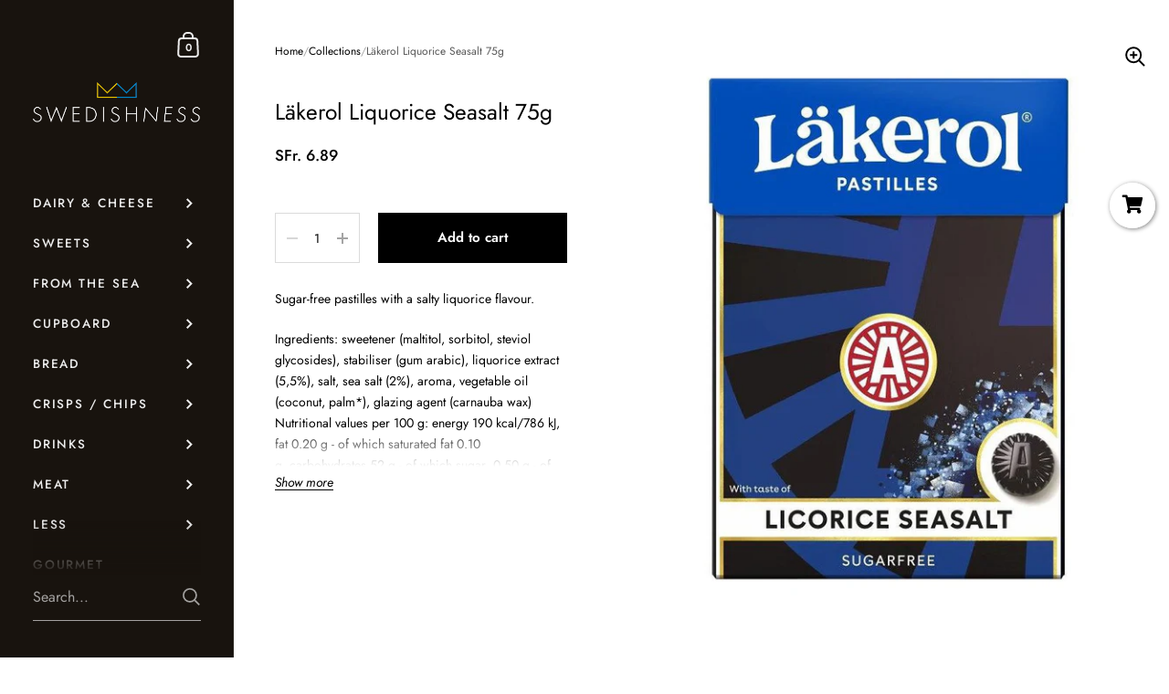

--- FILE ---
content_type: text/html; charset=utf-8
request_url: https://swedishness.ch/products/lakerol-seasalt-special-2-pcs-50g
body_size: 61759
content:

<!doctype html><html class="no-js" lang="en" dir="ltr">
  
<head>

	<meta charset="utf-8">
  <meta http-equiv="X-UA-Compatible" content="IE=edge,chrome=1">
  <meta name="viewport" content="width=device-width, initial-scale=1.0, height=device-height, minimum-scale=1.0"><link rel="shortcut icon" href="//swedishness.ch/cdn/shop/files/crown.png?crop=center&height=32&v=1618639534&width=32" type="image/png" /><title>Läkerol Liquorice Seasalt 75g &ndash; Swedishness
</title><meta name="description" content="Sugar-free pastilles with a salty liquorice flavour. Ingredients: sweetener (maltitol, sorbitol, steviol glycosides), stabiliser (gum arabic), liquorice extract (5,5%), salt, sea salt (2%), aroma, vegetable oil (coconut, palm*), glazing agent (carnauba wax) Nutritional values per 100 g: energy 190 kcal/786 kJ, fat 0.20">

<meta property="og:site_name" content="Swedishness">
<meta property="og:url" content="https://swedishness.ch/products/lakerol-seasalt-special-2-pcs-50g">
<meta property="og:title" content="Läkerol Liquorice Seasalt 75g">
<meta property="og:type" content="product">
<meta property="og:description" content="Sugar-free pastilles with a salty liquorice flavour. Ingredients: sweetener (maltitol, sorbitol, steviol glycosides), stabiliser (gum arabic), liquorice extract (5,5%), salt, sea salt (2%), aroma, vegetable oil (coconut, palm*), glazing agent (carnauba wax) Nutritional values per 100 g: energy 190 kcal/786 kJ, fat 0.20"><meta property="og:image" content="http://swedishness.ch/cdn/shop/products/Lakerol-Liquorice-Seasalt-75g-Swedishness.jpg?v=1709984791">
  <meta property="og:image:secure_url" content="https://swedishness.ch/cdn/shop/products/Lakerol-Liquorice-Seasalt-75g-Swedishness.jpg?v=1709984791">
  <meta property="og:image:width" content="784">
  <meta property="og:image:height" content="784"><meta property="og:price:amount" content="6.89">
  <meta property="og:price:currency" content="CHF"><meta name="twitter:card" content="summary_large_image">
<meta name="twitter:title" content="Läkerol Liquorice Seasalt 75g">
<meta name="twitter:description" content="Sugar-free pastilles with a salty liquorice flavour. Ingredients: sweetener (maltitol, sorbitol, steviol glycosides), stabiliser (gum arabic), liquorice extract (5,5%), salt, sea salt (2%), aroma, vegetable oil (coconut, palm*), glazing agent (carnauba wax) Nutritional values per 100 g: energy 190 kcal/786 kJ, fat 0.20"><script type="application/ld+json">
  [
    {
      "@context": "https://schema.org",
      "@type": "WebSite",
      "name": "Swedishness",
      "url": "https:\/\/swedishness.ch"
    },
    {
      "@context": "https://schema.org",
      "@type": "Organization",
      "name": "Swedishness",
      "url": "https:\/\/swedishness.ch"
    }
  ]
</script>

<script type="application/ld+json">
{
  "@context": "http://schema.org",
  "@type": "BreadcrumbList",
  "itemListElement": [
    {
      "@type": "ListItem",
      "position": 1,
      "name": "Home",
      "item": "https://swedishness.ch"
    },{
        "@type": "ListItem",
        "position": 2,
        "name": "Läkerol Liquorice Seasalt  75g",
        "item": "https://swedishness.ch/products/lakerol-seasalt-special-2-pcs-50g"
      }]
}
</script><script type="application/ld+json">
  {
    "@context": "http://schema.org",
    "@type": "Product",
    "name": "Läkerol Liquorice Seasalt  75g",
    "url": "https:\/\/swedishness.ch\/products\/lakerol-seasalt-special-2-pcs-50g",
    "offers": [{
          "@type" : "Offer","sku": "7310350116614","availability" : "http://schema.org/InStock",
          "price" : 6.89,
          "priceCurrency" : "CHF",
          "url" : "https:\/\/swedishness.ch\/products\/lakerol-seasalt-special-2-pcs-50g?variant=35028998127777"
        }
],
    "brand": {
      "@type": "Brand",
      "name": "ICA"
    },
    "description": "Sugar-free pastilles with a salty liquorice flavour.\nIngredients: sweetener (maltitol, sorbitol, steviol glycosides), stabiliser (gum arabic), liquorice extract (5,5%), salt, sea salt (2%), aroma, vegetable oil (coconut, palm*), glazing agent (carnauba wax) Nutritional values per 100 g: energy 190 kcal\/786 kJ, fat 0.20 g - of which saturated fat 0.10 g, carbohydrates 52 g - of which sugar  0.50 g - of which polyols 49 g, Protein 1.20 g, salt 7,20g \nGerman: Läkerol Süßholz Meersalz\nZutaten: Süßstoff (Maltit, Sorbit, Steviolglycoside), Stabilisator (Gummi arabicum), Lakritzextrakt (5,5%), Salz, Meersalz (2%), Aroma, Pflanzenöl (Kokosnuss, Palme *), Glasiermittel ( Carnaubawachs) Nährwerte pro 100 g: Energie 190 kcal \/ 786 kJ, Fett 0,20 g - davon gesättigtes Fett 0,10 g, Kohlenhydrate 52 g - davon Zucker 0,50 g - davon Polyole 49 g, Protein 1,20 g, Salz 7, 20 g",
    "category": "230412","sku": "7310350116614",
    "image": {
      "@type": "ImageObject",
      "url": "https:\/\/swedishness.ch\/cdn\/shop\/products\/Lakerol-Liquorice-Seasalt-75g-Swedishness.jpg?v=1709984791",
      "image": "https:\/\/swedishness.ch\/cdn\/shop\/products\/Lakerol-Liquorice-Seasalt-75g-Swedishness.jpg?v=1709984791",
      "name": "Läkerol Liquorice Seasalt 75g-Swedishness",
      "width": "784",
      "height": "784"
    }
  }
  </script><link rel="canonical" href="https://swedishness.ch/products/lakerol-seasalt-special-2-pcs-50g">

  <link rel="preconnect" href="https://cdn.shopify.com"><link rel="preconnect" href="https://fonts.shopifycdn.com" crossorigin><link href="//swedishness.ch/cdn/shop/t/10/assets/theme.css?v=140720315555506572691697555774" as="style" rel="preload"><link href="//swedishness.ch/cdn/shop/t/10/assets/section-sidebar.css?v=124566663658210750411710587949" as="style" rel="preload"><link href="//swedishness.ch/cdn/shop/t/10/assets/component-product-item.css?v=171315239248922062031697555773" as="style" rel="preload"><link href="//swedishness.ch/cdn/shop/t/10/assets/section-main-product.css?v=100238485175929361311697555774" as="style" rel="preload"><link rel="preload" as="image" href="//swedishness.ch/cdn/shop/products/Lakerol-Liquorice-Seasalt-75g-Swedishness.jpg?v=1709984791&width=480" imagesrcset="//swedishness.ch/cdn/shop/products/Lakerol-Liquorice-Seasalt-75g-Swedishness.jpg?v=1709984791&width=360 360w,//swedishness.ch/cdn/shop/products/Lakerol-Liquorice-Seasalt-75g-Swedishness.jpg?v=1709984791&width=480 480w,//swedishness.ch/cdn/shop/products/Lakerol-Liquorice-Seasalt-75g-Swedishness.jpg?v=1709984791&width=640 640w," imagesizes="(max-width: 767px) 100vw, 70vw"><link rel="preload" href="//swedishness.ch/cdn/fonts/jost/jost_n4.d47a1b6347ce4a4c9f437608011273009d91f2b7.woff2" as="font" type="font/woff2" crossorigin><link rel="preload" href="//swedishness.ch/cdn/fonts/jost/jost_n4.d47a1b6347ce4a4c9f437608011273009d91f2b7.woff2" as="font" type="font/woff2" crossorigin><style type="text/css">@font-face {
  font-family: Jost;
  font-weight: 400;
  font-style: normal;
  font-display: swap;
  src: url("//swedishness.ch/cdn/fonts/jost/jost_n4.d47a1b6347ce4a4c9f437608011273009d91f2b7.woff2") format("woff2"),
       url("//swedishness.ch/cdn/fonts/jost/jost_n4.791c46290e672b3f85c3d1c651ef2efa3819eadd.woff") format("woff");
}
@font-face {
  font-family: Jost;
  font-weight: 400;
  font-style: normal;
  font-display: swap;
  src: url("//swedishness.ch/cdn/fonts/jost/jost_n4.d47a1b6347ce4a4c9f437608011273009d91f2b7.woff2") format("woff2"),
       url("//swedishness.ch/cdn/fonts/jost/jost_n4.791c46290e672b3f85c3d1c651ef2efa3819eadd.woff") format("woff");
}
@font-face {
  font-family: Jost;
  font-weight: 500;
  font-style: normal;
  font-display: swap;
  src: url("//swedishness.ch/cdn/fonts/jost/jost_n5.7c8497861ffd15f4e1284cd221f14658b0e95d61.woff2") format("woff2"),
       url("//swedishness.ch/cdn/fonts/jost/jost_n5.fb6a06896db583cc2df5ba1b30d9c04383119dd9.woff") format("woff");
}
@font-face {
  font-family: Jost;
  font-weight: 600;
  font-style: normal;
  font-display: swap;
  src: url("//swedishness.ch/cdn/fonts/jost/jost_n6.ec1178db7a7515114a2d84e3dd680832b7af8b99.woff2") format("woff2"),
       url("//swedishness.ch/cdn/fonts/jost/jost_n6.b1178bb6bdd3979fef38e103a3816f6980aeaff9.woff") format("woff");
}
@font-face {
  font-family: Jost;
  font-weight: 700;
  font-style: normal;
  font-display: swap;
  src: url("//swedishness.ch/cdn/fonts/jost/jost_n7.921dc18c13fa0b0c94c5e2517ffe06139c3615a3.woff2") format("woff2"),
       url("//swedishness.ch/cdn/fonts/jost/jost_n7.cbfc16c98c1e195f46c536e775e4e959c5f2f22b.woff") format("woff");
}
@font-face {
  font-family: Jost;
  font-weight: 400;
  font-style: italic;
  font-display: swap;
  src: url("//swedishness.ch/cdn/fonts/jost/jost_i4.b690098389649750ada222b9763d55796c5283a5.woff2") format("woff2"),
       url("//swedishness.ch/cdn/fonts/jost/jost_i4.fd766415a47e50b9e391ae7ec04e2ae25e7e28b0.woff") format("woff");
}
@font-face {
  font-family: Jost;
  font-weight: 700;
  font-style: italic;
  font-display: swap;
  src: url("//swedishness.ch/cdn/fonts/jost/jost_i7.d8201b854e41e19d7ed9b1a31fe4fe71deea6d3f.woff2") format("woff2"),
       url("//swedishness.ch/cdn/fonts/jost/jost_i7.eae515c34e26b6c853efddc3fc0c552e0de63757.woff") format("woff");
}
:root {

    /* Color variables - SIDEBAR */

    --color-sidebar-bg: 24, 19, 14;
    --color-sidebar-mobile-border: #000000;

    --color-sidebar-txt: 237, 237, 237;
    --color-sidebar-txt-foreground: 0, 0, 0;

    --color-sidebar-accent: 237, 237, 237;
    --color-sidebar-accent-foreground: 0, 0, 0;

    /* Color variables - BODY */

    --color-body-bg: 255, 255, 255;

    --color-body-txt: 0, 0, 0;
    --color-body-txt-foreground: 255, 255, 255;

    --color-body-accent: 255, 255, 255;
    --color-body-accent-foreground: 0, 0, 0;

    /* Color variables - FOOTER */

    --color-footer-bg: 24, 19, 14;
    --color-footer-txt: 255, 255, 255;
    --color-footer-accent: 144, 144, 144;

    /* Color variables - SPI */

    --color-body-text: #000000;
    --color-body: #ffffff;
    --color-bg: #ffffff;

    /* Font variables */

    --base-headings-size: 21;
    --base-body-size: 14;
    --base-body-size-alt: 15;

    --font-stack-headings: Jost, sans-serif;
    --font-weight-headings: 400;
    --font-style-headings: normal;

    --font-stack-body: Jost, sans-serif;
    --font-weight-body: 400;
    --font-style-body: normal;--font-weight-body-medium: 500;--font-weight-body-semibold: 600;

    --font-weight-body-bold: 700;

    /* Layout */
    --vertical-padding-base: 90px;
    --horizontal-padding-base: 90px;
    --grid-gutter-base: 40px;

  }

  select, .regular-select-cover {
    background-image: url("data:image/svg+xml,%3Csvg class='svg symbol symbol--arrow' xmlns='http://www.w3.org/2000/svg' width='24' height='24' fill='none'%3E%3Cpath fill-rule='evenodd' d='M13.828 14.414l4-4L16.414 9l-4 4-4-4L7 10.414l5.414 5.414 1.414-1.414z' fill='%23000000'%3E%3C/path%3E%3C/svg%3E") !important;
  }
  .sidebar-element .regular-select-cover,
  .sidebar-element select {
    background-image: url("data:image/svg+xml,%3Csvg class='svg symbol symbol--arrow' xmlns='http://www.w3.org/2000/svg' width='24' height='24' fill='none'%3E%3Cpath fill-rule='evenodd' d='M13.828 14.414l4-4L16.414 9l-4 4-4-4L7 10.414l5.414 5.414 1.414-1.414z' fill='%23ededed'%3E%3C/path%3E%3C/svg%3E") !important;
  }
  .footer .regular-select-cover {
    background-image: url("data:image/svg+xml,%3Csvg class='svg symbol symbol--arrow' xmlns='http://www.w3.org/2000/svg' width='24' height='24' fill='none'%3E%3Cpath fill-rule='evenodd' d='M13.828 14.414l4-4L16.414 9l-4 4-4-4L7 10.414l5.414 5.414 1.414-1.414z' fill='%23ffffff'%3E%3C/path%3E%3C/svg%3E") !important;
  }
  
</style><link href="//swedishness.ch/cdn/shop/t/10/assets/theme.css?v=140720315555506572691697555774" rel="stylesheet" type="text/css" media="all" />

	<script>window.performance && window.performance.mark && window.performance.mark('shopify.content_for_header.start');</script><meta id="shopify-digital-wallet" name="shopify-digital-wallet" content="/42644504737/digital_wallets/dialog">
<meta name="shopify-checkout-api-token" content="c42b1c656f43999cc60603d9d17ecf71">
<link rel="alternate" type="application/json+oembed" href="https://swedishness.ch/products/lakerol-seasalt-special-2-pcs-50g.oembed">
<script async="async" src="/checkouts/internal/preloads.js?locale=en-CH"></script>
<script id="apple-pay-shop-capabilities" type="application/json">{"shopId":42644504737,"countryCode":"CH","currencyCode":"CHF","merchantCapabilities":["supports3DS"],"merchantId":"gid:\/\/shopify\/Shop\/42644504737","merchantName":"Swedishness","requiredBillingContactFields":["postalAddress","email","phone"],"requiredShippingContactFields":["postalAddress","email","phone"],"shippingType":"shipping","supportedNetworks":["visa","masterCard","amex"],"total":{"type":"pending","label":"Swedishness","amount":"1.00"},"shopifyPaymentsEnabled":true,"supportsSubscriptions":true}</script>
<script id="shopify-features" type="application/json">{"accessToken":"c42b1c656f43999cc60603d9d17ecf71","betas":["rich-media-storefront-analytics"],"domain":"swedishness.ch","predictiveSearch":true,"shopId":42644504737,"locale":"en"}</script>
<script>var Shopify = Shopify || {};
Shopify.shop = "swedishness.myshopify.com";
Shopify.locale = "en";
Shopify.currency = {"active":"CHF","rate":"1.0"};
Shopify.country = "CH";
Shopify.theme = {"name":"Updated copy of Kingdom 5.0.1","id":162402959671,"schema_name":"Kingdom","schema_version":"5.1.7","theme_store_id":725,"role":"main"};
Shopify.theme.handle = "null";
Shopify.theme.style = {"id":null,"handle":null};
Shopify.cdnHost = "swedishness.ch/cdn";
Shopify.routes = Shopify.routes || {};
Shopify.routes.root = "/";</script>
<script type="module">!function(o){(o.Shopify=o.Shopify||{}).modules=!0}(window);</script>
<script>!function(o){function n(){var o=[];function n(){o.push(Array.prototype.slice.apply(arguments))}return n.q=o,n}var t=o.Shopify=o.Shopify||{};t.loadFeatures=n(),t.autoloadFeatures=n()}(window);</script>
<script id="shop-js-analytics" type="application/json">{"pageType":"product"}</script>
<script defer="defer" async type="module" src="//swedishness.ch/cdn/shopifycloud/shop-js/modules/v2/client.init-shop-cart-sync_BN7fPSNr.en.esm.js"></script>
<script defer="defer" async type="module" src="//swedishness.ch/cdn/shopifycloud/shop-js/modules/v2/chunk.common_Cbph3Kss.esm.js"></script>
<script defer="defer" async type="module" src="//swedishness.ch/cdn/shopifycloud/shop-js/modules/v2/chunk.modal_DKumMAJ1.esm.js"></script>
<script type="module">
  await import("//swedishness.ch/cdn/shopifycloud/shop-js/modules/v2/client.init-shop-cart-sync_BN7fPSNr.en.esm.js");
await import("//swedishness.ch/cdn/shopifycloud/shop-js/modules/v2/chunk.common_Cbph3Kss.esm.js");
await import("//swedishness.ch/cdn/shopifycloud/shop-js/modules/v2/chunk.modal_DKumMAJ1.esm.js");

  window.Shopify.SignInWithShop?.initShopCartSync?.({"fedCMEnabled":true,"windoidEnabled":true});

</script>
<script>(function() {
  var isLoaded = false;
  function asyncLoad() {
    if (isLoaded) return;
    isLoaded = true;
    var urls = ["https:\/\/instafeed.nfcube.com\/cdn\/dbdcd4948d8bd2be9f371f7d49bff54c.js?shop=swedishness.myshopify.com","https:\/\/reconvert-cdn.com\/assets\/js\/store_reconvert_node.js?shop=swedishness.myshopify.com","https:\/\/static.klaviyo.com\/onsite\/js\/klaviyo.js?company_id=QX7MdN\u0026shop=swedishness.myshopify.com","\/\/quickbuycdn.wizesaas.com\/Scripts\/wizesaas.min.js?shop=swedishness.myshopify.com"];
    for (var i = 0; i < urls.length; i++) {
      var s = document.createElement('script');
      s.type = 'text/javascript';
      s.async = true;
      s.src = urls[i];
      var x = document.getElementsByTagName('script')[0];
      x.parentNode.insertBefore(s, x);
    }
  };
  if(window.attachEvent) {
    window.attachEvent('onload', asyncLoad);
  } else {
    window.addEventListener('load', asyncLoad, false);
  }
})();</script>
<script id="__st">var __st={"a":42644504737,"offset":3600,"reqid":"a7dee3fd-f119-4402-8010-1958c070e992-1769781761","pageurl":"swedishness.ch\/products\/lakerol-seasalt-special-2-pcs-50g","u":"f1f8b26925a1","p":"product","rtyp":"product","rid":5376079560865};</script>
<script>window.ShopifyPaypalV4VisibilityTracking = true;</script>
<script id="captcha-bootstrap">!function(){'use strict';const t='contact',e='account',n='new_comment',o=[[t,t],['blogs',n],['comments',n],[t,'customer']],c=[[e,'customer_login'],[e,'guest_login'],[e,'recover_customer_password'],[e,'create_customer']],r=t=>t.map((([t,e])=>`form[action*='/${t}']:not([data-nocaptcha='true']) input[name='form_type'][value='${e}']`)).join(','),a=t=>()=>t?[...document.querySelectorAll(t)].map((t=>t.form)):[];function s(){const t=[...o],e=r(t);return a(e)}const i='password',u='form_key',d=['recaptcha-v3-token','g-recaptcha-response','h-captcha-response',i],f=()=>{try{return window.sessionStorage}catch{return}},m='__shopify_v',_=t=>t.elements[u];function p(t,e,n=!1){try{const o=window.sessionStorage,c=JSON.parse(o.getItem(e)),{data:r}=function(t){const{data:e,action:n}=t;return t[m]||n?{data:e,action:n}:{data:t,action:n}}(c);for(const[e,n]of Object.entries(r))t.elements[e]&&(t.elements[e].value=n);n&&o.removeItem(e)}catch(o){console.error('form repopulation failed',{error:o})}}const l='form_type',E='cptcha';function T(t){t.dataset[E]=!0}const w=window,h=w.document,L='Shopify',v='ce_forms',y='captcha';let A=!1;((t,e)=>{const n=(g='f06e6c50-85a8-45c8-87d0-21a2b65856fe',I='https://cdn.shopify.com/shopifycloud/storefront-forms-hcaptcha/ce_storefront_forms_captcha_hcaptcha.v1.5.2.iife.js',D={infoText:'Protected by hCaptcha',privacyText:'Privacy',termsText:'Terms'},(t,e,n)=>{const o=w[L][v],c=o.bindForm;if(c)return c(t,g,e,D).then(n);var r;o.q.push([[t,g,e,D],n]),r=I,A||(h.body.append(Object.assign(h.createElement('script'),{id:'captcha-provider',async:!0,src:r})),A=!0)});var g,I,D;w[L]=w[L]||{},w[L][v]=w[L][v]||{},w[L][v].q=[],w[L][y]=w[L][y]||{},w[L][y].protect=function(t,e){n(t,void 0,e),T(t)},Object.freeze(w[L][y]),function(t,e,n,w,h,L){const[v,y,A,g]=function(t,e,n){const i=e?o:[],u=t?c:[],d=[...i,...u],f=r(d),m=r(i),_=r(d.filter((([t,e])=>n.includes(e))));return[a(f),a(m),a(_),s()]}(w,h,L),I=t=>{const e=t.target;return e instanceof HTMLFormElement?e:e&&e.form},D=t=>v().includes(t);t.addEventListener('submit',(t=>{const e=I(t);if(!e)return;const n=D(e)&&!e.dataset.hcaptchaBound&&!e.dataset.recaptchaBound,o=_(e),c=g().includes(e)&&(!o||!o.value);(n||c)&&t.preventDefault(),c&&!n&&(function(t){try{if(!f())return;!function(t){const e=f();if(!e)return;const n=_(t);if(!n)return;const o=n.value;o&&e.removeItem(o)}(t);const e=Array.from(Array(32),(()=>Math.random().toString(36)[2])).join('');!function(t,e){_(t)||t.append(Object.assign(document.createElement('input'),{type:'hidden',name:u})),t.elements[u].value=e}(t,e),function(t,e){const n=f();if(!n)return;const o=[...t.querySelectorAll(`input[type='${i}']`)].map((({name:t})=>t)),c=[...d,...o],r={};for(const[a,s]of new FormData(t).entries())c.includes(a)||(r[a]=s);n.setItem(e,JSON.stringify({[m]:1,action:t.action,data:r}))}(t,e)}catch(e){console.error('failed to persist form',e)}}(e),e.submit())}));const S=(t,e)=>{t&&!t.dataset[E]&&(n(t,e.some((e=>e===t))),T(t))};for(const o of['focusin','change'])t.addEventListener(o,(t=>{const e=I(t);D(e)&&S(e,y())}));const B=e.get('form_key'),M=e.get(l),P=B&&M;t.addEventListener('DOMContentLoaded',(()=>{const t=y();if(P)for(const e of t)e.elements[l].value===M&&p(e,B);[...new Set([...A(),...v().filter((t=>'true'===t.dataset.shopifyCaptcha))])].forEach((e=>S(e,t)))}))}(h,new URLSearchParams(w.location.search),n,t,e,['guest_login'])})(!0,!1)}();</script>
<script integrity="sha256-4kQ18oKyAcykRKYeNunJcIwy7WH5gtpwJnB7kiuLZ1E=" data-source-attribution="shopify.loadfeatures" defer="defer" src="//swedishness.ch/cdn/shopifycloud/storefront/assets/storefront/load_feature-a0a9edcb.js" crossorigin="anonymous"></script>
<script data-source-attribution="shopify.dynamic_checkout.dynamic.init">var Shopify=Shopify||{};Shopify.PaymentButton=Shopify.PaymentButton||{isStorefrontPortableWallets:!0,init:function(){window.Shopify.PaymentButton.init=function(){};var t=document.createElement("script");t.src="https://swedishness.ch/cdn/shopifycloud/portable-wallets/latest/portable-wallets.en.js",t.type="module",document.head.appendChild(t)}};
</script>
<script data-source-attribution="shopify.dynamic_checkout.buyer_consent">
  function portableWalletsHideBuyerConsent(e){var t=document.getElementById("shopify-buyer-consent"),n=document.getElementById("shopify-subscription-policy-button");t&&n&&(t.classList.add("hidden"),t.setAttribute("aria-hidden","true"),n.removeEventListener("click",e))}function portableWalletsShowBuyerConsent(e){var t=document.getElementById("shopify-buyer-consent"),n=document.getElementById("shopify-subscription-policy-button");t&&n&&(t.classList.remove("hidden"),t.removeAttribute("aria-hidden"),n.addEventListener("click",e))}window.Shopify?.PaymentButton&&(window.Shopify.PaymentButton.hideBuyerConsent=portableWalletsHideBuyerConsent,window.Shopify.PaymentButton.showBuyerConsent=portableWalletsShowBuyerConsent);
</script>
<script data-source-attribution="shopify.dynamic_checkout.cart.bootstrap">document.addEventListener("DOMContentLoaded",(function(){function t(){return document.querySelector("shopify-accelerated-checkout-cart, shopify-accelerated-checkout")}if(t())Shopify.PaymentButton.init();else{new MutationObserver((function(e,n){t()&&(Shopify.PaymentButton.init(),n.disconnect())})).observe(document.body,{childList:!0,subtree:!0})}}));
</script>
<link id="shopify-accelerated-checkout-styles" rel="stylesheet" media="screen" href="https://swedishness.ch/cdn/shopifycloud/portable-wallets/latest/accelerated-checkout-backwards-compat.css" crossorigin="anonymous">
<style id="shopify-accelerated-checkout-cart">
        #shopify-buyer-consent {
  margin-top: 1em;
  display: inline-block;
  width: 100%;
}

#shopify-buyer-consent.hidden {
  display: none;
}

#shopify-subscription-policy-button {
  background: none;
  border: none;
  padding: 0;
  text-decoration: underline;
  font-size: inherit;
  cursor: pointer;
}

#shopify-subscription-policy-button::before {
  box-shadow: none;
}

      </style>

<script>window.performance && window.performance.mark && window.performance.mark('shopify.content_for_header.end');</script>
<noscript>
    <link rel="stylesheet" href="//swedishness.ch/cdn/shop/t/10/assets/theme-noscript.css?v=123003003821296204761697555774">
  </noscript>

  <script>
    const ProductGalleryResizeHelper = productGallery => {
      if ( ( window.innerWidth >= 768 && productGallery.classList.contains('product-gallery--slider') ) || ( window.innerWidth < 1024 && window.innerWidth >= 768 ) ) {
        productGallery.querySelectorAll('.lazy-image').forEach(elm=>{
          const gutter = "image"==elm.parentNode.dataset.productMediaType||1024>window.innerWidth?0:productGallery.classList.contains("product-gallery--thumbnails")?productGallery.classList.contains("product-gallery--gutter")?110:100:productGallery.classList.contains("product-gallery--gutter")?70:50;
          elm.parentNode.style.width = ( ( productGallery.offsetHeight - gutter ) * elm.dataset.ratio ) + 'px';
        });
      } else {
        productGallery.querySelectorAll('.lazy-image').forEach(elm=>{
          elm.parentNode.style.width = '';
        });
      }
    }
  </script>

<!--Gem_Page_Header_Script-->
    


<!--End_Gem_Page_Header_Script-->





    

    
  
<!-- BEGIN app block: shopify://apps/gift-card-hero-all-in-one/blocks/app-embed/57babc6a-ae2b-46cf-b565-dd8395b0276b --><!-- BEGIN app snippet: gift-hero-snippet -->

<script async>
  (function() {
    window.ScCommon = {
      shop: {
        moneyFormat: window?.GiftCardHeroCustom?.moneyFormat || 'SFr. {{amount}}',
        customer: null,
      },
    };
    
      window.GiftCardHero = {
        common: {
          translations: {
            preview: 'Preview',
            mycards: 'My Gift Cards',
            account: 'Account',
            details: 'Details',
            noRegisteredCards: 'No registered gift cards',
            checkBalance: 'Check the balance',
            customAmount: 'Custom',
            giftCard: 'Gift card',
            expiresOn: 'Expires on {{ expiry }}',
          },
        },
        shop: {
          items: [],
          currency: 'CHF',
          mainCurrency: 'CHF',
        },
        balance: {
          design: {"checkerBtnBg":"#8533fc","checkerBtnColor":"#ffffff","checkerModalBorderRadius":5,"checkerButtonBorderRadius":36,"checkerModalBg":"#ffffff","bubbleBg":"#ffce33","bubbleColor":"#0D0D2A","bubbleBorderRadius":5,"textColor":"#000000","inputBg":"#ffffff","inputBorderRadius":2,"inputBorderColor":"#acacac","inputColor":"#000000","submitBg":"#000000","submitBorder":"#000000","submitBorderRadius":2,"submitColor":"#ffffff","findBtnBg":"#4e63df","findBtnBorder":"#4e63df","findBtnColor":"#ffffff","fintBtnRadius":6,"progressBg":"#d5dae3","progressRadius":10,"applyBg":"#D4D8EF","applyColor":"#242445","applyRadius":6},
          translations: {
            'en': {"checkerBtnText":"GIFT CARD BALANCE CHECK","inputLabel":"Redeem or check balance of gift cards","submitLabel":"Check","placeholder":"Enter your gift code here","more":"Find products at a similar price","cartSubotal":"Cart subtotal: ","usedBalance":"Applied balance:","unusedBalance":"Unapplied balance:","cardBalance":"Gift card balance","apply":"Apply balance to a cart"} || {"checkerBtnText":"GIFT CARD BALANCE CHECK","inputLabel":"Redeem or check balance of gift cards","submitLabel":"Check","placeholder":"Enter your gift code here","more":"Find products at a similar price","cartSubotal":"Cart subtotal: ","usedBalance":"Applied balance:","unusedBalance":"Unapplied balance:","cardBalance":"Gift card balance","apply":"Apply balance to a cart"},
          },
        },
        settings: {"balance":{"enabled":false,"recommendProducts":true,"showProgressCart":true,"showBubble":true,"showProgressTime":"4","allowApply":true,"showProgress":true,"allowMultiple":true,"showWidget":"5","title":"Gift card balance check","beforeText":"\u003cp\u003eNot sure how much let on your gift card? Enter you gift card number in the input field below in order to check your gift card balance.\u003c\/p\u003e","afterText":"\u003ch3\u003e\u003cstrong\u003eAdditional information\u003c\/strong\u003e\u003c\/h3\u003e\u003cul\u003e\u003cli\u003eYou may apply your gift card at a checkout page.\u003c\/li\u003e\u003cli\u003eYou may use your gift card multiple times if your gift card has a remaining balance.\u003c\/li\u003e\u003cli\u003eYou may apply multiple gift cards at a checkout page.\u003c\/li\u003e\u003cli\u003eYou can't use a gift card to buy another gift card.\u003c\/li\u003e\u003c\/ul\u003e\u003cp\u003e\u003cbr\u003e\u003c\/p\u003e\u003cp style=\"text-align: right; font-size: 0.9em;\" class=\"sc-powered-by\"\u003ePowered by \u003cspan\u003e\u003ca href=\"https:\/\/apps.shopify.com\/gift-card-hero\" target=\"_blank\"\u003eShopify Gift Card Hero App\u003c\/a\u003e\u003c\/span\u003e\u003c\/p\u003e","version":"v2"}},
        isGiftProduct: false,
        productId: 5376079560865,
        img: 'products/Lakerol-Liquorice-Seasalt-75g-Swedishness.jpg',
        options: [{"name":"Title","position":1,"values":["Default Title"]}],
        hideMyGiftcards: false,
        giftcards: true,
      };
    
    
  })();
</script>


<!-- END app snippet -->






  
  <script
    src="https://cdn.shopify.com/extensions/019bfef9-e3d5-72f2-af07-83b88f242b64/giftcard-hero-444/assets/storefront.min.js"
    defer
    data-cmp-ignore
    data-cmp-ab="2"
    data-cookieconsent="ignore"></script>
  





<!-- END app block --><!-- BEGIN app block: shopify://apps/selecty/blocks/app-embed/a005a4a7-4aa2-4155-9c2b-0ab41acbf99c --><template id="sel-form-template">
  <div id="sel-form" style="display: none;">
    <form method="post" action="/localization" id="localization_form" accept-charset="UTF-8" class="shopify-localization-form" enctype="multipart/form-data"><input type="hidden" name="form_type" value="localization" /><input type="hidden" name="utf8" value="✓" /><input type="hidden" name="_method" value="put" /><input type="hidden" name="return_to" value="/products/lakerol-seasalt-special-2-pcs-50g" />
      <input type="hidden" name="country_code" value="CH">
      <input type="hidden" name="language_code" value="en">
    </form>
  </div>
</template>


  <script>
    (function () {
      window.$selector = window.$selector || []; // Create empty queue for action (sdk) if user has not created his yet
      // Fetch geodata only for new users
      const wasRedirected = localStorage.getItem('sel-autodetect') === '1';

      if (!wasRedirected) {
        window.selectorConfigGeoData = fetch('/browsing_context_suggestions.json?source=geolocation_recommendation&country[enabled]=true&currency[enabled]=true&language[enabled]=true', {
          method: 'GET',
          mode: 'cors',
          cache: 'default',
          credentials: 'same-origin',
          headers: {
            'Content-Type': 'application/json',
            'Access-Control-Allow-Origin': '*'
          },
          redirect: 'follow',
          referrerPolicy: 'no-referrer',
        });
      }
    })()
  </script>
  <script type="application/json" id="__selectors_json">
    {
    "selectors": 
  [{"title":"Unnamed selector","status":"published","visibility":[],"design":{"resource":"countries","resourceList":["countries"],"type":"drop-down","theme":"basic","scheme":"basic","short":"countries","search":"none","scale":89,"styles":{"general":"","extra":""},"reverse":true,"view":"all","flagMode":{"icon":"icon","flag":"flag"},"colors":{"text":{"red":32,"green":34,"blue":35,"alpha":1,"filter":"invert(8%) sepia(3%) saturate(1071%) hue-rotate(155deg) brightness(99%) contrast(88%)"},"accent":{"red":32,"green":34,"blue":35,"alpha":1,"filter":"invert(7%) sepia(2%) saturate(3337%) hue-rotate(194deg) brightness(95%) contrast(86%)"},"background":{"red":255,"green":255,"blue":255,"alpha":1,"filter":"invert(100%) sepia(2%) saturate(0%) hue-rotate(222deg) brightness(104%) contrast(104%)"}},"withoutShadowRoot":false,"hideUnavailableResources":false,"typography":{"default":{"fontFamily":"Verdana","fontStyle":"normal","fontWeight":"normal","size":{"value":14,"dimension":"px"}},"accent":{"fontFamily":"Verdana","fontStyle":"normal","fontWeight":"normal","size":{"value":14,"dimension":"px"}}},"position":{"type":"fixed","value":{"horizontal":"right","vertical":"bottom"}},"visibility":{"breakpoints":["xs","sm","md","lg","xl"],"urls":{"logicVariant":"include","resources":[]},"params":{"logicVariant":"include","resources":[]},"languages":{"logicVariant":"include","resources":[]},"countries":{"logicVariant":"include","resources":[]}}},"id":"BV195692","i18n":{"original":{}}}],
    "store": 
  
    {"shouldBranding":false}
  
,
    "autodetect": 
  
    {"_id":"65324e09a098f171185caf80","storeId":42644504737,"design":{"resource":"countries","behavior":"necessary","resourceList":["countries"],"type":"popup","scheme":"blackAndWhite","styles":{"general":"","extra":""},"animation":"fade","backgroundImgUrl":null,"contentBackgroundImgUrl":null,"colors":{"text":{"red":245,"green":245,"blue":245,"alpha":1,"filter":"invert(99%) sepia(7%) saturate(614%) hue-rotate(295deg) brightness(119%) contrast(92%)"},"accent":{"red":255,"green":255,"blue":255,"alpha":1,"filter":"invert(100%) sepia(0%) saturate(7492%) hue-rotate(239deg) brightness(101%) contrast(101%)"},"background":{"red":18,"green":18,"blue":18,"alpha":1,"filter":"invert(0%) sepia(25%) saturate(857%) hue-rotate(177deg) brightness(116%) contrast(86%)"}},"typography":{"default":{"fontFamily":"verdana","fontStyle":"normal","fontWeight":"normal","size":{"value":14,"dimension":"px"}},"accent":{"fontFamily":"verdana","fontStyle":"normal","fontWeight":"normal","size":{"value":14,"dimension":"px"}}},"position":{"type":"fixed","value":{"horizontal":"center","vertical":"center"}},"view":"all","scale":108,"short":"countries"},"i18n":{"original":{"languages_currencies":"<p class='adt-content__header'>Are you in the right language and currency?</p><p class='adt-content__text'>Please choose what is more suitable for you.</p>","languages_countries":"<p class='adt-content__header'>Are you in the right country and language? </p><p class='adt-content__text'>Please choose what is more suitable for you.</p>","languages":"<p class='adt-content__header'>Are you in the right language?</p><p class='adt-content__text'>Please choose what is more suitable for you.</p>","currencies":"<p class='adt-content__header'>Are you in the right currency?</p><p class='adt-content__text'>Please choose what is more suitable for you.</p>","markets":"<p class='adt-content__header'>Are you in the right place?</p><p class='adt-content__text'>Please select your shipping region.</p>","countries":"<p class='adt-content__header'>Are you in the right place?</p><p class='adt-content__text'>Please select your shipping destination country.</p>","button":"Shop now"}},"visibility":[],"status":"published","createdAt":"2023-10-20T09:53:13.592Z","updatedAt":"2023-10-20T09:59:49.735Z","__v":0}
  
,
    "autoRedirect": 
  
    {"active":true,"resource":"countries","behavior":"once","queryParams":[]}
  
,
    "customResources": 
  [],
    "markets": [{"enabled":true,"locale":"en","countries":["JP","KR","SG","HK"],"webPresence":{"alternateLocales":["fr"],"defaultLocale":"en","subfolderSuffix":null,"domain":{"host":"swedishness.ch"}},"localCurrencies":true,"curr":{"code":"CHF"},"alternateLocales":["fr"],"domain":{"host":"swedishness.ch"},"name":"ASIA","regions":[{"code":"JP"},{"code":"KR"},{"code":"SG"},{"code":"HK"}],"country":"JP","title":"ASIA","host":"swedishness.ch"},{"enabled":true,"locale":"en","countries":["CA"],"webPresence":{"alternateLocales":["fr"],"defaultLocale":"en","subfolderSuffix":null,"domain":{"host":"swedishness.ch"}},"localCurrencies":false,"curr":{"code":"CAD"},"alternateLocales":["fr"],"domain":{"host":"swedishness.ch"},"name":"Canada","regions":[{"code":"CA"}],"country":"CA","title":"Canada","host":"swedishness.ch"},{"enabled":true,"locale":"en","countries":["ES","BE","FR","IT","LU","NL","PT","IE","DK","AT","GR","FI","EE","LV","LT","SK","SI","PL","CZ"],"webPresence":{"alternateLocales":["fr"],"defaultLocale":"en","subfolderSuffix":null,"domain":{"host":"swedishness.ch"}},"localCurrencies":true,"curr":{"code":"EUR"},"alternateLocales":["fr"],"domain":{"host":"swedishness.ch"},"name":"EU","regions":[{"code":"ES"},{"code":"BE"},{"code":"FR"},{"code":"IT"},{"code":"LU"},{"code":"NL"},{"code":"PT"},{"code":"IE"},{"code":"DK"},{"code":"AT"},{"code":"GR"},{"code":"FI"},{"code":"EE"},{"code":"LV"},{"code":"LT"},{"code":"SK"},{"code":"SI"},{"code":"PL"},{"code":"CZ"}],"country":"AT","title":"EU","host":"swedishness.ch"},{"enabled":true,"locale":"en","countries":["DE"],"webPresence":{"alternateLocales":["fr"],"defaultLocale":"en","subfolderSuffix":null,"domain":{"host":"swedishness.ch"}},"localCurrencies":false,"curr":{"code":"EUR"},"alternateLocales":["fr"],"domain":{"host":"swedishness.ch"},"name":"Germany","regions":[{"code":"DE"}],"country":"DE","title":"Germany","host":"swedishness.ch"},{"enabled":true,"locale":"en","countries":["LI"],"webPresence":{"alternateLocales":["fr"],"defaultLocale":"en","subfolderSuffix":null,"domain":{"host":"swedishness.ch"}},"localCurrencies":false,"curr":{"code":"CHF"},"alternateLocales":["fr"],"domain":{"host":"swedishness.ch"},"name":"International","regions":[{"code":"LI"}],"country":"LI","title":"International","host":"swedishness.ch"},{"enabled":true,"locale":"en","countries":["SE"],"webPresence":{"alternateLocales":["fr"],"defaultLocale":"en","subfolderSuffix":null,"domain":{"host":"swedishness.ch"}},"localCurrencies":false,"curr":{"code":"SEK"},"alternateLocales":["fr"],"domain":{"host":"swedishness.ch"},"name":"Sweden","regions":[{"code":"SE"}],"country":"SE","title":"Sweden","host":"swedishness.ch"},{"enabled":true,"locale":"en","countries":["CH"],"webPresence":{"alternateLocales":["fr"],"defaultLocale":"en","subfolderSuffix":null,"domain":{"host":"swedishness.ch"}},"localCurrencies":false,"curr":{"code":"CHF"},"alternateLocales":["fr"],"domain":{"host":"swedishness.ch"},"name":"Switzerland","regions":[{"code":"CH"}],"country":"CH","title":"Switzerland","host":"swedishness.ch"},{"enabled":true,"locale":"en","countries":["GB"],"webPresence":{"alternateLocales":["fr"],"defaultLocale":"en","subfolderSuffix":null,"domain":{"host":"swedishness.ch"}},"localCurrencies":false,"curr":{"code":"GBP"},"alternateLocales":["fr"],"domain":{"host":"swedishness.ch"},"name":"United Kingdom","regions":[{"code":"GB"}],"country":"GB","title":"United Kingdom","host":"swedishness.ch"},{"enabled":true,"locale":"en","countries":["US"],"webPresence":{"alternateLocales":["fr"],"defaultLocale":"en","subfolderSuffix":null,"domain":{"host":"swedishness.ch"}},"localCurrencies":false,"curr":{"code":"USD"},"alternateLocales":["fr"],"domain":{"host":"swedishness.ch"},"name":"United States","regions":[{"code":"US"}],"country":"US","title":"United States","host":"swedishness.ch"}],
    "languages": [{"country":"JP","subfolderSuffix":null,"title":"English","code":"en","alias":"en","endonym":"English","primary":true,"published":true,"domainHosts":["swedishness.ch"]},{"country":"CA","subfolderSuffix":null,"title":"English","code":"en","alias":"en","endonym":"English","primary":true,"published":true,"domainHosts":["swedishness.ch"]},{"country":"ES","subfolderSuffix":null,"title":"English","code":"en","alias":"en","endonym":"English","primary":true,"published":true,"domainHosts":["swedishness.ch"]},{"country":"DE","subfolderSuffix":null,"title":"English","code":"en","alias":"en","endonym":"English","primary":true,"published":true,"domainHosts":["swedishness.ch"]},{"country":"LI","subfolderSuffix":null,"title":"English","code":"en","alias":"en","endonym":"English","primary":true,"published":true,"domainHosts":["swedishness.ch"]},{"country":"SE","subfolderSuffix":null,"title":"English","code":"en","alias":"en","endonym":"English","primary":true,"published":true,"domainHosts":["swedishness.ch"]},{"country":"CH","subfolderSuffix":null,"title":"English","code":"en","alias":"en","endonym":"English","primary":true,"published":true,"domainHosts":["swedishness.ch"]},{"country":"GB","subfolderSuffix":null,"title":"English","code":"en","alias":"en","endonym":"English","primary":true,"published":true,"domainHosts":["swedishness.ch"]},{"country":"US","subfolderSuffix":null,"title":"English","code":"en","alias":"en","endonym":"English","primary":true,"published":true,"domainHosts":["swedishness.ch"]}],
    "currentMarketLanguages": [{"title":"English","code":"en"}],
    "currencies": [{"title":"Japanese Yen","code":"JPY","symbol":"¥","country":"JP","domainHosts":["swedishness.ch"]},{"title":"South Korean Won","code":"KRW","symbol":"₩","country":"KR","domainHosts":["swedishness.ch"]},{"title":"Singapore Dollar","code":"SGD","symbol":"$","country":"SG","domainHosts":["swedishness.ch"]},{"title":"Hong Kong Dollar","code":"HKD","symbol":"$","country":"HK","domainHosts":["swedishness.ch"]},{"title":"Canadian Dollar","code":"CAD","symbol":"$","country":"CA","domainHosts":["swedishness.ch"]},{"title":"Euro","code":"EUR","symbol":"€","country":"ES","domainHosts":["swedishness.ch"]},{"title":"Danish Krone","code":"DKK","symbol":"kr.","country":"DK","domainHosts":["swedishness.ch"]},{"title":"Polish Złoty","code":"PLN","symbol":"zł","country":"PL","domainHosts":["swedishness.ch"]},{"title":"Czech Koruna","code":"CZK","symbol":"Kč","country":"CZ","domainHosts":["swedishness.ch"]},{"title":"Swiss Franc","code":"CHF","symbol":"Fr.","country":"LI","domainHosts":["swedishness.ch"]},{"title":"Swedish Krona","code":"SEK","symbol":"kr","country":"SE","domainHosts":["swedishness.ch"]},{"title":"British Pound","code":"GBP","symbol":"£","country":"GB","domainHosts":["swedishness.ch"]},{"title":"United States Dollar","code":"USD","symbol":"$","country":"US","domainHosts":["swedishness.ch"]}],
    "countries": [{"code":"JP","localCurrencies":true,"currency":{"code":"JPY","enabled":false,"title":"Japanese Yen","symbol":"¥"},"title":"Japan","primary":true,"domainHosts":["swedishness.ch"]},{"code":"KR","localCurrencies":true,"currency":{"code":"KRW","enabled":false,"title":"South Korean Won","symbol":"₩"},"title":"South Korea","primary":false,"domainHosts":["swedishness.ch"]},{"code":"SG","localCurrencies":true,"currency":{"code":"SGD","enabled":false,"title":"Singapore Dollar","symbol":"$"},"title":"Singapore","primary":false,"domainHosts":["swedishness.ch"]},{"code":"HK","localCurrencies":true,"currency":{"code":"HKD","enabled":false,"title":"Hong Kong Dollar","symbol":"$"},"title":"Hong Kong SAR","primary":false,"domainHosts":["swedishness.ch"]},{"code":"CA","localCurrencies":false,"currency":{"code":"CAD","enabled":false,"title":"Canadian Dollar","symbol":"$"},"title":"Canada","primary":false,"domainHosts":["swedishness.ch"]},{"code":"ES","localCurrencies":true,"currency":{"code":"EUR","enabled":false,"title":"Euro","symbol":"€"},"title":"Spain","primary":false,"domainHosts":["swedishness.ch"]},{"code":"BE","localCurrencies":true,"currency":{"code":"EUR","enabled":false,"title":"Euro","symbol":"€"},"title":"Belgium","primary":false,"domainHosts":["swedishness.ch"]},{"code":"FR","localCurrencies":true,"currency":{"code":"EUR","enabled":false,"title":"Euro","symbol":"€"},"title":"France","primary":false,"domainHosts":["swedishness.ch"]},{"code":"IT","localCurrencies":true,"currency":{"code":"EUR","enabled":false,"title":"Euro","symbol":"€"},"title":"Italy","primary":false,"domainHosts":["swedishness.ch"]},{"code":"LU","localCurrencies":true,"currency":{"code":"EUR","enabled":false,"title":"Euro","symbol":"€"},"title":"Luxembourg","primary":false,"domainHosts":["swedishness.ch"]},{"code":"NL","localCurrencies":true,"currency":{"code":"EUR","enabled":false,"title":"Euro","symbol":"€"},"title":"Netherlands","primary":false,"domainHosts":["swedishness.ch"]},{"code":"PT","localCurrencies":true,"currency":{"code":"EUR","enabled":false,"title":"Euro","symbol":"€"},"title":"Portugal","primary":false,"domainHosts":["swedishness.ch"]},{"code":"IE","localCurrencies":true,"currency":{"code":"EUR","enabled":false,"title":"Euro","symbol":"€"},"title":"Ireland","primary":false,"domainHosts":["swedishness.ch"]},{"code":"DK","localCurrencies":true,"currency":{"code":"DKK","enabled":false,"title":"Danish Krone","symbol":"kr."},"title":"Denmark","primary":false,"domainHosts":["swedishness.ch"]},{"code":"AT","localCurrencies":true,"currency":{"code":"EUR","enabled":false,"title":"Euro","symbol":"€"},"title":"Austria","primary":false,"domainHosts":["swedishness.ch"]},{"code":"GR","localCurrencies":true,"currency":{"code":"EUR","enabled":false,"title":"Euro","symbol":"€"},"title":"Greece","primary":false,"domainHosts":["swedishness.ch"]},{"code":"FI","localCurrencies":true,"currency":{"code":"EUR","enabled":false,"title":"Euro","symbol":"€"},"title":"Finland","primary":false,"domainHosts":["swedishness.ch"]},{"code":"EE","localCurrencies":true,"currency":{"code":"EUR","enabled":false,"title":"Euro","symbol":"€"},"title":"Estonia","primary":false,"domainHosts":["swedishness.ch"]},{"code":"LV","localCurrencies":true,"currency":{"code":"EUR","enabled":false,"title":"Euro","symbol":"€"},"title":"Latvia","primary":false,"domainHosts":["swedishness.ch"]},{"code":"LT","localCurrencies":true,"currency":{"code":"EUR","enabled":false,"title":"Euro","symbol":"€"},"title":"Lithuania","primary":false,"domainHosts":["swedishness.ch"]},{"code":"SK","localCurrencies":true,"currency":{"code":"EUR","enabled":false,"title":"Euro","symbol":"€"},"title":"Slovakia","primary":false,"domainHosts":["swedishness.ch"]},{"code":"SI","localCurrencies":true,"currency":{"code":"EUR","enabled":false,"title":"Euro","symbol":"€"},"title":"Slovenia","primary":false,"domainHosts":["swedishness.ch"]},{"code":"PL","localCurrencies":true,"currency":{"code":"PLN","enabled":false,"title":"Polish Złoty","symbol":"zł"},"title":"Poland","primary":false,"domainHosts":["swedishness.ch"]},{"code":"CZ","localCurrencies":true,"currency":{"code":"CZK","enabled":false,"title":"Czech Koruna","symbol":"Kč"},"title":"Czechia","primary":false,"domainHosts":["swedishness.ch"]},{"code":"DE","localCurrencies":false,"currency":{"code":"EUR","enabled":false,"title":"Euro","symbol":"€"},"title":"Germany","primary":false,"domainHosts":["swedishness.ch"]},{"code":"LI","localCurrencies":false,"currency":{"code":"CHF","enabled":false,"title":"Swiss Franc","symbol":"Fr."},"title":"Liechtenstein","primary":false,"domainHosts":["swedishness.ch"]},{"code":"SE","localCurrencies":false,"currency":{"code":"SEK","enabled":false,"title":"Swedish Krona","symbol":"kr"},"title":"Sweden","primary":false,"domainHosts":["swedishness.ch"]},{"code":"CH","localCurrencies":false,"currency":{"code":"CHF","enabled":false,"title":"Swiss Franc","symbol":"Fr."},"title":"Switzerland","primary":false,"domainHosts":["swedishness.ch"]},{"code":"GB","localCurrencies":false,"currency":{"code":"GBP","enabled":false,"title":"British Pound","symbol":"£"},"title":"United Kingdom","primary":false,"domainHosts":["swedishness.ch"]},{"code":"US","localCurrencies":false,"currency":{"code":"USD","enabled":false,"title":"United States Dollar","symbol":"$"},"title":"United States","primary":false,"domainHosts":["swedishness.ch"]}],
    "currentCountry": {"title":"Switzerland","code":"CH","currency": {"title": "Swiss Franc","code": "CHF","symbol": "CHF"}},
    "currentLanguage": {
      "title": "English",
      "code": "en",
      "primary": true
    },
    "currentCurrency": {
      "title": "Swiss Franc",
      "code": "CHF",
      "country":"CH",
      "symbol": "CHF"
    },
    "currentMarket": null,
    "shopDomain":"swedishness.ch",
    "shopCountry": "CH"
    }
  </script>



  <script src="https://cdn.shopify.com/extensions/019c04be-0afd-7d40-adf3-3d3cc11a95c9/starter-kit-171/assets/selectors.js" async></script>



<!-- END app block --><!-- BEGIN app block: shopify://apps/klaviyo-email-marketing-sms/blocks/klaviyo-onsite-embed/2632fe16-c075-4321-a88b-50b567f42507 -->












  <script async src="https://static.klaviyo.com/onsite/js/QX7MdN/klaviyo.js?company_id=QX7MdN"></script>
  <script>!function(){if(!window.klaviyo){window._klOnsite=window._klOnsite||[];try{window.klaviyo=new Proxy({},{get:function(n,i){return"push"===i?function(){var n;(n=window._klOnsite).push.apply(n,arguments)}:function(){for(var n=arguments.length,o=new Array(n),w=0;w<n;w++)o[w]=arguments[w];var t="function"==typeof o[o.length-1]?o.pop():void 0,e=new Promise((function(n){window._klOnsite.push([i].concat(o,[function(i){t&&t(i),n(i)}]))}));return e}}})}catch(n){window.klaviyo=window.klaviyo||[],window.klaviyo.push=function(){var n;(n=window._klOnsite).push.apply(n,arguments)}}}}();</script>

  
    <script id="viewed_product">
      if (item == null) {
        var _learnq = _learnq || [];

        var MetafieldReviews = null
        var MetafieldYotpoRating = null
        var MetafieldYotpoCount = null
        var MetafieldLooxRating = null
        var MetafieldLooxCount = null
        var okendoProduct = null
        var okendoProductReviewCount = null
        var okendoProductReviewAverageValue = null
        try {
          // The following fields are used for Customer Hub recently viewed in order to add reviews.
          // This information is not part of __kla_viewed. Instead, it is part of __kla_viewed_reviewed_items
          MetafieldReviews = {};
          MetafieldYotpoRating = null
          MetafieldYotpoCount = null
          MetafieldLooxRating = null
          MetafieldLooxCount = null

          okendoProduct = null
          // If the okendo metafield is not legacy, it will error, which then requires the new json formatted data
          if (okendoProduct && 'error' in okendoProduct) {
            okendoProduct = null
          }
          okendoProductReviewCount = okendoProduct ? okendoProduct.reviewCount : null
          okendoProductReviewAverageValue = okendoProduct ? okendoProduct.reviewAverageValue : null
        } catch (error) {
          console.error('Error in Klaviyo onsite reviews tracking:', error);
        }

        var item = {
          Name: "Läkerol Liquorice Seasalt  75g",
          ProductID: 5376079560865,
          Categories: ["ALL","Black Candy Halloween","Black Week Specials","Candy","Candy Bags","InteVanligt","Licorice","Sweets","USA"],
          ImageURL: "https://swedishness.ch/cdn/shop/products/Lakerol-Liquorice-Seasalt-75g-Swedishness_grande.jpg?v=1709984791",
          URL: "https://swedishness.ch/products/lakerol-seasalt-special-2-pcs-50g",
          Brand: "ICA",
          Price: "SFr. 6.89",
          Value: "6.89",
          CompareAtPrice: "SFr. 0.00"
        };
        _learnq.push(['track', 'Viewed Product', item]);
        _learnq.push(['trackViewedItem', {
          Title: item.Name,
          ItemId: item.ProductID,
          Categories: item.Categories,
          ImageUrl: item.ImageURL,
          Url: item.URL,
          Metadata: {
            Brand: item.Brand,
            Price: item.Price,
            Value: item.Value,
            CompareAtPrice: item.CompareAtPrice
          },
          metafields:{
            reviews: MetafieldReviews,
            yotpo:{
              rating: MetafieldYotpoRating,
              count: MetafieldYotpoCount,
            },
            loox:{
              rating: MetafieldLooxRating,
              count: MetafieldLooxCount,
            },
            okendo: {
              rating: okendoProductReviewAverageValue,
              count: okendoProductReviewCount,
            }
          }
        }]);
      }
    </script>
  




  <script>
    window.klaviyoReviewsProductDesignMode = false
  </script>







<!-- END app block --><!-- BEGIN app block: shopify://apps/gempages-builder/blocks/embed-gp-script-head/20b379d4-1b20-474c-a6ca-665c331919f3 -->














<!-- END app block --><script src="https://cdn.shopify.com/extensions/019b09dd-709f-7233-8c82-cc4081277048/klaviyo-email-marketing-44/assets/app.js" type="text/javascript" defer="defer"></script>
<link href="https://cdn.shopify.com/extensions/019b09dd-709f-7233-8c82-cc4081277048/klaviyo-email-marketing-44/assets/app.css" rel="stylesheet" type="text/css" media="all">
<link href="https://monorail-edge.shopifysvc.com" rel="dns-prefetch">
<script>(function(){if ("sendBeacon" in navigator && "performance" in window) {try {var session_token_from_headers = performance.getEntriesByType('navigation')[0].serverTiming.find(x => x.name == '_s').description;} catch {var session_token_from_headers = undefined;}var session_cookie_matches = document.cookie.match(/_shopify_s=([^;]*)/);var session_token_from_cookie = session_cookie_matches && session_cookie_matches.length === 2 ? session_cookie_matches[1] : "";var session_token = session_token_from_headers || session_token_from_cookie || "";function handle_abandonment_event(e) {var entries = performance.getEntries().filter(function(entry) {return /monorail-edge.shopifysvc.com/.test(entry.name);});if (!window.abandonment_tracked && entries.length === 0) {window.abandonment_tracked = true;var currentMs = Date.now();var navigation_start = performance.timing.navigationStart;var payload = {shop_id: 42644504737,url: window.location.href,navigation_start,duration: currentMs - navigation_start,session_token,page_type: "product"};window.navigator.sendBeacon("https://monorail-edge.shopifysvc.com/v1/produce", JSON.stringify({schema_id: "online_store_buyer_site_abandonment/1.1",payload: payload,metadata: {event_created_at_ms: currentMs,event_sent_at_ms: currentMs}}));}}window.addEventListener('pagehide', handle_abandonment_event);}}());</script>
<script id="web-pixels-manager-setup">(function e(e,d,r,n,o){if(void 0===o&&(o={}),!Boolean(null===(a=null===(i=window.Shopify)||void 0===i?void 0:i.analytics)||void 0===a?void 0:a.replayQueue)){var i,a;window.Shopify=window.Shopify||{};var t=window.Shopify;t.analytics=t.analytics||{};var s=t.analytics;s.replayQueue=[],s.publish=function(e,d,r){return s.replayQueue.push([e,d,r]),!0};try{self.performance.mark("wpm:start")}catch(e){}var l=function(){var e={modern:/Edge?\/(1{2}[4-9]|1[2-9]\d|[2-9]\d{2}|\d{4,})\.\d+(\.\d+|)|Firefox\/(1{2}[4-9]|1[2-9]\d|[2-9]\d{2}|\d{4,})\.\d+(\.\d+|)|Chrom(ium|e)\/(9{2}|\d{3,})\.\d+(\.\d+|)|(Maci|X1{2}).+ Version\/(15\.\d+|(1[6-9]|[2-9]\d|\d{3,})\.\d+)([,.]\d+|)( \(\w+\)|)( Mobile\/\w+|) Safari\/|Chrome.+OPR\/(9{2}|\d{3,})\.\d+\.\d+|(CPU[ +]OS|iPhone[ +]OS|CPU[ +]iPhone|CPU IPhone OS|CPU iPad OS)[ +]+(15[._]\d+|(1[6-9]|[2-9]\d|\d{3,})[._]\d+)([._]\d+|)|Android:?[ /-](13[3-9]|1[4-9]\d|[2-9]\d{2}|\d{4,})(\.\d+|)(\.\d+|)|Android.+Firefox\/(13[5-9]|1[4-9]\d|[2-9]\d{2}|\d{4,})\.\d+(\.\d+|)|Android.+Chrom(ium|e)\/(13[3-9]|1[4-9]\d|[2-9]\d{2}|\d{4,})\.\d+(\.\d+|)|SamsungBrowser\/([2-9]\d|\d{3,})\.\d+/,legacy:/Edge?\/(1[6-9]|[2-9]\d|\d{3,})\.\d+(\.\d+|)|Firefox\/(5[4-9]|[6-9]\d|\d{3,})\.\d+(\.\d+|)|Chrom(ium|e)\/(5[1-9]|[6-9]\d|\d{3,})\.\d+(\.\d+|)([\d.]+$|.*Safari\/(?![\d.]+ Edge\/[\d.]+$))|(Maci|X1{2}).+ Version\/(10\.\d+|(1[1-9]|[2-9]\d|\d{3,})\.\d+)([,.]\d+|)( \(\w+\)|)( Mobile\/\w+|) Safari\/|Chrome.+OPR\/(3[89]|[4-9]\d|\d{3,})\.\d+\.\d+|(CPU[ +]OS|iPhone[ +]OS|CPU[ +]iPhone|CPU IPhone OS|CPU iPad OS)[ +]+(10[._]\d+|(1[1-9]|[2-9]\d|\d{3,})[._]\d+)([._]\d+|)|Android:?[ /-](13[3-9]|1[4-9]\d|[2-9]\d{2}|\d{4,})(\.\d+|)(\.\d+|)|Mobile Safari.+OPR\/([89]\d|\d{3,})\.\d+\.\d+|Android.+Firefox\/(13[5-9]|1[4-9]\d|[2-9]\d{2}|\d{4,})\.\d+(\.\d+|)|Android.+Chrom(ium|e)\/(13[3-9]|1[4-9]\d|[2-9]\d{2}|\d{4,})\.\d+(\.\d+|)|Android.+(UC? ?Browser|UCWEB|U3)[ /]?(15\.([5-9]|\d{2,})|(1[6-9]|[2-9]\d|\d{3,})\.\d+)\.\d+|SamsungBrowser\/(5\.\d+|([6-9]|\d{2,})\.\d+)|Android.+MQ{2}Browser\/(14(\.(9|\d{2,})|)|(1[5-9]|[2-9]\d|\d{3,})(\.\d+|))(\.\d+|)|K[Aa][Ii]OS\/(3\.\d+|([4-9]|\d{2,})\.\d+)(\.\d+|)/},d=e.modern,r=e.legacy,n=navigator.userAgent;return n.match(d)?"modern":n.match(r)?"legacy":"unknown"}(),u="modern"===l?"modern":"legacy",c=(null!=n?n:{modern:"",legacy:""})[u],f=function(e){return[e.baseUrl,"/wpm","/b",e.hashVersion,"modern"===e.buildTarget?"m":"l",".js"].join("")}({baseUrl:d,hashVersion:r,buildTarget:u}),m=function(e){var d=e.version,r=e.bundleTarget,n=e.surface,o=e.pageUrl,i=e.monorailEndpoint;return{emit:function(e){var a=e.status,t=e.errorMsg,s=(new Date).getTime(),l=JSON.stringify({metadata:{event_sent_at_ms:s},events:[{schema_id:"web_pixels_manager_load/3.1",payload:{version:d,bundle_target:r,page_url:o,status:a,surface:n,error_msg:t},metadata:{event_created_at_ms:s}}]});if(!i)return console&&console.warn&&console.warn("[Web Pixels Manager] No Monorail endpoint provided, skipping logging."),!1;try{return self.navigator.sendBeacon.bind(self.navigator)(i,l)}catch(e){}var u=new XMLHttpRequest;try{return u.open("POST",i,!0),u.setRequestHeader("Content-Type","text/plain"),u.send(l),!0}catch(e){return console&&console.warn&&console.warn("[Web Pixels Manager] Got an unhandled error while logging to Monorail."),!1}}}}({version:r,bundleTarget:l,surface:e.surface,pageUrl:self.location.href,monorailEndpoint:e.monorailEndpoint});try{o.browserTarget=l,function(e){var d=e.src,r=e.async,n=void 0===r||r,o=e.onload,i=e.onerror,a=e.sri,t=e.scriptDataAttributes,s=void 0===t?{}:t,l=document.createElement("script"),u=document.querySelector("head"),c=document.querySelector("body");if(l.async=n,l.src=d,a&&(l.integrity=a,l.crossOrigin="anonymous"),s)for(var f in s)if(Object.prototype.hasOwnProperty.call(s,f))try{l.dataset[f]=s[f]}catch(e){}if(o&&l.addEventListener("load",o),i&&l.addEventListener("error",i),u)u.appendChild(l);else{if(!c)throw new Error("Did not find a head or body element to append the script");c.appendChild(l)}}({src:f,async:!0,onload:function(){if(!function(){var e,d;return Boolean(null===(d=null===(e=window.Shopify)||void 0===e?void 0:e.analytics)||void 0===d?void 0:d.initialized)}()){var d=window.webPixelsManager.init(e)||void 0;if(d){var r=window.Shopify.analytics;r.replayQueue.forEach((function(e){var r=e[0],n=e[1],o=e[2];d.publishCustomEvent(r,n,o)})),r.replayQueue=[],r.publish=d.publishCustomEvent,r.visitor=d.visitor,r.initialized=!0}}},onerror:function(){return m.emit({status:"failed",errorMsg:"".concat(f," has failed to load")})},sri:function(e){var d=/^sha384-[A-Za-z0-9+/=]+$/;return"string"==typeof e&&d.test(e)}(c)?c:"",scriptDataAttributes:o}),m.emit({status:"loading"})}catch(e){m.emit({status:"failed",errorMsg:(null==e?void 0:e.message)||"Unknown error"})}}})({shopId: 42644504737,storefrontBaseUrl: "https://swedishness.ch",extensionsBaseUrl: "https://extensions.shopifycdn.com/cdn/shopifycloud/web-pixels-manager",monorailEndpoint: "https://monorail-edge.shopifysvc.com/unstable/produce_batch",surface: "storefront-renderer",enabledBetaFlags: ["2dca8a86"],webPixelsConfigList: [{"id":"2880340345","configuration":"{\"accountID\":\"QX7MdN\",\"webPixelConfig\":\"eyJlbmFibGVBZGRlZFRvQ2FydEV2ZW50cyI6IHRydWV9\"}","eventPayloadVersion":"v1","runtimeContext":"STRICT","scriptVersion":"524f6c1ee37bacdca7657a665bdca589","type":"APP","apiClientId":123074,"privacyPurposes":["ANALYTICS","MARKETING"],"dataSharingAdjustments":{"protectedCustomerApprovalScopes":["read_customer_address","read_customer_email","read_customer_name","read_customer_personal_data","read_customer_phone"]}},{"id":"961216889","configuration":"{\"accountID\":\"f96d1cca-4f77-4afe-ab90-f9d0667b3a39\"}","eventPayloadVersion":"v1","runtimeContext":"STRICT","scriptVersion":"9f468f867a64642e46238f80055953d7","type":"APP","apiClientId":2441839,"privacyPurposes":["ANALYTICS","MARKETING","SALE_OF_DATA"],"dataSharingAdjustments":{"protectedCustomerApprovalScopes":["read_customer_address","read_customer_email","read_customer_name","read_customer_personal_data","read_customer_phone"]}},{"id":"912916857","configuration":"{\"config\":\"{\\\"pixel_id\\\":\\\"G-T2QWQLXBEJ\\\",\\\"target_country\\\":\\\"CH\\\",\\\"gtag_events\\\":[{\\\"type\\\":\\\"purchase\\\",\\\"action_label\\\":\\\"G-T2QWQLXBEJ\\\"},{\\\"type\\\":\\\"page_view\\\",\\\"action_label\\\":\\\"G-T2QWQLXBEJ\\\"},{\\\"type\\\":\\\"view_item\\\",\\\"action_label\\\":\\\"G-T2QWQLXBEJ\\\"},{\\\"type\\\":\\\"search\\\",\\\"action_label\\\":\\\"G-T2QWQLXBEJ\\\"},{\\\"type\\\":\\\"add_to_cart\\\",\\\"action_label\\\":\\\"G-T2QWQLXBEJ\\\"},{\\\"type\\\":\\\"begin_checkout\\\",\\\"action_label\\\":\\\"G-T2QWQLXBEJ\\\"},{\\\"type\\\":\\\"add_payment_info\\\",\\\"action_label\\\":\\\"G-T2QWQLXBEJ\\\"}],\\\"enable_monitoring_mode\\\":false}\"}","eventPayloadVersion":"v1","runtimeContext":"OPEN","scriptVersion":"b2a88bafab3e21179ed38636efcd8a93","type":"APP","apiClientId":1780363,"privacyPurposes":[],"dataSharingAdjustments":{"protectedCustomerApprovalScopes":["read_customer_address","read_customer_email","read_customer_name","read_customer_personal_data","read_customer_phone"]}},{"id":"376144183","configuration":"{\"pixel_id\":\"3402513973131467\",\"pixel_type\":\"facebook_pixel\",\"metaapp_system_user_token\":\"-\"}","eventPayloadVersion":"v1","runtimeContext":"OPEN","scriptVersion":"ca16bc87fe92b6042fbaa3acc2fbdaa6","type":"APP","apiClientId":2329312,"privacyPurposes":["ANALYTICS","MARKETING","SALE_OF_DATA"],"dataSharingAdjustments":{"protectedCustomerApprovalScopes":["read_customer_address","read_customer_email","read_customer_name","read_customer_personal_data","read_customer_phone"]}},{"id":"191103353","eventPayloadVersion":"v1","runtimeContext":"LAX","scriptVersion":"1","type":"CUSTOM","privacyPurposes":["ANALYTICS"],"name":"Google Analytics tag (migrated)"},{"id":"shopify-app-pixel","configuration":"{}","eventPayloadVersion":"v1","runtimeContext":"STRICT","scriptVersion":"0450","apiClientId":"shopify-pixel","type":"APP","privacyPurposes":["ANALYTICS","MARKETING"]},{"id":"shopify-custom-pixel","eventPayloadVersion":"v1","runtimeContext":"LAX","scriptVersion":"0450","apiClientId":"shopify-pixel","type":"CUSTOM","privacyPurposes":["ANALYTICS","MARKETING"]}],isMerchantRequest: false,initData: {"shop":{"name":"Swedishness","paymentSettings":{"currencyCode":"CHF"},"myshopifyDomain":"swedishness.myshopify.com","countryCode":"CH","storefrontUrl":"https:\/\/swedishness.ch"},"customer":null,"cart":null,"checkout":null,"productVariants":[{"price":{"amount":6.89,"currencyCode":"CHF"},"product":{"title":"Läkerol Liquorice Seasalt  75g","vendor":"ICA","id":"5376079560865","untranslatedTitle":"Läkerol Liquorice Seasalt  75g","url":"\/products\/lakerol-seasalt-special-2-pcs-50g","type":"230412"},"id":"35028998127777","image":{"src":"\/\/swedishness.ch\/cdn\/shop\/products\/Lakerol-Liquorice-Seasalt-75g-Swedishness.jpg?v=1709984791"},"sku":"7310350116614","title":"Default Title","untranslatedTitle":"Default Title"}],"purchasingCompany":null},},"https://swedishness.ch/cdn","1d2a099fw23dfb22ep557258f5m7a2edbae",{"modern":"","legacy":""},{"shopId":"42644504737","storefrontBaseUrl":"https:\/\/swedishness.ch","extensionBaseUrl":"https:\/\/extensions.shopifycdn.com\/cdn\/shopifycloud\/web-pixels-manager","surface":"storefront-renderer","enabledBetaFlags":"[\"2dca8a86\"]","isMerchantRequest":"false","hashVersion":"1d2a099fw23dfb22ep557258f5m7a2edbae","publish":"custom","events":"[[\"page_viewed\",{}],[\"product_viewed\",{\"productVariant\":{\"price\":{\"amount\":6.89,\"currencyCode\":\"CHF\"},\"product\":{\"title\":\"Läkerol Liquorice Seasalt  75g\",\"vendor\":\"ICA\",\"id\":\"5376079560865\",\"untranslatedTitle\":\"Läkerol Liquorice Seasalt  75g\",\"url\":\"\/products\/lakerol-seasalt-special-2-pcs-50g\",\"type\":\"230412\"},\"id\":\"35028998127777\",\"image\":{\"src\":\"\/\/swedishness.ch\/cdn\/shop\/products\/Lakerol-Liquorice-Seasalt-75g-Swedishness.jpg?v=1709984791\"},\"sku\":\"7310350116614\",\"title\":\"Default Title\",\"untranslatedTitle\":\"Default Title\"}}]]"});</script><script>
  window.ShopifyAnalytics = window.ShopifyAnalytics || {};
  window.ShopifyAnalytics.meta = window.ShopifyAnalytics.meta || {};
  window.ShopifyAnalytics.meta.currency = 'CHF';
  var meta = {"product":{"id":5376079560865,"gid":"gid:\/\/shopify\/Product\/5376079560865","vendor":"ICA","type":"230412","handle":"lakerol-seasalt-special-2-pcs-50g","variants":[{"id":35028998127777,"price":689,"name":"Läkerol Liquorice Seasalt  75g","public_title":null,"sku":"7310350116614"}],"remote":false},"page":{"pageType":"product","resourceType":"product","resourceId":5376079560865,"requestId":"a7dee3fd-f119-4402-8010-1958c070e992-1769781761"}};
  for (var attr in meta) {
    window.ShopifyAnalytics.meta[attr] = meta[attr];
  }
</script>
<script class="analytics">
  (function () {
    var customDocumentWrite = function(content) {
      var jquery = null;

      if (window.jQuery) {
        jquery = window.jQuery;
      } else if (window.Checkout && window.Checkout.$) {
        jquery = window.Checkout.$;
      }

      if (jquery) {
        jquery('body').append(content);
      }
    };

    var hasLoggedConversion = function(token) {
      if (token) {
        return document.cookie.indexOf('loggedConversion=' + token) !== -1;
      }
      return false;
    }

    var setCookieIfConversion = function(token) {
      if (token) {
        var twoMonthsFromNow = new Date(Date.now());
        twoMonthsFromNow.setMonth(twoMonthsFromNow.getMonth() + 2);

        document.cookie = 'loggedConversion=' + token + '; expires=' + twoMonthsFromNow;
      }
    }

    var trekkie = window.ShopifyAnalytics.lib = window.trekkie = window.trekkie || [];
    if (trekkie.integrations) {
      return;
    }
    trekkie.methods = [
      'identify',
      'page',
      'ready',
      'track',
      'trackForm',
      'trackLink'
    ];
    trekkie.factory = function(method) {
      return function() {
        var args = Array.prototype.slice.call(arguments);
        args.unshift(method);
        trekkie.push(args);
        return trekkie;
      };
    };
    for (var i = 0; i < trekkie.methods.length; i++) {
      var key = trekkie.methods[i];
      trekkie[key] = trekkie.factory(key);
    }
    trekkie.load = function(config) {
      trekkie.config = config || {};
      trekkie.config.initialDocumentCookie = document.cookie;
      var first = document.getElementsByTagName('script')[0];
      var script = document.createElement('script');
      script.type = 'text/javascript';
      script.onerror = function(e) {
        var scriptFallback = document.createElement('script');
        scriptFallback.type = 'text/javascript';
        scriptFallback.onerror = function(error) {
                var Monorail = {
      produce: function produce(monorailDomain, schemaId, payload) {
        var currentMs = new Date().getTime();
        var event = {
          schema_id: schemaId,
          payload: payload,
          metadata: {
            event_created_at_ms: currentMs,
            event_sent_at_ms: currentMs
          }
        };
        return Monorail.sendRequest("https://" + monorailDomain + "/v1/produce", JSON.stringify(event));
      },
      sendRequest: function sendRequest(endpointUrl, payload) {
        // Try the sendBeacon API
        if (window && window.navigator && typeof window.navigator.sendBeacon === 'function' && typeof window.Blob === 'function' && !Monorail.isIos12()) {
          var blobData = new window.Blob([payload], {
            type: 'text/plain'
          });

          if (window.navigator.sendBeacon(endpointUrl, blobData)) {
            return true;
          } // sendBeacon was not successful

        } // XHR beacon

        var xhr = new XMLHttpRequest();

        try {
          xhr.open('POST', endpointUrl);
          xhr.setRequestHeader('Content-Type', 'text/plain');
          xhr.send(payload);
        } catch (e) {
          console.log(e);
        }

        return false;
      },
      isIos12: function isIos12() {
        return window.navigator.userAgent.lastIndexOf('iPhone; CPU iPhone OS 12_') !== -1 || window.navigator.userAgent.lastIndexOf('iPad; CPU OS 12_') !== -1;
      }
    };
    Monorail.produce('monorail-edge.shopifysvc.com',
      'trekkie_storefront_load_errors/1.1',
      {shop_id: 42644504737,
      theme_id: 162402959671,
      app_name: "storefront",
      context_url: window.location.href,
      source_url: "//swedishness.ch/cdn/s/trekkie.storefront.c59ea00e0474b293ae6629561379568a2d7c4bba.min.js"});

        };
        scriptFallback.async = true;
        scriptFallback.src = '//swedishness.ch/cdn/s/trekkie.storefront.c59ea00e0474b293ae6629561379568a2d7c4bba.min.js';
        first.parentNode.insertBefore(scriptFallback, first);
      };
      script.async = true;
      script.src = '//swedishness.ch/cdn/s/trekkie.storefront.c59ea00e0474b293ae6629561379568a2d7c4bba.min.js';
      first.parentNode.insertBefore(script, first);
    };
    trekkie.load(
      {"Trekkie":{"appName":"storefront","development":false,"defaultAttributes":{"shopId":42644504737,"isMerchantRequest":null,"themeId":162402959671,"themeCityHash":"13534171911746938162","contentLanguage":"en","currency":"CHF","eventMetadataId":"45e1ca8b-a006-4e40-9998-299444bee3e6"},"isServerSideCookieWritingEnabled":true,"monorailRegion":"shop_domain","enabledBetaFlags":["65f19447","b5387b81"]},"Session Attribution":{},"S2S":{"facebookCapiEnabled":true,"source":"trekkie-storefront-renderer","apiClientId":580111}}
    );

    var loaded = false;
    trekkie.ready(function() {
      if (loaded) return;
      loaded = true;

      window.ShopifyAnalytics.lib = window.trekkie;

      var originalDocumentWrite = document.write;
      document.write = customDocumentWrite;
      try { window.ShopifyAnalytics.merchantGoogleAnalytics.call(this); } catch(error) {};
      document.write = originalDocumentWrite;

      window.ShopifyAnalytics.lib.page(null,{"pageType":"product","resourceType":"product","resourceId":5376079560865,"requestId":"a7dee3fd-f119-4402-8010-1958c070e992-1769781761","shopifyEmitted":true});

      var match = window.location.pathname.match(/checkouts\/(.+)\/(thank_you|post_purchase)/)
      var token = match? match[1]: undefined;
      if (!hasLoggedConversion(token)) {
        setCookieIfConversion(token);
        window.ShopifyAnalytics.lib.track("Viewed Product",{"currency":"CHF","variantId":35028998127777,"productId":5376079560865,"productGid":"gid:\/\/shopify\/Product\/5376079560865","name":"Läkerol Liquorice Seasalt  75g","price":"6.89","sku":"7310350116614","brand":"ICA","variant":null,"category":"230412","nonInteraction":true,"remote":false},undefined,undefined,{"shopifyEmitted":true});
      window.ShopifyAnalytics.lib.track("monorail:\/\/trekkie_storefront_viewed_product\/1.1",{"currency":"CHF","variantId":35028998127777,"productId":5376079560865,"productGid":"gid:\/\/shopify\/Product\/5376079560865","name":"Läkerol Liquorice Seasalt  75g","price":"6.89","sku":"7310350116614","brand":"ICA","variant":null,"category":"230412","nonInteraction":true,"remote":false,"referer":"https:\/\/swedishness.ch\/products\/lakerol-seasalt-special-2-pcs-50g"});
      }
    });


        var eventsListenerScript = document.createElement('script');
        eventsListenerScript.async = true;
        eventsListenerScript.src = "//swedishness.ch/cdn/shopifycloud/storefront/assets/shop_events_listener-3da45d37.js";
        document.getElementsByTagName('head')[0].appendChild(eventsListenerScript);

})();</script>
  <script>
  if (!window.ga || (window.ga && typeof window.ga !== 'function')) {
    window.ga = function ga() {
      (window.ga.q = window.ga.q || []).push(arguments);
      if (window.Shopify && window.Shopify.analytics && typeof window.Shopify.analytics.publish === 'function') {
        window.Shopify.analytics.publish("ga_stub_called", {}, {sendTo: "google_osp_migration"});
      }
      console.error("Shopify's Google Analytics stub called with:", Array.from(arguments), "\nSee https://help.shopify.com/manual/promoting-marketing/pixels/pixel-migration#google for more information.");
    };
    if (window.Shopify && window.Shopify.analytics && typeof window.Shopify.analytics.publish === 'function') {
      window.Shopify.analytics.publish("ga_stub_initialized", {}, {sendTo: "google_osp_migration"});
    }
  }
</script>
<script
  defer
  src="https://swedishness.ch/cdn/shopifycloud/perf-kit/shopify-perf-kit-3.1.0.min.js"
  data-application="storefront-renderer"
  data-shop-id="42644504737"
  data-render-region="gcp-us-east1"
  data-page-type="product"
  data-theme-instance-id="162402959671"
  data-theme-name="Kingdom"
  data-theme-version="5.1.7"
  data-monorail-region="shop_domain"
  data-resource-timing-sampling-rate="10"
  data-shs="true"
  data-shs-beacon="true"
  data-shs-export-with-fetch="true"
  data-shs-logs-sample-rate="1"
  data-shs-beacon-endpoint="https://swedishness.ch/api/collect"
></script>
</head>

<body id="lakerol-liquorice-seasalt-75g" class=" template-product template-product no-touchevents">

	<script type="text/javascript">
		if ( 'ontouchstart' in window || window.DocumentTouch && document instanceof DocumentTouch ) {
		  document.querySelector('body').classList.remove('no-touchevents');
		  document.querySelector('body').classList.add('touchevents');
		} 
	</script>

  <script>
    function debounce(fn, wait) {
      let t;
      return (...args) => {
        clearTimeout(t);
        t = setTimeout(() => fn.apply(this, args), wait);
      };
    }
    window.KEYCODES = {
      TAB: 9,
      ESC: 27,
      DOWN: 40,
      RIGHT: 39,
      UP: 38,
      LEFT: 37,
      RETURN: 13
    };
  </script>
  
  <a href="#content" class="visually-hidden skip-to-content" tabindex="0">Skip to content</a><div id="shopify-section-announcement-bar" class="shopify-section mount-announcement"><script src="//swedishness.ch/cdn/shop/t/10/assets/component-announcement-bar.js?v=45814524406249057521697555772" defer></script>

</div><div id="shopify-section-sidebar" class="shopify-section mount-sidebar mount-overlay"><link href="//swedishness.ch/cdn/shop/t/10/assets/section-sidebar.css?v=124566663658210750411710587949" rel="stylesheet" type="text/css" media="all" />

<main-sidebar class="sidebar">

	<div class="sidebar__container sidebar__responsive-container sidebar-element sidebar-menus-holder">

		<div class="sidebar__container-holder" style="flex: 1 0 auto;">

	    <header class="logo">
				<div><a class="logo__image" href="/" style="display:block;height:50.83129935391242px">
							<img src="//swedishness.ch/cdn/shop/files/swe-logo-neg.png?v=1706778951" alt="Swedishness" style="width: 212px;" width="1393" height="334"  /></a></div>
	    </header>

	    <div class="sidebar__responsive-handles"><span class="sidebar__search-handle" tabindex="0">
						<span class="icon icon-search" aria-hidden="true"><svg class="svg symbol symbol--search" xmlns="http://www.w3.org/2000/svg" viewBox="0 0 24 24"><path d="M10.2 19.2a8.96 8.96 0 0 1-9-9 8.96 8.96 0 0 1 9-9 8.96 8.96 0 0 1 9 9 8.96 8.96 0 0 1-9 9zm0-16c-3.9 0-7 3.1-7 7s3.1 7 7 7 7-3.1 7-7c0-3.8-3.1-7-7-7z"/><path d="M15.65 17.11l1.414-1.414 5.657 5.657-1.414 1.414z"/></svg></span>
					</span><a href="/cart" class="sidebar__cart-handle" title="Shopping Cart">
					<span class="visually-hidden">Shopping Cart</span>
					<span class="icon icon-cart" aria-hidden="true" style="height: 28px;"><svg class="svg symbol symbol--cart low-dpi" width="24" height="28" viewBox="0 0 24 28" fill="none" xmlns="http://www.w3.org/2000/svg"><path d="M7 7H4.85375C3.25513 7 1.93732 8.25356 1.85749 9.85019L1.15749 23.8502C1.07181 25.5637 2.43806 27 4.15375 27H19.8463C21.5619 27 22.9282 25.5637 22.8425 23.8502L22.1425 9.85019C22.0627 8.25356 20.7449 7 19.1463 7H17M7 7V5C7 2.79086 8.79086 1 11 1H13C15.2091 1 17 2.79086 17 5V7M7 7H17" stroke="black" stroke-width="2"/></svg><svg class="svg symbol symbol--cart high-dpi" width="24" height="28" viewBox="0 0 24 28" fill="none" xmlns="http://www.w3.org/2000/svg"><path d="M7.20513 7.11364H4.96283C3.37199 7.11364 2.05776 8.35543 1.96765 9.94371L1.17984 23.8301C1.08221 25.551 2.45138 27 4.17502 27H19.825C21.5486 27 22.9178 25.551 22.8202 23.8301L22.0324 9.94371C21.9422 8.35542 20.628 7.11364 19.0372 7.11364H16.7949M7.20513 7.11364V5C7.20513 2.79086 8.99599 1 11.2051 1H12.7949C15.004 1 16.7949 2.79086 16.7949 5V7.11364M7.20513 7.11364H16.7949" stroke="black" stroke-width="1.5"/></svg></span>
					<span class="count cust-count" aria-hidden="true" data-header-cart-count>0</span>
				</a>

				<span class="sidebar__menu-handle" tabindex="0">
					<span class="icon icon-menu" aria-hidden="true"><svg class="svg symbol symbol--burger" width="24" height="28" viewBox="0 0 24 28" fill="none" xmlns="http://www.w3.org/2000/svg"><path d="M0 5H24V7H0V5Z" fill="black"/><path d="M0 13H24V14V15H0C0 14.7071 0 14.2286 0 14C0 13.7714 0 13.2929 0 13Z" fill="black"/><path d="M0 21H24V23H0V21Z" fill="black"/></svg></span>
				</span>

			</div>

	    <sidebar-drawer style="display:block" data-overlay="sidebar" class="sidebar__menus  search-bottom-padding ">

				<span class="sidebar__menus-close hidden sidebar-close-element" data-js-close tabindex="0">
					<span class="visually-hidden">Close</span>
					<span aria-hidden="true"><svg version="1.1" class="svg close" xmlns="//www.w3.org/2000/svg" xmlns:xlink="//www.w3.org  /1999/xlink" x="0px" y="0px" width="60px" height="60px" viewBox="0 0 60 60" enable-background="new 0 0 60 60" xml:space="preserve"><polygon points="38.936,23.561 36.814,21.439 30.562,27.691 24.311,21.439 22.189,23.561 28.441,29.812 22.189,36.064 24.311,38.186 30.562,31.934 36.814,38.186 38.936,36.064 32.684,29.812 "/></svg></span>
				</span>

				<span class="sidebar__menus-back hidden" tabindex="0">
					<span class="visually-hidden">Back</span>
					<span aria-hidden="true"><svg class="svg symbol symbol--arrow-left" style="transform: rotate(180deg);" xmlns="http://www.w3.org/2000/svg" viewBox="0 0 24 24"><path d="M18.4 6.6L17 8.1l3.2 3.2H.2v2h20L17 16.6l1.4 1.4 5.6-5.7z"/></svg></span>
				</span>

		    <nav class="primary-menu"><ul class="sidebar__menu sidebar-menu-element sidebar--primary"><li class=" has-submenu has-first-submenu "  aria-haspopup="true" >

			<a href="/collections/l0dairy-cheese"  class=" parent-has-submenu " data-type="primary">
				<span style="flex: 1;"><span class="underline-animation">Dairy &amp; Cheese</span></span>
				<span class="submenu-arrow" aria-hidden="true"><svg class="svg symbol symbol--arrow" xmlns="http://www.w3.org/2000/svg" width="24" height="24" fill="none"><path fill-rule="evenodd" d="M13.828 14.414l4-4L16.414 9l-4 4-4-4L7 10.414l5.414 5.414 1.414-1.414z" fill="#000"/></svg></span>
			</a><div data-handle="dairy-cheese" class="sidebar__submenu sidebar-parent-element sidebar__submenu--first sidebar--primary" aria-expanded="false">

					<div class="sidebar__container">

						<div class="sub-menu sub-menu--second">

							<ul><li class="" >

										<a href="/collections/l0dairy-cheese" class=" sub-menu__link-second ">
											<span style="flex: 1;"><span class="underline-animation">ALL</span></span>
											<span class="submenu-arrow" aria-hidden="true"></span>
										</a></li><li class="" >

										<a href="/collections/gourmet-dairy" class=" sub-menu__link-second ">
											<span style="flex: 1;"><span class="underline-animation">Gourmet Dairy</span></span>
											<span class="submenu-arrow" aria-hidden="true"></span>
										</a></li><li class=" has-submenu has-second-submenu "  aria-haspopup="true" >

										<a href="/collections/l1dairy" class=" parent-has-submenu  sub-menu__link-second ">
											<span style="flex: 1;"><span class="underline-animation">Dairy</span></span>
											<span class="submenu-arrow" aria-hidden="true"><svg class="svg symbol symbol--arrow" xmlns="http://www.w3.org/2000/svg" width="24" height="24" fill="none"><path fill-rule="evenodd" d="M13.828 14.414l4-4L16.414 9l-4 4-4-4L7 10.414l5.414 5.414 1.414-1.414z" fill="#000"/></svg></span>
										</a><div data-handle="dairy" class="sidebar__submenu sidebar-parent-element sidebar__submenu--second sidebar--primary" aria-expanded="false">

												<div class="sidebar__container">

													<div class="sub-menu">

														<ul><li>
																	<a href="/collections/l2butter" class="sub-menu__link-third "><span class="underline-animation">Butter</span></a>
																</li><li>
																	<a href="/collections/l2yogurt-sourmilk" class="sub-menu__link-third "><span class="underline-animation">Yogurt &amp; Sour Milk</span></a>
																</li><li>
																	<a href="/collections/l2milkless" class="sub-menu__link-third "><span class="underline-animation">Milkless</span></a>
																</li><li>
																	<a href="/collections/l1lactosefree" class="sub-menu__link-third  sub-menu__last-third "><span class="underline-animation">Lactose Free</span></a>
																</li></ul>

													</div>

												</div>

											</div></li><li class=" has-submenu has-second-submenu "  aria-haspopup="true" >

										<a href="/collections/l1cheese" class=" parent-has-submenu  sub-menu__link-second  sub-menu__last-second ">
											<span style="flex: 1;"><span class="underline-animation">Cheese</span></span>
											<span class="submenu-arrow" aria-hidden="true"><svg class="svg symbol symbol--arrow" xmlns="http://www.w3.org/2000/svg" width="24" height="24" fill="none"><path fill-rule="evenodd" d="M13.828 14.414l4-4L16.414 9l-4 4-4-4L7 10.414l5.414 5.414 1.414-1.414z" fill="#000"/></svg></span>
										</a><div data-handle="cheese" class="sidebar__submenu sidebar-parent-element sidebar__submenu--second sidebar--primary" aria-expanded="false">

												<div class="sidebar__container">

													<div class="sub-menu">

														<ul><li>
																	<a href="/collections/l2hard" class="sub-menu__link-third "><span class="underline-animation">Hard Cheese</span></a>
																</li><li>
																	<a href="/collections/l2spread" class="sub-menu__link-third  sub-menu__last-third "><span class="underline-animation">Spread</span></a>
																</li></ul>

													</div>

												</div>

											</div></li></ul>
		
						</div>

					</div>

				</div></li><li class=" has-submenu has-first-submenu "  aria-haspopup="true" >

			<a href="/collections/l0sweets"  class=" parent-has-submenu " data-type="primary">
				<span style="flex: 1;"><span class="underline-animation">Sweets</span></span>
				<span class="submenu-arrow" aria-hidden="true"><svg class="svg symbol symbol--arrow" xmlns="http://www.w3.org/2000/svg" width="24" height="24" fill="none"><path fill-rule="evenodd" d="M13.828 14.414l4-4L16.414 9l-4 4-4-4L7 10.414l5.414 5.414 1.414-1.414z" fill="#000"/></svg></span>
			</a><div data-handle="sweets" class="sidebar__submenu sidebar-parent-element sidebar__submenu--first sidebar--primary" aria-expanded="false">

					<div class="sidebar__container">

						<div class="sub-menu sub-menu--second">

							<ul><li class="" >

										<a href="/collections/l0sweets" class=" sub-menu__link-second ">
											<span style="flex: 1;"><span class="underline-animation">ALL</span></span>
											<span class="submenu-arrow" aria-hidden="true"></span>
										</a></li><li class="" >

										<a href="/collections/l2candy-bags" class=" sub-menu__link-second ">
											<span style="flex: 1;"><span class="underline-animation">Candy Bags</span></span>
											<span class="submenu-arrow" aria-hidden="true"></span>
										</a></li><li class="" >

										<a href="/collections/l2chocolate" class=" sub-menu__link-second ">
											<span style="flex: 1;"><span class="underline-animation">Chocolate</span></span>
											<span class="submenu-arrow" aria-hidden="true"></span>
										</a></li><li class="" >

										<a href="/collections/l1liquorice" class=" sub-menu__link-second ">
											<span style="flex: 1;"><span class="underline-animation">Liquorice</span></span>
											<span class="submenu-arrow" aria-hidden="true"></span>
										</a></li><li class="" >

										<a href="/collections/l2chewing-gum" class=" sub-menu__link-second ">
											<span style="flex: 1;"><span class="underline-animation">Chewing Gum</span></span>
											<span class="submenu-arrow" aria-hidden="true"></span>
										</a></li><li class="" >

										<a href="/collections/l2cookie" class=" sub-menu__link-second ">
											<span style="flex: 1;"><span class="underline-animation">Cookies</span></span>
											<span class="submenu-arrow" aria-hidden="true"></span>
										</a></li><li class="" >

										<a href="/collections/l2fika" class=" sub-menu__link-second ">
											<span style="flex: 1;"><span class="underline-animation">Fika</span></span>
											<span class="submenu-arrow" aria-hidden="true"></span>
										</a></li><li class="" >

										<a href="/collections/l2dessert" class=" sub-menu__link-second ">
											<span style="flex: 1;"><span class="underline-animation">Desserts</span></span>
											<span class="submenu-arrow" aria-hidden="true"></span>
										</a></li><li class="" >

										<a href="/collections/l2candy" class=" sub-menu__link-second ">
											<span style="flex: 1;"><span class="underline-animation">Healthy Candy</span></span>
											<span class="submenu-arrow" aria-hidden="true"></span>
										</a></li><li class="" >

										<a href="/collections/l2protein-bar" class=" sub-menu__link-second  sub-menu__last-second ">
											<span style="flex: 1;"><span class="underline-animation">Protein Bars</span></span>
											<span class="submenu-arrow" aria-hidden="true"></span>
										</a></li></ul>
		
						</div>

					</div>

				</div></li><li class=" has-submenu has-first-submenu "  aria-haspopup="true" >

			<a href="/collections/seafood"  class=" parent-has-submenu " data-type="primary">
				<span style="flex: 1;"><span class="underline-animation">From the Sea</span></span>
				<span class="submenu-arrow" aria-hidden="true"><svg class="svg symbol symbol--arrow" xmlns="http://www.w3.org/2000/svg" width="24" height="24" fill="none"><path fill-rule="evenodd" d="M13.828 14.414l4-4L16.414 9l-4 4-4-4L7 10.414l5.414 5.414 1.414-1.414z" fill="#000"/></svg></span>
			</a><div data-handle="from-the-sea" class="sidebar__submenu sidebar-parent-element sidebar__submenu--first sidebar--primary" aria-expanded="false">

					<div class="sidebar__container">

						<div class="sub-menu sub-menu--second">

							<ul><li class="" >

										<a href="/collections/seafood" class=" sub-menu__link-second ">
											<span style="flex: 1;"><span class="underline-animation">ALL</span></span>
											<span class="submenu-arrow" aria-hidden="true"></span>
										</a></li><li class="" >

										<a href="/collections/newseafood" class=" sub-menu__link-second ">
											<span style="flex: 1;"><span class="underline-animation">Premium Fish &amp; Seafood</span></span>
											<span class="submenu-arrow" aria-hidden="true"></span>
										</a></li><li class="" >

										<a href="/collections/l2roe" class=" sub-menu__link-second ">
											<span style="flex: 1;"><span class="underline-animation">Roe</span></span>
											<span class="submenu-arrow" aria-hidden="true"></span>
										</a></li><li class="" >

										<a href="/collections/l2salmon" class=" sub-menu__link-second ">
											<span style="flex: 1;"><span class="underline-animation">Salmon</span></span>
											<span class="submenu-arrow" aria-hidden="true"></span>
										</a></li><li class="" >

										<a href="/collections/l2shrimp" class=" sub-menu__link-second ">
											<span style="flex: 1;"><span class="underline-animation">Shrimp</span></span>
											<span class="submenu-arrow" aria-hidden="true"></span>
										</a></li><li class="" >

										<a href="/collections/l2sill-herring" class=" sub-menu__link-second  sub-menu__last-second ">
											<span style="flex: 1;"><span class="underline-animation">Sill/Herring</span></span>
											<span class="submenu-arrow" aria-hidden="true"></span>
										</a></li></ul>
		
						</div>

					</div>

				</div></li><li class=" has-submenu has-first-submenu "  aria-haspopup="true" >

			<a href="/collections/l1condiments"  class=" parent-has-submenu " data-type="primary">
				<span style="flex: 1;"><span class="underline-animation">Cupboard</span></span>
				<span class="submenu-arrow" aria-hidden="true"><svg class="svg symbol symbol--arrow" xmlns="http://www.w3.org/2000/svg" width="24" height="24" fill="none"><path fill-rule="evenodd" d="M13.828 14.414l4-4L16.414 9l-4 4-4-4L7 10.414l5.414 5.414 1.414-1.414z" fill="#000"/></svg></span>
			</a><div data-handle="cupboard" class="sidebar__submenu sidebar-parent-element sidebar__submenu--first sidebar--primary" aria-expanded="false">

					<div class="sidebar__container">

						<div class="sub-menu sub-menu--second">

							<ul><li class=" has-submenu has-second-submenu "  aria-haspopup="true" >

										<a href="/collections/l1baking-1" class=" parent-has-submenu  sub-menu__link-second ">
											<span style="flex: 1;"><span class="underline-animation">Baking</span></span>
											<span class="submenu-arrow" aria-hidden="true"><svg class="svg symbol symbol--arrow" xmlns="http://www.w3.org/2000/svg" width="24" height="24" fill="none"><path fill-rule="evenodd" d="M13.828 14.414l4-4L16.414 9l-4 4-4-4L7 10.414l5.414 5.414 1.414-1.414z" fill="#000"/></svg></span>
										</a><div data-handle="baking" class="sidebar__submenu sidebar-parent-element sidebar__submenu--second sidebar--primary" aria-expanded="false">

												<div class="sidebar__container">

													<div class="sub-menu">

														<ul><li>
																	<a href="/collections/l2flour-1" class="sub-menu__link-third "><span class="underline-animation">Flour</span></a>
																</li><li>
																	<a href="/collections/l2mix" class="sub-menu__link-third "><span class="underline-animation">Mix</span></a>
																</li><li>
																	<a href="/collections/l2sugar" class="sub-menu__link-third "><span class="underline-animation">Sugar</span></a>
																</li><li>
																	<a href="/collections/l2sweet" class="sub-menu__link-third "><span class="underline-animation">Sweet</span></a>
																</li><li>
																	<a href="/collections/l2yeast" class="sub-menu__link-third  sub-menu__last-third "><span class="underline-animation">Yeast</span></a>
																</li></ul>

													</div>

												</div>

											</div></li><li class="" >

										<a href="/collections/l1condiments" class=" sub-menu__link-second ">
											<span style="flex: 1;"><span class="underline-animation">ALL</span></span>
											<span class="submenu-arrow" aria-hidden="true"></span>
										</a></li><li class="" >

										<a href="/collections/l2cereal" class=" sub-menu__link-second ">
											<span style="flex: 1;"><span class="underline-animation">Cereal</span></span>
											<span class="submenu-arrow" aria-hidden="true"></span>
										</a></li><li class="" >

										<a href="/collections/l2dessert" class=" sub-menu__link-second ">
											<span style="flex: 1;"><span class="underline-animation">Dessert</span></span>
											<span class="submenu-arrow" aria-hidden="true"></span>
										</a></li><li class="" >

										<a href="/collections/l2drink" class=" sub-menu__link-second ">
											<span style="flex: 1;"><span class="underline-animation">Drink</span></span>
											<span class="submenu-arrow" aria-hidden="true"></span>
										</a></li><li class="" >

										<a href="/collections/l2fruit-soups" class=" sub-menu__link-second ">
											<span style="flex: 1;"><span class="underline-animation">Fruit Soups</span></span>
											<span class="submenu-arrow" aria-hidden="true"></span>
										</a></li><li class="" >

										<a href="/collections/l2jam" class=" sub-menu__link-second ">
											<span style="flex: 1;"><span class="underline-animation">Jams &amp; Marmelades</span></span>
											<span class="submenu-arrow" aria-hidden="true"></span>
										</a></li><li class="" >

										<a href="/collections/l2mustard" class=" sub-menu__link-second ">
											<span style="flex: 1;"><span class="underline-animation">Mustards</span></span>
											<span class="submenu-arrow" aria-hidden="true"></span>
										</a></li><li class="" >

										<a href="/collections/l2pasta" class=" sub-menu__link-second ">
											<span style="flex: 1;"><span class="underline-animation">Pasta</span></span>
											<span class="submenu-arrow" aria-hidden="true"></span>
										</a></li><li class="" >

										<a href="/collections/l2sauce" class=" sub-menu__link-second ">
											<span style="flex: 1;"><span class="underline-animation">Sauce</span></span>
											<span class="submenu-arrow" aria-hidden="true"></span>
										</a></li><li class="" >

										<a href="/collections/l2soup" class=" sub-menu__link-second ">
											<span style="flex: 1;"><span class="underline-animation">Soups</span></span>
											<span class="submenu-arrow" aria-hidden="true"></span>
										</a></li><li class="" >

										<a href="/collections/l2spice" class=" sub-menu__link-second ">
											<span style="flex: 1;"><span class="underline-animation">Spices</span></span>
											<span class="submenu-arrow" aria-hidden="true"></span>
										</a></li><li class="" >

										<a href="/collections/l2stock" class=" sub-menu__link-second ">
											<span style="flex: 1;"><span class="underline-animation">Stock</span></span>
											<span class="submenu-arrow" aria-hidden="true"></span>
										</a></li><li class="" >

										<a href="/collections/l2vegetable" class=" sub-menu__link-second  sub-menu__last-second ">
											<span style="flex: 1;"><span class="underline-animation">Vegetables, Cabbage, Beans...</span></span>
											<span class="submenu-arrow" aria-hidden="true"></span>
										</a></li></ul>
		
						</div>

					</div>

				</div></li><li class=" has-submenu has-first-submenu "  aria-haspopup="true" >

			<a href="/collections/l1bread"  class=" parent-has-submenu " data-type="primary">
				<span style="flex: 1;"><span class="underline-animation">Bread</span></span>
				<span class="submenu-arrow" aria-hidden="true"><svg class="svg symbol symbol--arrow" xmlns="http://www.w3.org/2000/svg" width="24" height="24" fill="none"><path fill-rule="evenodd" d="M13.828 14.414l4-4L16.414 9l-4 4-4-4L7 10.414l5.414 5.414 1.414-1.414z" fill="#000"/></svg></span>
			</a><div data-handle="bread" class="sidebar__submenu sidebar-parent-element sidebar__submenu--first sidebar--primary" aria-expanded="false">

					<div class="sidebar__container">

						<div class="sub-menu sub-menu--second">

							<ul><li class="" >

										<a href="/collections/l1bread" class=" sub-menu__link-second ">
											<span style="flex: 1;"><span class="underline-animation">ALL</span></span>
											<span class="submenu-arrow" aria-hidden="true"></span>
										</a></li><li class="" >

										<a href="/collections/l2corn-ricecakes" class=" sub-menu__link-second ">
											<span style="flex: 1;"><span class="underline-animation">Corn &amp; Rice Cakes</span></span>
											<span class="submenu-arrow" aria-hidden="true"></span>
										</a></li><li class="" >

										<a href="/collections/l2crackers" class=" sub-menu__link-second ">
											<span style="flex: 1;"><span class="underline-animation">Crackers</span></span>
											<span class="submenu-arrow" aria-hidden="true"></span>
										</a></li><li class="" >

										<a href="/collections/l2crisp-bread" class=" sub-menu__link-second ">
											<span style="flex: 1;"><span class="underline-animation">Crisp Bread</span></span>
											<span class="submenu-arrow" aria-hidden="true"></span>
										</a></li><li class="" >

										<a href="/collections/l2dark" class=" sub-menu__link-second ">
											<span style="flex: 1;"><span class="underline-animation">Dark</span></span>
											<span class="submenu-arrow" aria-hidden="true"></span>
										</a></li><li class="" >

										<a href="/collections/l2tortilla" class=" sub-menu__link-second ">
											<span style="flex: 1;"><span class="underline-animation">Tortillas</span></span>
											<span class="submenu-arrow" aria-hidden="true"></span>
										</a></li><li class="" >

										<a href="/collections/l2white" class=" sub-menu__link-second  sub-menu__last-second ">
											<span style="flex: 1;"><span class="underline-animation">White</span></span>
											<span class="submenu-arrow" aria-hidden="true"></span>
										</a></li></ul>
		
						</div>

					</div>

				</div></li><li class=" has-submenu has-first-submenu "  aria-haspopup="true" >

			<a href="/collections/l1crisps"  class=" parent-has-submenu " data-type="primary">
				<span style="flex: 1;"><span class="underline-animation">Crisps / Chips</span></span>
				<span class="submenu-arrow" aria-hidden="true"><svg class="svg symbol symbol--arrow" xmlns="http://www.w3.org/2000/svg" width="24" height="24" fill="none"><path fill-rule="evenodd" d="M13.828 14.414l4-4L16.414 9l-4 4-4-4L7 10.414l5.414 5.414 1.414-1.414z" fill="#000"/></svg></span>
			</a><div data-handle="crisps-chips" class="sidebar__submenu sidebar-parent-element sidebar__submenu--first sidebar--primary" aria-expanded="false">

					<div class="sidebar__container">

						<div class="sub-menu sub-menu--second">

							<ul><li class="" >

										<a href="/collections/l1crisps" class=" sub-menu__link-second ">
											<span style="flex: 1;"><span class="underline-animation">ALL</span></span>
											<span class="submenu-arrow" aria-hidden="true"></span>
										</a></li><li class="" >

										<a href="/collections/l2chips" class=" sub-menu__link-second ">
											<span style="flex: 1;"><span class="underline-animation">Crisps / Chips</span></span>
											<span class="submenu-arrow" aria-hidden="true"></span>
										</a></li><li class="" >

										<a href="/collections/l2doodles" class=" sub-menu__link-second ">
											<span style="flex: 1;"><span class="underline-animation">Doodles</span></span>
											<span class="submenu-arrow" aria-hidden="true"></span>
										</a></li><li class="" >

										<a href="/collections/l2lentil-corn-rye" class=" sub-menu__link-second  sub-menu__last-second ">
											<span style="flex: 1;"><span class="underline-animation">Lentil, Corn &amp; Rye</span></span>
											<span class="submenu-arrow" aria-hidden="true"></span>
										</a></li></ul>
		
						</div>

					</div>

				</div></li><li class=" has-submenu has-first-submenu "  aria-haspopup="true" >

			<a href="/collections/l1drink-1"  class=" parent-has-submenu " data-type="primary">
				<span style="flex: 1;"><span class="underline-animation">Drinks</span></span>
				<span class="submenu-arrow" aria-hidden="true"><svg class="svg symbol symbol--arrow" xmlns="http://www.w3.org/2000/svg" width="24" height="24" fill="none"><path fill-rule="evenodd" d="M13.828 14.414l4-4L16.414 9l-4 4-4-4L7 10.414l5.414 5.414 1.414-1.414z" fill="#000"/></svg></span>
			</a><div data-handle="drinks" class="sidebar__submenu sidebar-parent-element sidebar__submenu--first sidebar--primary" aria-expanded="false">

					<div class="sidebar__container">

						<div class="sub-menu sub-menu--second">

							<ul><li class="" >

										<a href="/collections/l2classics" class=" sub-menu__link-second ">
											<span style="flex: 1;"><span class="underline-animation">Classics</span></span>
											<span class="submenu-arrow" aria-hidden="true"></span>
										</a></li><li class="" >

										<a href="/collections/l2coffee" class=" sub-menu__link-second ">
											<span style="flex: 1;"><span class="underline-animation">Coffee</span></span>
											<span class="submenu-arrow" aria-hidden="true"></span>
										</a></li><li class="" >

										<a href="/collections/l2tea" class=" sub-menu__link-second ">
											<span style="flex: 1;"><span class="underline-animation">Tea</span></span>
											<span class="submenu-arrow" aria-hidden="true"></span>
										</a></li><li class="" >

										<a href="/collections/l2energy" class=" sub-menu__link-second ">
											<span style="flex: 1;"><span class="underline-animation">Energy</span></span>
											<span class="submenu-arrow" aria-hidden="true"></span>
										</a></li><li class="" >

										<a href="/collections/l2glogg" class=" sub-menu__link-second ">
											<span style="flex: 1;"><span class="underline-animation">Glögg</span></span>
											<span class="submenu-arrow" aria-hidden="true"></span>
										</a></li><li class="" >

										<a href="/collections/l2health" class=" sub-menu__link-second ">
											<span style="flex: 1;"><span class="underline-animation">Health</span></span>
											<span class="submenu-arrow" aria-hidden="true"></span>
										</a></li><li class="" >

										<a href="/collections/l2syrup" class=" sub-menu__link-second ">
											<span style="flex: 1;"><span class="underline-animation">Syrup</span></span>
											<span class="submenu-arrow" aria-hidden="true"></span>
										</a></li><li class="" >

										<a href="/collections/l2water-1" class=" sub-menu__link-second ">
											<span style="flex: 1;"><span class="underline-animation">Water</span></span>
											<span class="submenu-arrow" aria-hidden="true"></span>
										</a></li><li class="" >

										<a href="/collections/alcohol" class=" sub-menu__link-second  sub-menu__last-second ">
											<span style="flex: 1;"><span class="underline-animation">Alcohol</span></span>
											<span class="submenu-arrow" aria-hidden="true"></span>
										</a></li></ul>
		
						</div>

					</div>

				</div></li><li class=" has-submenu has-first-submenu "  aria-haspopup="true" >

			<a href="/collections/l1meat"  class=" parent-has-submenu " data-type="primary">
				<span style="flex: 1;"><span class="underline-animation">Meat</span></span>
				<span class="submenu-arrow" aria-hidden="true"><svg class="svg symbol symbol--arrow" xmlns="http://www.w3.org/2000/svg" width="24" height="24" fill="none"><path fill-rule="evenodd" d="M13.828 14.414l4-4L16.414 9l-4 4-4-4L7 10.414l5.414 5.414 1.414-1.414z" fill="#000"/></svg></span>
			</a><div data-handle="meat" class="sidebar__submenu sidebar-parent-element sidebar__submenu--first sidebar--primary" aria-expanded="false">

					<div class="sidebar__container">

						<div class="sub-menu sub-menu--second">

							<ul><li class="" >

										<a href="/collections/l1meat" class=" sub-menu__link-second ">
											<span style="flex: 1;"><span class="underline-animation">ALL</span></span>
											<span class="submenu-arrow" aria-hidden="true"></span>
										</a></li><li class="" >

										<a href="/collections/l2beef" class=" sub-menu__link-second ">
											<span style="flex: 1;"><span class="underline-animation">Beef</span></span>
											<span class="submenu-arrow" aria-hidden="true"></span>
										</a></li><li class="" >

										<a href="/collections/poultry" class=" sub-menu__link-second ">
											<span style="flex: 1;"><span class="underline-animation">Poultry</span></span>
											<span class="submenu-arrow" aria-hidden="true"></span>
										</a></li><li class="" >

										<a href="/collections/l2meatballs" class=" sub-menu__link-second ">
											<span style="flex: 1;"><span class="underline-animation">Meatballs</span></span>
											<span class="submenu-arrow" aria-hidden="true"></span>
										</a></li><li class="" >

										<a href="/collections/l2pate" class=" sub-menu__link-second ">
											<span style="flex: 1;"><span class="underline-animation">Pate</span></span>
											<span class="submenu-arrow" aria-hidden="true"></span>
										</a></li><li class="" >

										<a href="/collections/l2sausage" class=" sub-menu__link-second ">
											<span style="flex: 1;"><span class="underline-animation">Sausage</span></span>
											<span class="submenu-arrow" aria-hidden="true"></span>
										</a></li><li class="" >

										<a href="/collections/l2cold-cuts" class=" sub-menu__link-second ">
											<span style="flex: 1;"><span class="underline-animation">Cold Cuts</span></span>
											<span class="submenu-arrow" aria-hidden="true"></span>
										</a></li><li class="" >

										<a href="/collections/l2wild" class=" sub-menu__link-second ">
											<span style="flex: 1;"><span class="underline-animation">Wild</span></span>
											<span class="submenu-arrow" aria-hidden="true"></span>
										</a></li><li class="" >

										<a href="/collections/l2meatless" class=" sub-menu__link-second  sub-menu__last-second ">
											<span style="flex: 1;"><span class="underline-animation">Meatless</span></span>
											<span class="submenu-arrow" aria-hidden="true"></span>
										</a></li></ul>
		
						</div>

					</div>

				</div></li><li class=" has-submenu has-first-submenu "  aria-haspopup="true" >

			<a href="/collections/l1veggie"  class=" parent-has-submenu " data-type="primary">
				<span style="flex: 1;"><span class="underline-animation">LESS</span></span>
				<span class="submenu-arrow" aria-hidden="true"><svg class="svg symbol symbol--arrow" xmlns="http://www.w3.org/2000/svg" width="24" height="24" fill="none"><path fill-rule="evenodd" d="M13.828 14.414l4-4L16.414 9l-4 4-4-4L7 10.414l5.414 5.414 1.414-1.414z" fill="#000"/></svg></span>
			</a><div data-handle="less" class="sidebar__submenu sidebar-parent-element sidebar__submenu--first sidebar--primary" aria-expanded="false">

					<div class="sidebar__container">

						<div class="sub-menu sub-menu--second">

							<ul><li class="" >

										<a href="/collections/l2milkless" class=" sub-menu__link-second ">
											<span style="flex: 1;"><span class="underline-animation">Milkless</span></span>
											<span class="submenu-arrow" aria-hidden="true"></span>
										</a></li><li class="" >

										<a href="/collections/l2meatless" class=" sub-menu__link-second ">
											<span style="flex: 1;"><span class="underline-animation">Meatless</span></span>
											<span class="submenu-arrow" aria-hidden="true"></span>
										</a></li><li class="" >

										<a href="/collections/l1lactosefree" class=" sub-menu__link-second ">
											<span style="flex: 1;"><span class="underline-animation">Lactose Free</span></span>
											<span class="submenu-arrow" aria-hidden="true"></span>
										</a></li><li class="" >

										<a href="/collections/gluten-free" class=" sub-menu__link-second ">
											<span style="flex: 1;"><span class="underline-animation">Gluten Free</span></span>
											<span class="submenu-arrow" aria-hidden="true"></span>
										</a></li><li class="" >

										<a href="/collections/l2candy" class=" sub-menu__link-second ">
											<span style="flex: 1;"><span class="underline-animation">Sugar Free</span></span>
											<span class="submenu-arrow" aria-hidden="true"></span>
										</a></li><li class="" >

										<a href="/collections/l2protein-bar" class=" sub-menu__link-second  sub-menu__last-second ">
											<span style="flex: 1;"><span class="underline-animation">Protein Bars</span></span>
											<span class="submenu-arrow" aria-hidden="true"></span>
										</a></li></ul>
		
						</div>

					</div>

				</div></li><li class="" >

			<a href="/collections/gourmet"  class="" data-type="primary">
				<span style="flex: 1;"><span class="underline-animation">Gourmet</span></span>
				<span class="submenu-arrow" aria-hidden="true"></span>
			</a></li><li class=" has-submenu has-first-submenu "  aria-haspopup="true" >

			<a href="/collections/other-stuff"  class=" parent-has-submenu " data-type="primary">
				<span style="flex: 1;"><span class="underline-animation">Other</span></span>
				<span class="submenu-arrow" aria-hidden="true"><svg class="svg symbol symbol--arrow" xmlns="http://www.w3.org/2000/svg" width="24" height="24" fill="none"><path fill-rule="evenodd" d="M13.828 14.414l4-4L16.414 9l-4 4-4-4L7 10.414l5.414 5.414 1.414-1.414z" fill="#000"/></svg></span>
			</a><div data-handle="other" class="sidebar__submenu sidebar-parent-element sidebar__submenu--first sidebar--primary" aria-expanded="false">

					<div class="sidebar__container">

						<div class="sub-menu sub-menu--second">

							<ul><li class="" >

										<a href="/collections/l1kitchen" class=" sub-menu__link-second ">
											<span style="flex: 1;"><span class="underline-animation">Kitchen</span></span>
											<span class="submenu-arrow" aria-hidden="true"></span>
										</a></li><li class="" >

										<a href="/collections/l1magazine" class=" sub-menu__link-second ">
											<span style="flex: 1;"><span class="underline-animation">Books &amp; Magazines</span></span>
											<span class="submenu-arrow" aria-hidden="true"></span>
										</a></li><li class="" >

										<a href="/collections/l1decoration" class=" sub-menu__link-second ">
											<span style="flex: 1;"><span class="underline-animation">Decorations</span></span>
											<span class="submenu-arrow" aria-hidden="true"></span>
										</a></li><li class="" >

										<a href="/collections/l1beauty" class=" sub-menu__link-second ">
											<span style="flex: 1;"><span class="underline-animation">Beauty</span></span>
											<span class="submenu-arrow" aria-hidden="true"></span>
										</a></li><li class="" >

										<a href="/collections/l1clean" class=" sub-menu__link-second ">
											<span style="flex: 1;"><span class="underline-animation">Keep it Clean</span></span>
											<span class="submenu-arrow" aria-hidden="true"></span>
										</a></li><li class="" >

										<a href="/collections/l1health" class=" sub-menu__link-second  sub-menu__last-second ">
											<span style="flex: 1;"><span class="underline-animation">Health</span></span>
											<span class="submenu-arrow" aria-hidden="true"></span>
										</a></li></ul>
		
						</div>

					</div>

				</div></li><li class=" has-submenu has-first-submenu "  aria-haspopup="true" >

			<a href="/collections/all-frozen"  class=" parent-has-submenu " data-type="primary">
				<span style="flex: 1;"><span class="underline-animation">Frozen</span></span>
				<span class="submenu-arrow" aria-hidden="true"><svg class="svg symbol symbol--arrow" xmlns="http://www.w3.org/2000/svg" width="24" height="24" fill="none"><path fill-rule="evenodd" d="M13.828 14.414l4-4L16.414 9l-4 4-4-4L7 10.414l5.414 5.414 1.414-1.414z" fill="#000"/></svg></span>
			</a><div data-handle="frozen" class="sidebar__submenu sidebar-parent-element sidebar__submenu--first sidebar--primary" aria-expanded="false">

					<div class="sidebar__container">

						<div class="sub-menu sub-menu--second">

							<ul><li class="" >

										<a href="/collections/all-frozen" class=" sub-menu__link-second ">
											<span style="flex: 1;"><span class="underline-animation">All Frozen</span></span>
											<span class="submenu-arrow" aria-hidden="true"></span>
										</a></li><li class="" >

										<a href="/collections/fish-seafood-frreshfrozen" class=" sub-menu__link-second ">
											<span style="flex: 1;"><span class="underline-animation">FreshFrozen Seafood</span></span>
											<span class="submenu-arrow" aria-hidden="true"></span>
										</a></li><li class="" >

										<a href="/collections/poultry" class=" sub-menu__link-second ">
											<span style="flex: 1;"><span class="underline-animation">Poultry</span></span>
											<span class="submenu-arrow" aria-hidden="true"></span>
										</a></li><li class="" >

										<a href="/collections/bak-buns" class=" sub-menu__link-second ">
											<span style="flex: 1;"><span class="underline-animation">Buns from BAK</span></span>
											<span class="submenu-arrow" aria-hidden="true"></span>
										</a></li><li class="" >

										<a href="/collections/ice-cream" class=" sub-menu__link-second ">
											<span style="flex: 1;"><span class="underline-animation">Ice Cream</span></span>
											<span class="submenu-arrow" aria-hidden="true"></span>
										</a></li><li class="" >

										<a href="https://swedishness.ch/pages/bundle-products?bundle=19" class=" sub-menu__link-second  sub-menu__last-second ">
											<span style="flex: 1;"><span class="underline-animation">Create your own Frozen Bundle</span></span>
											<span class="submenu-arrow" aria-hidden="true"></span>
										</a></li></ul>
		
						</div>

					</div>

				</div></li><li class=" has-submenu has-first-submenu "  aria-haspopup="true" >

			<a href="/collections/new-products"  class=" parent-has-submenu " data-type="primary">
				<span style="flex: 1;"><span class="underline-animation">New Products</span></span>
				<span class="submenu-arrow" aria-hidden="true"><svg class="svg symbol symbol--arrow" xmlns="http://www.w3.org/2000/svg" width="24" height="24" fill="none"><path fill-rule="evenodd" d="M13.828 14.414l4-4L16.414 9l-4 4-4-4L7 10.414l5.414 5.414 1.414-1.414z" fill="#000"/></svg></span>
			</a><div data-handle="new-products" class="sidebar__submenu sidebar-parent-element sidebar__submenu--first sidebar--primary" aria-expanded="false">

					<div class="sidebar__container">

						<div class="sub-menu sub-menu--second">

							<ul><li class="" >

										<a href="/collections/new-products" class=" sub-menu__link-second ">
											<span style="flex: 1;"><span class="underline-animation">New Products</span></span>
											<span class="submenu-arrow" aria-hidden="true"></span>
										</a></li><li class="" >

										<a href="/collections/new-we-love" class=" sub-menu__link-second  sub-menu__last-second ">
											<span style="flex: 1;"><span class="underline-animation">New we love...</span></span>
											<span class="submenu-arrow" aria-hidden="true"></span>
										</a></li></ul>
		
						</div>

					</div>

				</div></li><li class="" >

			<a href="https://swedishness.ch/products/swedishness-e-gift-card?variant=54832614637945"  class="" data-type="primary">
				<span style="flex: 1;"><span class="underline-animation">Gift Cards</span></span>
				<span class="submenu-arrow" aria-hidden="true"></span>
			</a></li><li class="" >

			<a href="/pages/bundles"  class="" data-type="primary">
				<span style="flex: 1;"><span class="underline-animation">Themed Bundles</span></span>
				<span class="submenu-arrow" aria-hidden="true"></span>
			</a></li><li class="" >

			<a href="https://swedishness.ch/account"  class="" data-type="primary">
				<span style="flex: 1;"><span class="underline-animation">Login</span></span>
				<span class="submenu-arrow" aria-hidden="true"></span>
			</a></li></ul></nav>

	    	<nav class="secondary-menu"><ul class="sidebar__menu sidebar-menu-element sidebar--secondary"><li class="" >

			<a href="/pages/mem"  class="" data-type="secondary">
				<span style="flex: 1;"><span class="underline-animation">Goldness Membership</span></span>
				<span class="submenu-arrow" aria-hidden="true"></span>
			</a></li><li class="" >

			<a href="https://swedishness.ch/products/swedishness-e-gift-card?variant=54832614637945"  class="" data-type="secondary">
				<span style="flex: 1;"><span class="underline-animation">Gift Cards</span></span>
				<span class="submenu-arrow" aria-hidden="true"></span>
			</a></li><li class="" >

			<a href="/pages/store-credits-1"  class="" data-type="secondary">
				<span style="flex: 1;"><span class="underline-animation">Store Credits</span></span>
				<span class="submenu-arrow" aria-hidden="true"></span>
			</a></li><li class="" >

			<a href="/pages/our-why"  class="" data-type="secondary">
				<span style="flex: 1;"><span class="underline-animation">Our Why...</span></span>
				<span class="submenu-arrow" aria-hidden="true"></span>
			</a></li><li class="" >

			<a href="/pages/invitation-code"  class="" data-type="secondary">
				<span style="flex: 1;"><span class="underline-animation">Referral Program</span></span>
				<span class="submenu-arrow" aria-hidden="true"></span>
			</a></li><li class="" >

			<a href="/blogs/news"  class="" data-type="secondary">
				<span style="flex: 1;"><span class="underline-animation">Our Blog</span></span>
				<span class="submenu-arrow" aria-hidden="true"></span>
			</a></li><li class=" has-submenu has-first-submenu "  aria-haspopup="true" >

			<a href="/"  class=" parent-has-submenu " data-type="secondary">
				<span style="flex: 1;"><span class="underline-animation">Delivery Information</span></span>
				<span class="submenu-arrow" aria-hidden="true"><svg class="svg symbol symbol--arrow" xmlns="http://www.w3.org/2000/svg" width="24" height="24" fill="none"><path fill-rule="evenodd" d="M13.828 14.414l4-4L16.414 9l-4 4-4-4L7 10.414l5.414 5.414 1.414-1.414z" fill="#000"/></svg></span>
			</a><div data-handle="delivery-information" class="sidebar__submenu sidebar-parent-element sidebar__submenu--first sidebar--secondary" aria-expanded="false">

					<div class="sidebar__container">

						<div class="sub-menu sub-menu--second">

							<ul><li class="" >

										<a href="/pages/delivery_ch" class=" sub-menu__link-second ">
											<span style="flex: 1;"><span class="underline-animation">Swiss Delivery &amp; Shipping</span></span>
											<span class="submenu-arrow" aria-hidden="true"></span>
										</a></li><li class="" >

										<a href="/pages/delivery-and-shipping-to-eu" class=" sub-menu__link-second ">
											<span style="flex: 1;"><span class="underline-animation">EU Delivery &amp; Shipping</span></span>
											<span class="submenu-arrow" aria-hidden="true"></span>
										</a></li><li class="" >

										<a href="/pages/delivery-and-shipping_us" class=" sub-menu__link-second ">
											<span style="flex: 1;"><span class="underline-animation">USA &amp; CA Delivery &amp; Shipping</span></span>
											<span class="submenu-arrow" aria-hidden="true"></span>
										</a></li><li class="" >

										<a href="/pages/delivery-and-shipping-uk" class=" sub-menu__link-second ">
											<span style="flex: 1;"><span class="underline-animation">UK Delivery &amp; Shipping</span></span>
											<span class="submenu-arrow" aria-hidden="true"></span>
										</a></li><li class="" >

										<a href="/pages/delivery-and-shipping-asia" class=" sub-menu__link-second  sub-menu__last-second ">
											<span style="flex: 1;"><span class="underline-animation">Asia Delivery &amp; Shipping</span></span>
											<span class="submenu-arrow" aria-hidden="true"></span>
										</a></li></ul>
		
						</div>

					</div>

				</div></li></ul><ul class="sidebar__menu accounts-menu">
		    			<li><a href="/account/login"><span class="underline-animation">Login</span></a></li>
		    		</ul><div class="localization-form-holder"><link href="//swedishness.ch/cdn/shop/t/10/assets/component-localization-form.css?v=56907367778524232741697555772" rel="stylesheet" type="text/css" media="all" />
<form method="post" action="/localization" id="localization_form-sidebar" accept-charset="UTF-8" class="localization-form" enctype="multipart/form-data"><input type="hidden" name="form_type" value="localization" /><input type="hidden" name="utf8" value="✓" /><input type="hidden" name="_method" value="put" /><input type="hidden" name="return_to" value="/products/lakerol-seasalt-special-2-pcs-50g" /><localization-form class="localization-form__item">

        <span class="visually-hidden" id="currency-heading-sidebar">Country/region</span>

        <input type="hidden" name="country_code" id="CurrencySelector-sidebar" value="CH" />

        <button class="regular-select-cover" aria-expanded="false" aria-controls="currency-list-sidebar" data-location="sidebar" data-js-localization-form-button>
          <span class="regular-select-inner">
            <span class="localization-form__country">Switzerland</span>
            <span class="localization-form__currency">(CHF CHF)</span>
          </span>
        </button>

        <ul id="currency-list-sidebar" class="regular-select-content invert-with-fixed" data-js-localization-form-content>
          
            <li class="regular-select-item ">
              <button type="submit" name="country_code" value="AT" >
                <span class="localization-form__country">Austria</span> 
                <span class="localization-form__currency">(EUR €)</span>
              </button>
            </li>
            <li class="regular-select-item ">
              <button type="submit" name="country_code" value="BE" >
                <span class="localization-form__country">Belgium</span> 
                <span class="localization-form__currency">(EUR €)</span>
              </button>
            </li>
            <li class="regular-select-item ">
              <button type="submit" name="country_code" value="CA" >
                <span class="localization-form__country">Canada</span> 
                <span class="localization-form__currency">(CAD $)</span>
              </button>
            </li>
            <li class="regular-select-item ">
              <button type="submit" name="country_code" value="CZ" >
                <span class="localization-form__country">Czechia</span> 
                <span class="localization-form__currency">(CZK Kč)</span>
              </button>
            </li>
            <li class="regular-select-item ">
              <button type="submit" name="country_code" value="DK" >
                <span class="localization-form__country">Denmark</span> 
                <span class="localization-form__currency">(DKK kr.)</span>
              </button>
            </li>
            <li class="regular-select-item ">
              <button type="submit" name="country_code" value="EE" >
                <span class="localization-form__country">Estonia</span> 
                <span class="localization-form__currency">(EUR €)</span>
              </button>
            </li>
            <li class="regular-select-item ">
              <button type="submit" name="country_code" value="FI" >
                <span class="localization-form__country">Finland</span> 
                <span class="localization-form__currency">(EUR €)</span>
              </button>
            </li>
            <li class="regular-select-item ">
              <button type="submit" name="country_code" value="FR" >
                <span class="localization-form__country">France</span> 
                <span class="localization-form__currency">(EUR €)</span>
              </button>
            </li>
            <li class="regular-select-item ">
              <button type="submit" name="country_code" value="DE" >
                <span class="localization-form__country">Germany</span> 
                <span class="localization-form__currency">(EUR €)</span>
              </button>
            </li>
            <li class="regular-select-item ">
              <button type="submit" name="country_code" value="GR" >
                <span class="localization-form__country">Greece</span> 
                <span class="localization-form__currency">(EUR €)</span>
              </button>
            </li>
            <li class="regular-select-item ">
              <button type="submit" name="country_code" value="HK" >
                <span class="localization-form__country">Hong Kong SAR</span> 
                <span class="localization-form__currency">(HKD $)</span>
              </button>
            </li>
            <li class="regular-select-item ">
              <button type="submit" name="country_code" value="IE" >
                <span class="localization-form__country">Ireland</span> 
                <span class="localization-form__currency">(EUR €)</span>
              </button>
            </li>
            <li class="regular-select-item ">
              <button type="submit" name="country_code" value="IT" >
                <span class="localization-form__country">Italy</span> 
                <span class="localization-form__currency">(EUR €)</span>
              </button>
            </li>
            <li class="regular-select-item ">
              <button type="submit" name="country_code" value="JP" >
                <span class="localization-form__country">Japan</span> 
                <span class="localization-form__currency">(JPY ¥)</span>
              </button>
            </li>
            <li class="regular-select-item ">
              <button type="submit" name="country_code" value="LV" >
                <span class="localization-form__country">Latvia</span> 
                <span class="localization-form__currency">(EUR €)</span>
              </button>
            </li>
            <li class="regular-select-item ">
              <button type="submit" name="country_code" value="LI" >
                <span class="localization-form__country">Liechtenstein</span> 
                <span class="localization-form__currency">(CHF CHF)</span>
              </button>
            </li>
            <li class="regular-select-item ">
              <button type="submit" name="country_code" value="LT" >
                <span class="localization-form__country">Lithuania</span> 
                <span class="localization-form__currency">(EUR €)</span>
              </button>
            </li>
            <li class="regular-select-item ">
              <button type="submit" name="country_code" value="LU" >
                <span class="localization-form__country">Luxembourg</span> 
                <span class="localization-form__currency">(EUR €)</span>
              </button>
            </li>
            <li class="regular-select-item ">
              <button type="submit" name="country_code" value="NL" >
                <span class="localization-form__country">Netherlands</span> 
                <span class="localization-form__currency">(EUR €)</span>
              </button>
            </li>
            <li class="regular-select-item ">
              <button type="submit" name="country_code" value="PL" >
                <span class="localization-form__country">Poland</span> 
                <span class="localization-form__currency">(PLN zł)</span>
              </button>
            </li>
            <li class="regular-select-item ">
              <button type="submit" name="country_code" value="PT" >
                <span class="localization-form__country">Portugal</span> 
                <span class="localization-form__currency">(EUR €)</span>
              </button>
            </li>
            <li class="regular-select-item ">
              <button type="submit" name="country_code" value="SG" >
                <span class="localization-form__country">Singapore</span> 
                <span class="localization-form__currency">(SGD $)</span>
              </button>
            </li>
            <li class="regular-select-item ">
              <button type="submit" name="country_code" value="SK" >
                <span class="localization-form__country">Slovakia</span> 
                <span class="localization-form__currency">(EUR €)</span>
              </button>
            </li>
            <li class="regular-select-item ">
              <button type="submit" name="country_code" value="SI" >
                <span class="localization-form__country">Slovenia</span> 
                <span class="localization-form__currency">(EUR €)</span>
              </button>
            </li>
            <li class="regular-select-item ">
              <button type="submit" name="country_code" value="KR" >
                <span class="localization-form__country">South Korea</span> 
                <span class="localization-form__currency">(KRW ₩)</span>
              </button>
            </li>
            <li class="regular-select-item ">
              <button type="submit" name="country_code" value="ES" >
                <span class="localization-form__country">Spain</span> 
                <span class="localization-form__currency">(EUR €)</span>
              </button>
            </li>
            <li class="regular-select-item ">
              <button type="submit" name="country_code" value="SE" >
                <span class="localization-form__country">Sweden</span> 
                <span class="localization-form__currency">(SEK kr)</span>
              </button>
            </li>
            <li class="regular-select-item regular-select-item--selected">
              <button type="submit" name="country_code" value="CH" aria-current="true">
                <span class="localization-form__country">Switzerland</span> 
                <span class="localization-form__currency">(CHF CHF)</span>
              </button>
            </li>
            <li class="regular-select-item ">
              <button type="submit" name="country_code" value="GB" >
                <span class="localization-form__country">United Kingdom</span> 
                <span class="localization-form__currency">(GBP £)</span>
              </button>
            </li>
            <li class="regular-select-item ">
              <button type="submit" name="country_code" value="US" >
                <span class="localization-form__country">United States</span> 
                <span class="localization-form__currency">(USD $)</span>
              </button>
            </li></ul>

      </localization-form></form><script src="//swedishness.ch/cdn/shop/t/10/assets/component-localization-form.js?v=117978782860471776321697555772" defer></script></div>

	    	</nav>

	    </sidebar-drawer><style>
                  .cust-cart-css::after{
                    background: white !important;
                  }
                </style>
				<sidebar-drawer style="display:none" class="sidebar__cart sidebar-parent-element" data-overlay="cart">
					<div class="sidebar-element cust-cart-css" style="color:black;">
  						
						<div class="sidebar-content-element" style="padding:0;">
<style>
  .cart-item .remove svg polygon {
        fill: #7f7f7f !important;
  }
  html[dir=ltr] .cart-item .actions {
    right: 33px !important;
  }
  .cart__items::-webkit-scrollbar {
      display: none;
  }
  .cart__items {
    scrollbar-width: none;
  }
  .cust-item-qty, .cust-item-empty {
      display: inline-flex;
      align-items: center;
      background-color: #fff;
  }
  .cust-item-qty a:first-of-type {
      border-top-left-radius: 3px;
      border-bottom-left-radius: 3px;
  }
  .cust-item-qty a {
      display: flex;
      align-items: center;
      justify-content: center;
      width: 30px;
      height: 30px;
      border: 1px solid rgba(0,0,0,.1);
      cursor: pointer;
      user-select: none;
  }
  .cust-item-qty a svg {
      pointer-events: none;
  }
  .cust-item-qty a path {
      fill: #7a7a7a;
  }
  .cust-item-qty input {
      font-size: 14px;
      display: inline-flex;
      line-height: 28px;
      height: 30px;
      max-height: none;
      min-height: 0;
      border: none;
      background: transparent;
      border-top: 1px solid rgba(0,0,0,.1) !important;
      border-bottom: 1px solid rgba(0,0,0,.1) !important;
      width: 45px;
      text-align: center;
      color: #000;
      padding: 0;
      border-radius: 0;
      min-height: 0 !important;
      margin: 0 !important;
      outline: none;
  }
  .cust-item-qty a:last-of-type {
      border-top-right-radius: 3px;
      border-bottom-right-radius: 3px;
  }
  .cust-item-qty a svg {
      pointer-events: none;
  }
  .cust-item-qty a path {
      fill: #7a7a7a;
  }

  #shipping-rate-cart{
    background-color: #f2f2f2;
    padding: 15px;
    margin-top: 15px;
    padding-bottom: 45px;
  }

  #shipping-rate-header{
    margin-bottom: 15px;
    font-size: 15px;
    font-weight: 600;
    display: flex;
    justify-content: space-between;
    padding: 3px 15px;
  }

  #total-order-value, #estimated-shipping, #calulated-shipping{
    text-align: center;
    color: rgba(0, 0, 0, .3);
  }

  #total-order-value div:nth-child(2), #estimated-shipping div:nth-child(2){
    padding-top: 8px;
    color: black;
  }

  #calulated-shipping div:nth-child(2){
    padding-top: 8px;
    color: #008ACD;
  }
  
  #order-value-progressBar {
    width: 100%;
    height: 17.5px;
    border: none;
    border-radius: 10px;
  }
  
  #order-value-progressBar::-webkit-progress-bar {
    background-color: #E6CD00;
    border-radius: 11px;
  }
  
  #order-value-progressBar::-webkit-progress-value {
    background-color: #008ACD;
    border-radius: 11px;
  }
  
  #circle {
    width: 17px;
    height: 17px;
    border: 2px solid white;
    background-color: #008ACD;
    border-radius: 50%;
    position: absolute;
    left: 0%;
    top: 47%;
    transform: translateY(-50%);
  }
  
  .progress-wrapper {
    width: 100%;
    height: 20px;
    position: relative;
    margin-top: 40px;
  }

  .triangle {
    width: 0;
    height: 0;
    border-left: 6px solid transparent;
    border-right: 6px solid transparent;
    position: absolute;
    bottom: -4px;
    transform: translateX(-50%);
  }

  #triangle-pos1{
    left: calc(27.27% - 2.3%);
    border-top: 6px solid #E6CD00;
  }
  #triangle-pos2{
    left: calc(45.45% - 2.3%);
    border-top: 6px solid #E6CD00;
  }
  #triangle-pos3{
    left: calc(63.63% - 2.3%);
    border-top: 6px solid #E6CD00;
  }
  #triangle-pos4{
    left: calc(90.90% - 2.3%);
    border-top: 6px solid #E6CD00;
  }

  .def-order-value, .def-credit-value{
    font-weight: 600;
    font-size: 15px;
    position: absolute;
    transform: translateY(-50%);
  }

  .def-order-value{
    top: -70%;
  }

  .def-credit-value{
    top: 37px;
  }

  #ord-val-150{
    left: calc(27.27% - 12.5%);
  }

  #ord-val-250{
    left: calc(45.45% - 10.5%);
  }

  #ord-val-350{
    left: calc(63.63% - 7.5%);
  }

  #ord-val-500{
    left: calc(90.90% - 9.5%);
  }

  
  #credit-val-10{
    left: calc(27.27% - 15.5%);
    color: #008ACD;
  }

  #credit-val-25{
    left: calc(45.45% - 11.5%);
    color: #008ACD;
  }

  #credit-val-50{
    left: calc(63.63% - 8.5%);
    color: #008ACD;
  }

  #credit-val-60{
    left: calc(90.90% - 10.5%);
    color: #008ACD;
  }

  #credit-info-txt{
    margin-top: 15px;
    text-align: center;
    font-weight: 600;
    font-size: 15px;
  }

  #credit-info-txt span{
    color: #008ACD;
  }

  @media screen and (max-width: 948px){
    .cart-item .actions{
      top: 7.5rem !important;
    }

    #sug-action{
      top: 6.5rem !important;
    }

    #add-sug-item-container{
      top: 26px !important;
      margin-bottom: 35px !important;
    }
    
  }


</style>


<cart-form id="AjaxCartForm" class="body-text-sm">
    

    
    <!-- background-color:white;padding-left: 20px;padding-right: 20px;border-bottom: 1px solid rgba(0,0,0,.1);padding-bottom: 20px; -->
	<div class="cart__title sidebar-title-element" data-added-singular="{{ count }} product was added to your cart" data-added-plural="{{ count }} products were added to your cart" data-cart-empty="Your cart is currently empty." style="padding-bottom: 0px;background-color: white;position: static;">
		<div style="background-color: white;padding-left: 20px;padding-right: 20px;padding-bottom: 2px;border-bottom: 1px solid rgb(0, 0, 0, 0.1);">
        
			<span 
				>Your cart is currently empty.</span>
		
        </div>

        <div id="suggestion-container" style="margin:20px;margin-bottom: 0px;display:none;">
          <div id="suggestion-heading" style="font-size: 17px;font-weight: 600;">We found this product for you based on your cart!</div>
          <!-- recommended product -->
          <div id="remc-product-container" class="cart-item" style="padding-bottom: 0px;padding-left: 0px;padding-right: 0px;padding-top: 16px; border-bottom:0" recm-product-id="" recm-variant-id="">

		        <a id="recm-prod-url-1" href="" class="thumbnail">
                  <figure class="lazy-image" data-ratio="" style="padding-top: 120.00048000192001%">
                    
                    <img id="recm-prod-img" src="" loading="lazy" sizes="100px" width="500" height="600" onload="this.classList.add('lazyloaded')" class="lazyloaded">
                    
                  </figure>
                </a>

		        <div class="content" style="max-width: 165px;">

		          <a id="recm-prod-url-2" href="" class="title">
		            <span id="recm-prod-title" class="underline-animation" style="color:black;"></span>
	              
		          </a><div class="price"><div class="conditional-qty qty-30"><span class="visually-hidden">Regular price</span>
											<strong id="recm-prod-price"></strong></div>
		          </div>
		        </div>
		          
		        <div class="actions" id="sug-action" style="right: 0px !important;">
    	          <!-- <input data-href="/cart/change?line=1&amp;quantity=$qty" class="qty" type="number" name="updates[]" id="updates_49492339130643" value="30" min="0" aria-label="Quantity" style="color:black; border: 1px solid rgba(0,0,0,.1) !important;"> -->
                    
                    <div class="cust-item-qty">
                      <a href="#" class="cust-item-qty-down" onclick="recmItemQtyUpDown('down')">
                          <svg width="10" viewBox="0 0 12 2" xmlns="http://www.w3.org/2000/svg">
                              <path d="M11.25 0H.75C.3 0 0 .4 0 1s.3 1 .75 1h10.5c.45 0 .75-.4.75-1s-.3-1-.75-1z"></path>
                          </svg>
                      </a>
                      <input type="number" class="" id="recmItemQty" value="1" min="0" aria-label="recmQuantity" style="font-size: 14px;
                        display: inline-flex !important;
                        line-height: 28px !important;
                        height: 30px !important;
                        max-height: none !important;
                        min-height: 0 !important;
                        border: none !important;
                        background: transparent !important;
                        border-top: 1px solid rgba(0,0,0,.1) !important;
                        border-bottom: 1px solid rgba(0,0,0,.1) !important;
                        width: 45px !important;
                        text-align: center !important;
                        color: #000 !important;
                        padding: 0 !important;
                        border-radius: 0 !important;
                        min-height: 0 !important;
                        margin: 0 !important;
                        outline: none !important; 
                        transition: border-color .15s linear;
                        box-shadow: 0 0 0 3px rgba(var(--color-sidebar-txt), .14);">
                      <a href="#" class="cust-cs-item-qty-up" onclick="recmItemQtyUpDown('up')">
                        <svg width="10" viewBox="0 0 12 12" xmlns="http://www.w3.org/2000/svg">
                              <path d="M11 5H7V1a1 1 0 00-2 0v4H1a1 1 0 000 2h4v4a1 1 0 002 0V7h4a1 1 0 000-2z"></path>
                        </svg>
                      </a>
                    </div>
                    
                  
		          <a class="remove" title="Remove suggestion" onclick="removeRecmItem()" aria-label="Remove suggestion"><span aria-hidden="true"><svg version="1.1" class="svg close" xmlns="//www.w3.org/2000/svg" xmlns:xlink="//www.w3.org  /1999/xlink" x="0px" y="0px" width="60px" height="60px" viewBox="0 0 60 60" enable-background="new 0 0 60 60" xml:space="preserve"><polygon points="38.936,23.561 36.814,21.439 30.562,27.691 24.311,21.439 22.189,23.561 28.441,29.812 22.189,36.064 24.311,38.186 30.562,31.934 36.814,38.186 38.936,36.064 32.684,29.812 "></polygon></svg></span></a>
		        </div>
                
		      </div>

          <!-- add to cart recommened product -->
          <div id="add-sug-item-container" style="width: 100%;display: flex;justify-content: end;padding-right: 1.5rem;position: relative;top: -20px;">
            <div style="padding: 7px;background-color: #ebebeb;border-radius: 2px;">
              <button style="padding: 12px 14px;background-color: black;color: white;border-radius: 3px;cursor: pointer;font-size: 14px;" onclick="addRecmProd()">Add To Cart</button>
            </div>
          </div>
        </div>
      <span class="sidebar__cart-close sidebar-close-element cust-close-cart" data-js-close tabindex="0" style="right: 17px;" onclick="closeSideCart()">
          <span class="visually-hidden">Close</span>
          <span aria-hidden="true"><svg version="1.1" class="svg close" xmlns="//www.w3.org/2000/svg" xmlns:xlink="//www.w3.org  /1999/xlink" x="0px" y="0px" width="60px" height="60px" viewBox="0 0 60 60" enable-background="new 0 0 60 60" xml:space="preserve"><polygon points="38.936,23.561 36.814,21.439 30.562,27.691 24.311,21.439 22.189,23.561 28.441,29.812 22.189,36.064 24.311,38.186 30.562,31.934 36.814,38.186 38.936,36.064 32.684,29.812 "/></svg></span>
      </span>
	</div>
    
	<form action="/cart" method="post" novalidate class="cart__form  cart--empty " id="cart">
		
		<div class="cart__items"  style="margin-bottom:0;" >

			

		</div>

	</form>

	<span class="cart__count hidden" aria-hidden="true" data-cart-count>0</span>
    
</cart-form>
<script>
  function closeSideCart(){
    const openedSidebar = document.querySelector('sidebar-drawer.opened');
    if ( openedSidebar ){
        openedSidebar.hide();
    }
  }
  
  function itemQtyUpDown(type, id, var_id){
    let itemQtyInput = document.getElementById(id);
    let itemQty = parseInt(itemQtyInput.value);
    // document.getElementById('shipping-rate-container').style.opacity = "0.2"; 
    if (type == 'up'){
      itemQtyInput.value = itemQty + 1;
      itemQtyInput.dispatchEvent(new Event('input', { bubbles: true }));
    } else if(type == 'down'){
      if(itemQty > 0){
        itemQtyInput.value = itemQty - 1;
        itemQtyInput.dispatchEvent(new Event('input', { bubbles: true }));
        
      }
    }
  }

  function itemQtyChng(){
    // document.getElementById('shipping-rate-container').style.opacity = "0.2"; 
  }

  let shippingUrl = `https://shopify.vinciness.io`;
  let country_name = document.getElementsByClassName('localization-form__country')[0].innerText;

  function setProgressBarOrderDetails(cart_details){
    document.getElementsByClassName('cart__title')[0].style.paddingBottom = "20px";
    // document.getElementById('shipping-rate-container').style.display = 'block';

    let cart_total_amt = parseFloat((cart_details.items_subtotal_price / 100).toFixed(2));
    let credit_points = 0.00;
    let progress_bar = document.getElementById('order-value-progressBar');
    let progress_bar_percentage = ( cart_total_amt / 550) * 100;

    if (progress_bar_percentage > 100){
            progress_bar_percentage = 100
    }
    if (progress_bar_percentage < 4.6){
      progress_bar_percentage = 4.6
    }
    
    if (cart_total_amt >= 150){
      credit_points = 10
      document.getElementById('triangle-pos1').style.borderTop = "6px solid #008ACD"
    } else {
      document.getElementById('triangle-pos1').style.borderTop = "6px solid #E6CD00"
    }
    
    if (cart_total_amt >= 250){
      credit_points = 25
      document.getElementById('triangle-pos2').style.borderTop = "6px solid #008ACD"
    } else {
      document.getElementById('triangle-pos2').style.borderTop = "6px solid #E6CD00"
    }
    
    if (cart_total_amt >= 350){
      credit_points = 40
      document.getElementById('triangle-pos3').style.borderTop = "6px solid #008ACD"
    } else {
      document.getElementById('triangle-pos3').style.borderTop = "6px solid #E6CD00"
    }
    
    if (cart_total_amt >= 500){
      credit_points = 60
      document.getElementById('triangle-pos4').style.borderTop = "6px solid #008ACD"
    } else {
      document.getElementById('triangle-pos4').style.borderTop = "6px solid #E6CD00"
    }
    
    document.getElementById('circle').style.left = `calc(${progress_bar_percentage}% - 4.6%)`;
    progress_bar.value = cart_total_amt > 25 ? cart_total_amt : 25;

    document.getElementById('total-order-value').getElementsByTagName('div')[1].innerText = cart_total_amt;
    document.getElementById('credit-info-txt').getElementsByTagName('span')[0].innerText = credit_points;
    
  }
  
  async function setShippingRateDisc(cart_details){
    if(cart_details.item_count > 0){
      try{
        if(country_name == 'Switzerland'){
          setProgressBarOrderDetails(cart_details);
          document.getElementById('shipping-rate-container').style.opacity = "1";
          return;
        }
        
        const market_place_res = await fetch(`${shippingUrl}/get-market-place/?country_name=${country_name}`);
        let market_place = await market_place_res.json();
        if(market_place_res.status == 200){
          setProgressBarOrderDetails(cart_details);
          
          let market_place_slabs = market_place.response_data
          let cart_total_amt = parseFloat((cart_details.items_subtotal_price / 100).toFixed(2));
          let shipping_rate = 0.00;
          let next_shipping_rate = 0.00;
          let next_amount = 0.00
          let visibliti_tag = true;

          if(market_place_slabs.length){
            let m_count = 0;
            market_place_slabs.forEach((v, i) => {
              if (cart_total_amt >= parseFloat(v.min_amount) && cart_total_amt <= parseFloat(v.max_amount)){
                shipping_rate = v.shipping_rate
                m_count = i;
              }
            })

            if (shipping_rate == 0.00 && cart_total_amt > parseFloat(market_place_slabs[market_place_slabs.length - 1].max_amount)){
              shipping_rate = market_place_slabs[market_place_slabs.length - 1].shipping_rate;
              next_shipping_rate = market_place_slabs[market_place_slabs.length - 1].shipping_rate;
              next_amount = parseFloat(market_place_slabs[market_place_slabs.length - 1].min_amount - cart_total_amt).toFixed(2);
              visibliti_tag = false;
            } else if (shipping_rate == 0.00 && cart_total_amt < parseFloat(market_place_slabs[0].min_amount)) {
              shipping_rate = market_place_slabs[0].shipping_rate;
            }

            if (m_count < (market_place_slabs.length - 1) && next_shipping_rate == 0.00 && next_amount == 0.00){
              next_shipping_rate = market_place_slabs[m_count + 1].shipping_rate;
              next_amount = parseFloat(market_place_slabs[m_count + 1].min_amount - cart_total_amt).toFixed(2);
            }
          }
          
          document.getElementById('estimated-shipping').getElementsByTagName('div')[1].innerText = shipping_rate;
          document.getElementById('calulated-shipping').getElementsByTagName('div')[0].getElementsByTagName('span')[0].innerText = next_shipping_rate;
          document.getElementById('calulated-shipping').getElementsByTagName('div')[1].getElementsByTagName('span')[0].innerText = next_amount;

          if (next_shipping_rate > 0.00 && visibliti_tag){
            document.getElementById('calulated-shipping').style.visibility = 'visible';
          }
          document.getElementById('estimated-shipping').style.visibility = 'visible';
          
        } else {
          document.getElementsByClassName('cart__title')[0].style.paddingBottom = "40px";
          document.getElementById('shipping-rate-container').style.display = 'none';
        }
      } catch(error){
        document.getElementsByClassName('cart__title')[0].style.paddingBottom = "40px";
        document.getElementById('shipping-rate-container').style.display = 'none';
        console.log(error)
      }
    }
    document.getElementById('shipping-rate-container').style.opacity = "1";
    
  }

  async function getCartItemsShip(){
    try{
      const res = await fetch(`${window.location.origin}/cart.json`);
      let response = await res.json();
      return response
    }catch(Error){
      console.log(Error)
    }
  }

  //////////// new message and suggestion item function ////////// 
  
  async function setShippingRateMsg(cart_details){
    try{
      const market_place_res = await fetch(`${shippingUrl}/get-market-place/?country_name=${country_name}`);
      let market_place = await market_place_res.json();
      if(market_place_res.status == 200){
        let market_place_slabs = market_place.response_data
        let total_spent = parseFloat((cart_details.items_subtotal_price / 100).toFixed(2));
        let current_shipping = 0.00
        let next_shipping = 0.00
        let add_more_for_sc = 0.00
        let add_more_for_ship = 0.00
        let earned_sc = 0.00
        let to_earn_sc = 0.00
        let to_reach = 0.00
        let min_next_ship_spent = 0.00
        let message = ''
        let final_message = ''
        let currentCurrency = "CHF"
        
        if(market_place_slabs.length){
          ///// current_shipping /////

          let current_slab_indx;
          market_place_slabs.forEach((v, i) => {
            if (total_spent >= parseFloat(v.min_amount) && total_spent <= parseFloat(v.max_amount)){
              current_shipping = parseFloat(v.shipping_rate)
              message = v.message;
              current_slab_indx = i
            }
          })

          if (current_shipping == 0.00 && total_spent < parseFloat(market_place_slabs[0].min_amount)){
            current_shipping = parseFloat(market_place_slabs[0].shipping_rate)
            message = market_place_slabs[0].message
            current_slab_indx = 0
          } else if (current_shipping == 0.00 && total_spent > parseFloat(market_place_slabs[market_place_slabs.length - 1].min_amount)){
            current_shipping = parseFloat(market_place_slabs[market_place_slabs.length - 1].shipping_rate)
            message = market_place_slabs[market_place_slabs.length - 1].message
            current_slab_indx = market_place_slabs.length - 1
          }

          //// next shipping rate, add_more_for_ship, min_next_ship_spent /////
          // let next_shipping_obj = market_place_slabs.find((v, i)=> {
          //   if (parseFloat(v.shipping_rate) < current_shipping){
          //     return v
          //   }
          // })

          let next_shipping_obj
          if (current_slab_indx >= 0 && (current_slab_indx < (market_place_slabs.length - 1))){
            next_shipping_obj = market_place_slabs[current_slab_indx + 1]
          }
          
          if (next_shipping_obj){
            next_shipping = parseFloat(next_shipping_obj.shipping_rate);
            add_more_for_ship = parseFloat(next_shipping_obj.min_amount) - total_spent;
            min_next_ship_spent = parseFloat(next_shipping_obj.min_amount)
          }

          //// earned_sc, to_earn_sc, to_reach, add_more_for_sc /////
          if (total_spent < 150.00){
            to_earn_sc = 10;
            add_more_for_sc = 150.00 - total_spent
            to_reach = 150
          } else if (total_spent >= 150.00 && total_spent < 250){
            earned_sc = 10;
            to_earn_sc = 25;
            add_more_for_sc = 250.00 - total_spent;
            to_reach = 250;
          } else if (total_spent >= 250.00 && total_spent < 350){
            earned_sc = 25;
            to_earn_sc = 40;
            add_more_for_sc = 350.00 - total_spent;
            to_reach = 350;
          } else if (total_spent >= 350.00 && total_spent < 500){
            earned_sc = 40;
            to_earn_sc = 60;
            add_more_for_sc = 500.00 - total_spent;
            to_reach = 500;
          } else if (total_spent >= 500.00){
            final_message = market_place_slabs[market_place_slabs.length - 1].message
          }
          
        }
        
        if (final_message){
          document.querySelector('#promo-text').innerHTML = final_message;
        } else if (message){
          message = message.replace('{"total_spent"}', `<b style="font-weight: 600;">${total_spent.toFixed(2)} ${currentCurrency}</b>`);
          message = message.replace('{"add_more_for_ship"}', `<b style="font-weight: 600;">${add_more_for_ship.toFixed(2)} ${currentCurrency}</b>`)
          message = message.replace('{"current_shipping"}', `<b style="font-weight: 600;">${current_shipping.toFixed(2)} ${currentCurrency}</b>`)
          message = message.replace('{"next_shipping"}', `<b style="font-weight: 600;">${next_shipping.toFixed(2)} ${currentCurrency}</b>`)
          message = message.replace('{"add_more_for_sc"}', `<b style="font-weight: 600;">${add_more_for_sc.toFixed(2)} ${currentCurrency}</b>`)
          message = message.replace('{"to_reach"}', `<b style="font-weight: 600;">${to_reach.toFixed(2)} ${currentCurrency}</b>`)
          message = message.replace('{"to_earn_sc"}', `<b style="font-weight: 600;">${to_earn_sc.toFixed(2)} ${currentCurrency}</b>`)
          message = message.replace('{"earned_sc"}', `<b style="font-weight: 600;">${earned_sc.toFixed(2)} ${currentCurrency}</b>`)
          message = message.replace('{"min_next_ship_spent"}', `<b style="font-weight: 600;">${min_next_ship_spent.toFixed(2)} ${currentCurrency}</b>`)
          document.querySelector('#promo-text').innerHTML = message;
        }
      } else {
        
      }
    }catch(Error){
      console.log(Error)
    }
  }

  function addRecmProd(){
    let product_id = document.getElementById('remc-product-container').getAttribute('recm-product-id')
    let variant_id = document.getElementById('remc-product-container').getAttribute('recm-variant-id')
    let recmQty = parseInt(document.getElementById('recmItemQty').value);

    if (recmQty == 0){
      return
    }

    let formData = new FormData();
    formData.append(`items[0][id]`, parseInt(variant_id))
    formData.append(`items[0][quantity]`, recmQty)

    fetch(window.Shopify.routes.root + 'cart/add.js', {
        method: 'POST',
        body: formData
    })
    .then(response => {
        if (response.ok) {
            localStorage.setItem('triggerCartClick', 'true');
            window.location.reload();
            document.querySelector('.sidebar__cart-handle').click()
        } else {
            // Handle errors (e.g., if the response status is not OK)
            return response.json().then(data => {
                console.error('Error:', data);
            });
        }
    })
    .catch((error) => {
        console.error('Error:', error);
    });
  }

  // On page load, check if the flag is set and trigger the click event
  window.onload = function() {
    if (localStorage.getItem('triggerCartClick') === 'true') {
          // Trigger the click event on the sidebar cart handle
          document.querySelector('.sidebar__cart-handle').click();
  
          // Remove the flag from localStorage
          localStorage.removeItem('triggerCartClick');
      }
  };
  
  function recmItemQtyUpDown(type){
    try{
      let recmItemInput = document.getElementById('recmItemQty')
      let inpVal = parseInt(recmItemInput.value)
      if (type == 'down' && inpVal != 0){
        recmItemInput.value = inpVal - 1
      } else if (type == 'up'){
        recmItemInput.value = inpVal + 1
      }
    } catch(Error){
      console.log(Error)
    }
  }

  function removeRecmItem(){
    document.getElementById('suggestion-container').style.display = 'none';
    document.getElementsByClassName('cart__title')[0].style.borderBottom = '';
  }

  async function setRecommendedProduct(products){
    let shopifyCurrencyRate = window.Shopify.currency.rate;
    let currentCurrency = "CHF"
    
    let response = await fetch(`${shippingUrl}/get-recoomended-product/`, {
                              method: 'POST',
                              headers: {
                                'Content-Type': 'application/json',
                                // Add any other headers as needed
                              },
                              body: JSON.stringify({products:products, country_name: country_name})})
    if (response.ok) {
      let data = await response.json();
      if (data.status){
        let product = data.product;
        //// set recm product details ////
        document.getElementById('remc-product-container').setAttribute('recm-product-id', product.product_id)
        document.getElementById('remc-product-container').setAttribute('recm-variant-id', product.variant_id)
        document.getElementById('recm-prod-url-1').setAttribute('href', product.product_url)
        document.getElementById('recm-prod-url-2').setAttribute('href', product.product_url)
        document.getElementById('recm-prod-img').setAttribute('src', product.src)
        document.getElementById('recm-prod-title').innerHTML = product.title;
        document.getElementById('recm-prod-price').innerHTML = `${currentCurrency} ${(parseFloat(product.price) * shopifyCurrencyRate).toFixed(2)}`
        
        
        
        document.getElementById('suggestion-container').style.display = '';
        document.getElementsByClassName('cart__title')[0].style.borderBottom = '12px solid';
      } else {
        document.getElementById('suggestion-container').style.display = 'none';
        document.getElementsByClassName('cart__title')[0].style.borderBottom = '';
      }
    } else {
      document.getElementById('suggestion-container').style.display = 'none';
      document.getElementsByClassName('cart__title')[0].style.borderBottom = '';
    }
    // product = {
    //   product_id: "9580003524883",
    //   variant_id: "49492339130643",
    //   src: "//freelance-python.myshopify.com/cdn/shop/files/gray-shirt4.jpg?v=1720612579&width=480",
    //   title: "gray shirt-4",
    //   price: "15.00",
    //   product_url: "https://freelance-python.myshopify.com/collections/all/products/gray-shirt-4"
    // }
  }  

  async function DetectCart(){
    var target = document.querySelector('#AjaxCartForm');
    let cartDetails = await getCartItemsShip();
    
    if(cartDetails){
      let products = cartDetails.items.map((item, i) => {
        return `${item.product_id}`
      })
      
      // setShippingRateDisc(cartDetails);
      await setShippingRateMsg(cartDetails);

      if (products.length){
        await setRecommendedProduct(products);
      }
    }

    // create an observer instance
    var observers = new MutationObserver(async function(mutations) {
      let cart_details = await getCartItemsShip();
      let referral_code = localStorage.getItem('referral_code');
      if (referral_code) {
          document.getElementById('custom-discount-code').value = referral_code;
      }
      // await setShippingRateDisc(cart_details);
      await setShippingRateMsg(cart_details);

      let products = cart_details.items.map((item, i) => {
        return `${item.product_id}`
      })
      if (products.length){
        await setRecommendedProduct(products);
      }
      
    });
  
    // configuration of the observer:
    var config = { attributes: true, childList: true, characterData: true }
  
    // pass in the target node, as well as the observer options
    observers.observe(target, config);
  }
  DetectCart();

</script>
<style>
  .custom-checkout{
    background-color:black !important;
    color:white !important;
    margin-bottom: 10px;
    margin-top: 5px;
    border-radius: 3px;
  }
  .custom-checkout:hover{
    background-color:black !important;
    color:white !important;
  }
  .custom-viewcart{
    margin-bottom: 0;
    font-size: 14px;
    color: rgba(0,0,0,.5);
  }
  .custom-viewcart:hover, .cust-continue-shopping:hover{
    color: rgba(0,0,0,.8);
  }

  .cust-continue-shopping{
    margin-bottom: 0;
    text-align: center;
    margin-top: 10px;
    font-size: 14px;
    color: rgba(0,0,0,.5);
  }
</style> 
  <link href='https://fonts.googleapis.com/css?family=Montserrat' rel='stylesheet'>

<script defer>
  let baseUrlCheckout = 'https://shopify.vinciness.io';
</script>
<div id="AjaxCartSubtotal" style="position: static;bottom: 0;z-index: 10;padding: 20px 30px;background-color: #f2f2f2;border-top: 1px solid rgba(0,0,0,.1);width: 100%;padding-top: 15px;">

	<div class="cart__footer  cart--empty " style="padding-bottom: 20px;">

		<div class="cart__details"><div class="cart-details" id="CartDetails"  style="margin-top: 8px;">
            
              
            <div style="margin-bottom:20px;">
              <div style="
                  text-align: center;
                  font-family: Montserrat;
                  font-weight: bolder;
                  letter-spacing: 1px;
                  word-spacing: 2px;
              ">
                <!-- <div>HURRY!</div> font-size: 20px; -->
                <div>Enter here if you have a,</div>
              </div>

              <div style="display: flex; align-items: center;">
                <div style="padding:8px"><img src="//swedishness.ch/cdn/shop/t/10/assets/sw-codeicon-credits-white.png?v=140439848805275770431710583922" style="mix-blend-mode: multiply;" /></div>
                <div style="color: gray;font-size: 16px;font-weight: 500;padding-bottom: 40px;">OR</div>
                <div style="padding:8px"><img src="//swedishness.ch/cdn/shop/t/10/assets/sw-codeicon-invitation-white.png?v=36020466023381315761710583852" style="mix-blend-mode: multiply;" /></div>
              </div>
              
              <div style="display:flex;justify-content: space-between;">
                <input type="text" id="custom-discount-code" value="" placeholder="Enter Code" style="color: black;border: 1px solid rgba(0,0,0,.1) !important;height: 45px;width:60%; background-color: #ffffff; border-radius: 3px;" />
                <button type="button" onclick="createDiscountOrder()" id="apply-code" style="background-color: black;color: white;padding: 0 30px;margin: 2px; cursor:pointer;border-radius:3px;">
                  Apply
                </button>
              </div>
              <small style="display:none; color:red" id="code-error">code not exist.</small>
              <small style="display:none; color:red" id="login-required-for-code">
                Please <a href="/account/login" >Signup</a> for using Referral code.
              </small>
            </div>
            
            <script>
              ///// referral code /////
              let urlParams = new URLSearchParams(window.location.search);
              if (urlParams.has('referral_code')) {
                  localStorage.setItem('referral_code', urlParams.get('referral_code'));
                  document.getElementById('custom-discount-code').value = urlParams.get('referral_code');
              }
              let referral_code = localStorage.getItem('referral_code');
              if (referral_code) {
                  document.getElementById('custom-discount-code').value = referral_code;
              }
              ///// referral code /////
              
              let customerIdCheckout = "";
              
              let applyCodeButton = document.getElementById('apply-code')

              async function getCartItems(){
                try{
                  const res = await fetch(`${window.location.origin}/cart.json`);
                  let response = await res.json();
                  let items = response['items'].map((item) => {
                    let var_title = item.variant_title ? item.variant_title : 'Default Title' 
                    return {'variant_id': item.variant_id, 'product_id': item.product_id, 'quantity': item.quantity, 'product_title': item.product_title, 'variant_title': var_title, 'vendor': item.vendor }
                  })
                  return items
                }catch(Error){
                  console.log(Error)
                }
              }

              async function createDiscountOrder(){
                let cartItems = await getCartItems();
                let appliedCode = document.getElementById('custom-discount-code').value
                let applyBtn = document.getElementById("apply-code");
                applyBtn.disabled = true;
                applyBtn.style.backgroundColor = "#454f5b";
                applyBtn.style.cursor = 'default';
                
                fetch(`${baseUrlCheckout}/create-draft-order/`, {
                            method: 'POST',
                            headers: {
                              'Content-Type': 'application/json',
                              // Add any other headers as needed
                            },
                            body: JSON.stringify({'cart_items': cartItems, 'appied_code': appliedCode, 'customer_id': customerIdCheckout}) // Convert data to JSON string
                }).then((response) => {
                  // Check if the response status is OK (status code 200-299)
                  if (!response.ok) {
                    let codeErrElem = document.getElementById('code-error')
                    let elementNotLoggedIn = document.getElementById('login-required-for-code')
                    if (codeErrElem){
                      // codeErrElem.innerHTML = 
                      response.json().then(data => {
                        if(data.signupReq){
                          elementNotLoggedIn.style.display = 'block';
                          codeErrElem.style.display = 'none';
                        }else{
                          elementNotLoggedIn.style.display = 'none';
                          codeErrElem.innerHTML = data.message
                          codeErrElem.style.display = 'block';
                        }
                      })
                    }
                    
                    applyBtn.disabled = false;
                    applyBtn.style.backgroundColor = "#000000";
                    applyBtn.style.cursor = 'pointer';
                    
                    throw new Error(`HTTP error! Status: ${response.status}`);
                  }else{
                    let codeErrElem = document.getElementById('code-error')
                    if (codeErrElem){
                      codeErrElem.style.display = 'none';
                    }
                    let elementNotLoggedIn = document.getElementById('login-required-for-code')
                    if (elementNotLoggedIn){
                      elementNotLoggedIn.style.display = 'none';
                    }
                  }
              
                  // Parse the response body as JSON
                  return response.json();
                }).then((data) => {
                  window.location.href = data.message;
                }).catch((error) => {
                  console.log(error)
                })
              }
              
              // applyCodeButton.addEventListener('click', function(e){
              //   e.preventDefault()
              //   createDiscountOrder()
              // })
              
            </script>

		  	<div style="margin-bottom:15px;">
			    
			    

					
                    <p id="CartTotal" class="h1" style="display: flex;justify-content: space-between;color: rgba(0,0,0,.8);font-size: 16px;font-weight: 600;color: #000;">Subtotal <strong>SFr. 0.00</strong></p>
                    
				</div>

            
            <small>Tax included. <a href="/policies/shipping-policy">Shipping</a> calculated at checkout.</small>  
            

            <!-- bundle total discount text -->
            <div style="color: #0184C8; margin-bottom: 15px; font-size: 13px; font-weight: bold;" id="bundle-discount-text"></div>
            
            <!-- customization code 'style="flex-flow: column-reverse;"' -->
            <span  class="flex-buttons" style="flex-flow: column-reverse;" >
                <!-- customization -->
                
                <a href="#" class="cust-continue-shopping" onclick="closeCartModal()">Or continue shopping</a>
                <script>
                  function closeCartModal(){
                    document.getElementsByClassName('cust-close-cart')[0].click();
                  }
                </script>
                
                <!-- customization code 'class="custom-viewcart"' -->
                <a id="ViewCart" href="/cart" class="custom-viewcart" style="text-align:center;">View Cart</a>
    		    <noscript>
    	          <button type="submit" class="button button--outline" form="cart" >
    	            Update cart
    	          </button>
    	        </noscript>
		    	<button id="CheckOut" class="button custom-checkout cust-checkout" type="submit" name="checkout" form="cart">
                    Checkout
		    	</button>
		    </span>
		  </div></div>

		<span class="cart__preloader" aria-hidden="true"></span>

		<div class="cart-continue">
			<a href="/collections/all" class="button button--solid">
				Continue browsing
			</a>
		</div>

	</div>

</div>

<script defer>
    async function getCartItemsForBundle(){
      try{
        const res = await fetch(`${window.location.origin}/cart.json`);
        let response = await res.json();
        let items = response['items'].map((item) => {
          let var_title = item.variant_title ? item.variant_title : 'Default Title' 
          return {'variant_id': item.variant_id, 'quantity': item.quantity,}
        })
        return items
      }catch(Error){
        console.log(Error)
      }
    }

    async function createDiscountCode(discount_value){
      let discountPayload = {
        discount_val: discount_value.toFixed(2)
      }
  
      try {
          const response = await fetch(`${baseUrlCheckout}/bundle-discount-code/`, {
              method: 'POST',
              headers: {
                  'Content-Type': 'application/json'
              },
              body: JSON.stringify(discountPayload)
          });
  
          if (!response.ok) {
              throw new Error(`HTTP error! status: ${response.status}`);
          }
  
          const data = await response.json();
          return data.discount_code
      } catch (error) {
          console.error('Error:', error);
          return ''
      }
    }
  
    document.addEventListener('click', async function(event) {
        if(event.target && event.target.id === 'CheckOut'){
          try{
            event.preventDefault();
            document.getElementById('CheckOut').disabled = true;
            
            let cartItems = await getCartItemsForBundle()
            let bundleCart = [] 
    
            try{
              bundleCart = JSON.parse(sessionStorage.getItem('bundleCart'))
              sessionStorage.removeItem('bundleCart')
              
            } catch(err){
              console.log(err)
              bundleCart = []
            }
            
            if(bundleCart && Array.isArray(bundleCart) && bundleCart.length > 0){
              
              let discountValue = 0
              let isCondMet = true;
              let bundleProducts = []
              
              bundleCart.forEach((bundle) => {
                bundle.products.forEach((prod) => {
                  let prodIndx = bundleProducts.findIndex((bProd) => {
                    return bProd.variant == prod.variant;
                  })
                  if (prodIndx == -1){
                    bundleProducts.push({variant: prod.variant, qty: prod.qty})
                  } else {
                    bundleProducts[prodIndx].qty = parseInt(bundleProducts[prodIndx].qty) + parseInt(prod.qty)
                  }
                })
                discountValue = discountValue + parseFloat(bundle.discount_value)
              })
              
              bundleProducts.every((prod, j) => {
                let isIndx = cartItems.findIndex((cartItem) => {
                  return String(cartItem.variant_id) === String(prod.variant) && parseInt(cartItem.quantity) >= parseInt(prod.qty)
                })
                if(isIndx == -1){
                  isCondMet = false
                }
                return isCondMet
              })
              if(isCondMet){
                let discountCode = await createDiscountCode(discountValue);
                // await applyDiscountCode(discountCode)
                // sessionStorage.removeItem('bundleCart')
                document.getElementById('CheckOut').disabled = false;
                window.location.href = `/checkout?discount=${discountCode}`;
                return
              } else {
                document.getElementById('CheckOut').disabled = false;
                window.location.href = '/checkout'; 
                return
              }
              
            } else {
              document.getElementById('CheckOut').disabled = false;
              window.location.href = '/checkout'; 
              return
            }
          } catch(Error){
            console.log(Error)
            document.getElementById('CheckOut').disabled = false;
            window.location.href = '/checkout'; 
            return
          }
          
        }
    });

    ///// set bundle discount text //////
    async function setBundleDiscountText(){
      try{
        let currentCurrency = 'CHF';
        let shopifyCurrencyRate = window.Shopify.currency.rate;
        let cartItems = await getCartItemsForBundle();
        let bundleDiscTxtElem = document.getElementById('bundle-discount-text')
        let bundleCart = JSON.parse(sessionStorage.getItem('bundleCart'))
  
        if(bundleCart && Array.isArray(bundleCart) && bundleCart.length > 0){
          let discountValue = 0
          let isCondMet = true;
          let bundleProducts = []
          
          bundleCart.forEach((bundle) => {
            bundle.products.forEach((prod) => {
              let prodIndx = bundleProducts.findIndex((bProd) => {
                return bProd.variant == prod.variant;
              })
              if (prodIndx == -1){
                bundleProducts.push({variant: prod.variant, qty: prod.qty})
              } else {
                bundleProducts[prodIndx].qty = parseInt(bundleProducts[prodIndx].qty) + parseInt(prod.qty)
              }
            })
            discountValue = discountValue + parseFloat(bundle.discount_value)
          })
          
          bundleProducts.every((prod, j) => {
            let isIndx = cartItems.findIndex((cartItem) => {
              return String(cartItem.variant_id) === String(prod.variant) && parseInt(cartItem.quantity) >= parseInt(prod.qty)
            })
            if(isIndx == -1){
              isCondMet = false
            }
            return isCondMet
          })
          console.log(isCondMet, discountValue,  shopifyCurrencyRate)
          if(isCondMet && (discountValue * shopifyCurrencyRate) > 0){
            bundleDiscTxtElem.innerHTML = `You will get bundle discount of ${(discountValue * shopifyCurrencyRate).toFixed(2)} ${currentCurrency} on checkout`;
            console.log("111111")
          } else {
            bundleDiscTxtElem.innerHTML = '';
            console.log("222222")
          }
          
        } else {
          bundleDiscTxtElem.innerHTML = '';
          console.log("333333")
        }
        
      } catch(Error){
        console.log(Error)
      }
    }
    setBundleDiscountText();
</script></div>
					</div>
				</sidebar-drawer>
  			<link rel="stylesheet" href="//swedishness.ch/cdn/shop/t/10/assets/component-cart.css?v=116359503118656462841697555772" media="print" onload="this.media='all';"><link href="//swedishness.ch/cdn/shop/t/10/assets/component-search-form.css?v=76851826408499439181697555773" rel="stylesheet" type="text/css" media="all" />
				<sidebar-drawer style="display:none" class="sidebar__search sidebar-parent-element predictive-search" data-overlay="cart">
					<search-form><form action="/search" method="get" class="input-group search-form" role="search" autocomplete="off"><input type="search" name="q" value="" placeholder="Search..." data-responsive-placeholder="Type a keyword and press enter..." class="input-group-field search-field" aria-label="Search..." autocomplete="off" data-js-search-input><button type="submit" class="btn icon-fallback-text" aria-label="Submit">
	    <span class="icon icon-search" aria-hidden="true"><svg class="svg symbol symbol--search" xmlns="http://www.w3.org/2000/svg" viewBox="0 0 24 24"><path d="M10.2 19.2a8.96 8.96 0 0 1-9-9 8.96 8.96 0 0 1 9-9 8.96 8.96 0 0 1 9 9 8.96 8.96 0 0 1-9 9zm0-16c-3.9 0-7 3.1-7 7s3.1 7 7 7 7-3.1 7-7c0-3.8-3.1-7-7-7z"/><path d="M15.65 17.11l1.414-1.414 5.657 5.657-1.414 1.414z"/></svg></span>
  	</button></form><span class="sidebar__search-close sidebar-close-element" data-js-close tabindex="0">
							<span class="visually-hidden">Close</span>
							<span aria-hidden="true"><svg version="1.1" class="svg close" xmlns="//www.w3.org/2000/svg" xmlns:xlink="//www.w3.org  /1999/xlink" x="0px" y="0px" width="60px" height="60px" viewBox="0 0 60 60" enable-background="new 0 0 60 60" xml:space="preserve"><polygon points="38.936,23.561 36.814,21.439 30.562,27.691 24.311,21.439 22.189,23.561 28.441,29.812 22.189,36.064 24.311,38.186 30.562,31.934 36.814,38.186 38.936,36.064 32.684,29.812 "/></svg></span>
						</span>
						<div class="sidebar__search-container" data-js-search-results data-js-search-results-holder></div>
					</search-form>
				</sidebar-drawer>
  			<link rel="stylesheet" href="//swedishness.ch/cdn/shop/t/10/assets/component-search-item.css?v=56589320359537425491697555773" media="print" onload="this.media='all';"></div>
	</div>

	<div class="sidebar__seconds sidebar-parent-element"><div class="sidebar-element"><div class="sidebar__menu"></div></div></div>
	<div class="sidebar__thirds sidebar-parent-element"><div class="sidebar-element"><div class="sidebar__menu"></div></div></div>

<style>
  #cc_badge.cc_top_right {
    top: 200px;
    bottom: initial;
  }
  #cc_badge {
    position: fixed;
    bottom: 200px;
    right: 15px;
    z-index: 99999;
  }

  #cc_badge a {
    text-decoration: none;
    font-size: 20px;
    color: #34495e;
  }
  #cc_badge .glyphicon, .satcb_glyphicon {
    position: relative;
    top: 1px;
    display: inline-block;
    font-family: 'SATCB Glyphicons Halflings' !important;
    font-style: normal !important;
    font-weight: normal !important;
    line-height: 1;
    -webkit-font-smoothing: antialiased;
    -moz-osx-font-smoothing: grayscale;
    color: #000;
  }
  #cc_badge span {
      display: block;
      -webkit-border-radius: 30px;
      -moz-border-radius: 30px;
      border-radius: 30px !important;
      background-color: rgba(255, 255, 255, .9);
      -webkit-box-shadow: 1px 1px 5px #808080;
      -moz-box-shadow: 1px 1px 5px #808080;
      box-shadow: 1px 1px 5px #808080;
      padding: 10px;
      width: 30px;
      height: 30px;
      margin: 0 auto;
      line-height: 30px !important;
      text-align: center;
      position: relative;
      box-sizing: content-box !important;
      z-index: 1;
  }

  #cc_badge .glyphicon-shopping-cart::before {
    content: "\f07a";
    font-family: "SATCB Glyphicons Halflings" !important;
    font-style: normal !important;
    font-weight: normal !important;
  }
    
    #cc_badge mark {
    -webkit-border-radius: 20px;
    -moz-border-radius: 20px;
    border-radius: 20px;
    /* border: 2px solid #fff; */
    width: 18px;
    height: 18px;
    background-color: #ff6b6b;
    position: absolute;
    top: -3px;
    left: -6px;
    font-size: 10px;
    line-height: 20px;
    font-family: 'Roboto', sans-serif;
    font-weight: 400;
    color: #fff;
    font-weight: 700;
    box-sizing: content-box !important;
    text-align: center;
    z-index: 9;
  }

</style>
<link href="https://use.fontawesome.com/releases/v5.8.1/css/all.css" rel="stylesheet">
<script defer>
  let cartBadgeElem = document.createElement('div');
  cartBadgeElem.id = "cc_badge"
  cartBadgeElem.classList.add("cc_top_right")
  let cartCount = '0'
  cartBadgeElem.innerHTML = `
                              <a href='#'>
                                <span><i class="fas fa-shopping-cart" style="color:black;"></i></span>
                                <mark class="" id='cust-cart-count' style="background-color: rgba(237, 20, 20, 0.81); display: none;" data-total_price="799" data-variantids="44722935660855">${cartCount}</mark>
                              </a>
                            `

  document.body.appendChild(cartBadgeElem)
  cartBadgeElem.addEventListener('click', function(){
    document.getElementsByClassName("sidebar__cart-handle")[0].click();
  })

  if(cartCount > 0){
    document.getElementById('cust-cart-count').style.cssText = "background-color: rgba(237, 20, 20, 0.81); display: block;";
  }

  const cartElement = document.querySelector('.cust-count'); // Adjust selector as needed

  const observer = new MutationObserver(mutations => {
      // mutations.forEach(mutation => {
      // });
      let count = parseInt(cartElement.textContent);
      if (count > 0){
        document.getElementById('cust-cart-count').style.cssText = "background-color: rgba(237, 20, 20, 0.81); display: block;";
        document.getElementById('cust-cart-count').innerHTML = count;
      } else {
        document.getElementById('cust-cart-count').style.cssText = "background-color: rgba(237, 20, 20, 0.81); display: none;";
        document.getElementById('cust-cart-count').innerHTML = count;
      }
  });
  
  observer.observe(cartElement, {
      childList: true, // Set to true if children of the node are being added or removed
      subtree: true, // Set to true if descendants of the node are being added or removed
      characterData: true, // Set to true if data within the node changes
  });
  
</script>

</main-sidebar>

<script src="//swedishness.ch/cdn/shop/t/10/assets/section-sidebar.js?v=172807448067203081941697555774" defer></script>

</div><div id="content-holder">

		<main id="content" role="main"><link href="//swedishness.ch/cdn/shop/t/10/assets/component-product-item.css?v=171315239248922062031697555773" rel="stylesheet" type="text/css" media="all" /><link href="//swedishness.ch/cdn/shop/t/10/assets/component-slider.css?v=119915813892738877091697555773" rel="stylesheet" type="text/css" media="all" />
      <script src="//swedishness.ch/cdn/shop/t/10/assets/component-slider.js?v=159868503204044551291697555773" defer></script>
      
      <script src="//swedishness.ch/cdn/shop/t/10/assets/component-product-form.js?v=47383163450144340331697555773" defer></script>

		  <div id="page-content"><section id="shopify-section-template--21487278719287__main" class="shopify-section mount-product-gallery mount-css-slider main-product"><link href="//swedishness.ch/cdn/shop/t/10/assets/section-main-product.css?v=100238485175929361311697555774" rel="stylesheet" type="text/css" media="all" />
<link href="//swedishness.ch/cdn/shop/t/10/assets/component-product-media.css?v=123772002839180230261697555773" rel="stylesheet" type="text/css" media="all" />

<product-page 
  id="product-template--21487278719287__main" class="page-section product" 
  data-collection="" data-id="5376079560865" 
  data-availability="true" 
><div class="mobile-breadcrumb"><nav class="breadcrumb body-text-sm" role="navigation" aria-label="breadcrumbs">

		<span class="breadcrumb__link"><a href="/">Home</a></span><span class="breadcrumb__separator">/</span><span class="breadcrumb__link"><a href="/collections">Collections</a></span><span class="breadcrumb__separator">/</span><span class="breadcrumb__current">Läkerol Liquorice Seasalt  75g</span></nav></div>

  <section class="product__gallery  sticky ">

    <div class="product-gallery product-gallery-main product-gallery--slider product-gallery--fit  product-gallery--gutter  product-gallery--thumbnails product-gallery--mobile-variable" data-size="1" data-mobile-style="product-gallery--fill-mobile" data-desktop-style="product-gallery--fit" data-video-looping="false"  data-slider-scale >

       <css-slider 
          style="display:block"
          data-options='{
            "selector": ".product-gallery__item",
            "autoHeight": true,
            
             
              "thumbnails": false, 
              "navigation": false,
            
            "thumbnailsDOM": "<div class=\"product-gallery--dots css-slider-dot-navigation\" style=\"display:none\"></div>",
            "navigationDOM": "<span style=\"display:none\" class=\"css-slider-button css-slider-prev\" aria-label=\"Previous\"><svg viewBox=\"0 0 100 100\"><path d=\"M66.3964 39L63.7456 41.8947L69.8047 48.0702H23V51.9298H69.8047L63.7456 58.2982L66.3964 61L77 50L66.3964 39Z\" transform=\"translate(100, 100) rotate(180)\" class=\"arrow\"></path></svg></span><span style=\"display:none\" class=\"css-slider-button css-slider-next\" aria-label=\"Next\"><svg viewBox=\"0 0 100 100\"><path d=\"M66.3964 39L63.7456 41.8947L69.8047 48.0702H23V51.9298H69.8047L63.7456 58.2982L66.3964 61L77 50L66.3964 39Z\" class=\"arrow\" ></path></svg></span>",
            "observer": false
          }'
        ><div 
	id="FeaturedMedia-33288161034551-wrapper" 
	class="product-gallery__item" 
	data-index="0" 
	data-product-media-type="image"
  data-product-single-media-wrapper
  data-media-id="33288161034551"
  tabindex="0"
><figure 
	class="lazy-image " 
	 data-ratio="1.0" style="padding-top: 100.0%" 
	data-crop="true"
>

	<img
	  src="//swedishness.ch/cdn/shop/products/Lakerol-Liquorice-Seasalt-75g-Swedishness.jpg?v=1709984791&width=480" alt="Läkerol Liquorice Seasalt 75g-Swedishness"
	  srcset="//swedishness.ch/cdn/shop/products/Lakerol-Liquorice-Seasalt-75g-Swedishness.jpg?v=1709984791&width=360 360w,//swedishness.ch/cdn/shop/products/Lakerol-Liquorice-Seasalt-75g-Swedishness.jpg?v=1709984791&width=420 420w,//swedishness.ch/cdn/shop/products/Lakerol-Liquorice-Seasalt-75g-Swedishness.jpg?v=1709984791&width=480 480w,//swedishness.ch/cdn/shop/products/Lakerol-Liquorice-Seasalt-75g-Swedishness.jpg?v=1709984791&width=640 640w"
	  class="img"
	  width="784"
	  height="784"
		
	  sizes="(max-width: 767px) 100vw, (min-width: 768px) and (max-width: 948px) 70vw, 50vw"
	  
		onload="this.classList.add('lazyloaded')"
 	/><span class="lazy-preloader"></span><product-image-zoom class="product__image-zoom" data-image="//swedishness.ch/cdn/shop/products/Lakerol-Liquorice-Seasalt-75g-Swedishness.jpg?v=1709984791" aria-hidden="true" tabindex="-1"><svg class="svg symbol symbol--zoom-in" xmlns="http://www.w3.org/2000/svg" viewBox="0 0 24 24"><path d="M10.2 19.2a8.96 8.96 0 0 1-9-9 8.96 8.96 0 0 1 9-9 8.96 8.96 0 0 1 9 9 8.96 8.96 0 0 1-9 9zm0-16c-3.9 0-7 3.1-7 7s3.1 7 7 7 7-3.1 7-7c0-3.8-3.1-7-7-7z"/><path d="M15.65 17.1l1.414-1.414 5.657 5.657-1.414 1.414zM14.3 9.3h-3v-3h-2v3h-3v2h3v3h2v-3h3z"/></svg></product-image-zoom></figure></div></css-slider>

    </div><div class="product-gallery__thumbnails product-gallery__thumbnails-thumbnails" aria-hidden="true">
        <div class="thumbnails-holder">
          <div class="thumbnails">
            
              <button class="thumbnail" data-index="0"  tabindex="0" >

                
                  <figure class="thumbnail__image lazy-image" data-ratio style="padding-top: 100%">
                    <img 
                      src="//swedishness.ch/cdn/shop/products/Lakerol-Liquorice-Seasalt-75g-Swedishness.jpg?crop=center&height=64&v=1709984791&width=64" alt="Läkerol Liquorice Seasalt 75g-Swedishness"
                      srcset="//swedishness.ch/cdn/shop/products/Lakerol-Liquorice-Seasalt-75g-Swedishness.jpg?crop=center&height=64&v=1709984791&width=64 64w, //swedishness.ch/cdn/shop/products/Lakerol-Liquorice-Seasalt-75g-Swedishness.jpg?crop=center&height=128&v=1709984791&width=128 128w, //swedishness.ch/cdn/shop/products/Lakerol-Liquorice-Seasalt-75g-Swedishness.jpg?crop=center&height=192&v=1709984791&width=192 192w "
                      loading="lazy"
                      sizes="64px"
                      width="64" height="64"
                      onload="this.classList.add('lazyloaded')"
                    />
                    
                  </figure>
                

              </button>
            
          </div>
        </div>
      </div><script>
      ProductGalleryResizeHelper(document.querySelector('#product-template--21487278719287__main .product-gallery'));
    </script>

  </section>

	<div class="product__text rte">

    <div class="desktop-breadcrumb"><nav class="breadcrumb body-text-sm" role="navigation" aria-label="breadcrumbs">

		<span class="breadcrumb__link"><a href="/">Home</a></span><span class="breadcrumb__separator">/</span><span class="breadcrumb__link"><a href="/collections">Collections</a></span><span class="breadcrumb__separator">/</span><span class="breadcrumb__current">Läkerol Liquorice Seasalt  75g</span></nav></div><h1 class="product__title h0" >Läkerol Liquorice Seasalt  75g</h1><div ><div class="product__price body-text-lg" id="product-price-template--21487278719287__main"><span class="product__price--original" data-js-product-price-original>SFr. 6.89</span>
    
    <span class="product__price--compare" data-js-product-price-compare></span><span class="product__price--unit" data-js-product-price-unit></span>

</div><form method="post" action="/cart/add" id="product-form-installment" accept-charset="UTF-8" class="shopify-product-form" enctype="multipart/form-data"><input type="hidden" name="form_type" value="product" /><input type="hidden" name="utf8" value="✓" /><input type="hidden" name="id" value="35028998127777">
              
<input type="hidden" name="product-id" value="5376079560865" /><input type="hidden" name="section-id" value="template--21487278719287__main" /></form></div><product-variants 
            data-variants="1"
            data-type="select"
            data-hide-variants="true"
            data-url="/products/lakerol-seasalt-special-2-pcs-50g" data-id="template--21487278719287__main"
            
          >

            <div class="product-variants"  style="display:none" ><div class="product-variant  product-variant--show-label " data-js-product-variant>
                  <label  for="product-title">Title</label>
                  <select class="product-variant-container" id="product-title" data-js-product-variant-container="select"><option class="product-variant-value" value="Default Title" selected>
                        Default Title
                      </option></select>
                </div></div>

            <noscript>
              <select name="id" id="Variants-template--21487278719287__main" class="productSelect"
                 style="display:none!important" 
                form="product-form-template--21487278719287__main"
              ><option
                    selected="selected"
                    
                    value="35028998127777"
                  >
                    Default Title
                    
                    - SFr. 6.89
                  </option></select>
            </noscript><script type="application/json">
              [{"id":35028998127777,"title":"Default Title","option1":"Default Title","option2":null,"option3":null,"sku":"7310350116614","requires_shipping":true,"taxable":true,"featured_image":null,"available":true,"name":"Läkerol Liquorice Seasalt  75g","public_title":null,"options":["Default Title"],"price":689,"weight":75,"compare_at_price":0,"inventory_management":"shopify","barcode":"","requires_selling_plan":false,"selling_plan_allocations":[]}]
            </script>

          </product-variants><product-form 
            id="add-to-cart-template--21487278719287__main" class="product__form"  data-ajax-cart 
            
          ><form method="post" action="/cart/add" id="product-form-template--21487278719287__main" accept-charset="UTF-8" class="form" enctype="multipart/form-data" novalidate="novalidate" data-type="add-to-cart-form"><input type="hidden" name="form_type" value="product" /><input type="hidden" name="utf8" value="✓" /><template>
                <input type="hidden" name="id" value="35028998127777">
              </template>
              <script>
                document.getElementById('add-to-cart-template--21487278719287__main').querySelector('form').append(document.getElementById('add-to-cart-template--21487278719287__main').querySelector('template').content.cloneNode(true));
              </script><div class="product__cart-functions">

                <div class="flex-buttons"><product-quantity class="product__quantity" >

  <button class="quantity__minus" aria-hidden="true" tabindex="-1"><svg class="svg symbol symbol--minus low-dpi" xmlns="http://www.w3.org/2000/svg" width="24" height="24" fill="none"><path fill-rule="evenodd" d="M18 13H6v-2h12v2z" fill="#000"/></svg><svg class="svg symbol symbol--minus high-dpi" xmlns="http://www.w3.org/2000/svg" width="24" height="24" fill="none"><path fill-rule="evenodd" d="M18 12.5H6V11h12v1.5z" fill="#000"/></svg></button>

  <label for="qty-template--21487278719287__main" class="visually-hidden">Quantity</label>
  <input type="number" name="quantity" value="1" min="1" class="quantity__selector" id="qty-template--21487278719287__main">

  <button class="quantity__plus" aria-hidden="true" tabindex="-1"><svg class="svg symbol symbol--plus low-dpi" xmlns="http://www.w3.org/2000/svg" width="24" height="24" viewBox="0 0 24 24" fill="none" xmlns="http://www.w3.org/2000/svg"><path fill-rule="evenodd" clip-rule="evenodd" d="M11 13V18H13V13H18V11H13V6H11V11H6V13H11Z" fill="black"/></svg><svg class="svg symbol symbol--plus high-dpi" xmlns="http://www.w3.org/2000/svg" width="24" height="24" fill="none"><path fill-rule="evenodd" d="M10.75 12.25V17h1.5v-4.75H17v-1.5h-4.75V6h-1.5v4.75H6v1.5h4.75z" fill="#000"/></svg></button>

</product-quantity><button type="submit" name="add" class="product__add-to-cart button " data-js-product-add-to-cart>
                    <span class="add-to-cart__text" data-js-product-add-to-cart-text>Add to cart</span>
                    <span class="add-to-cart__symbol" aria-hidden="true"><svg class="svg symbol symbol--cart low-dpi" width="24" height="28" viewBox="0 0 24 28" fill="none" xmlns="http://www.w3.org/2000/svg"><path d="M7 7H4.85375C3.25513 7 1.93732 8.25356 1.85749 9.85019L1.15749 23.8502C1.07181 25.5637 2.43806 27 4.15375 27H19.8463C21.5619 27 22.9282 25.5637 22.8425 23.8502L22.1425 9.85019C22.0627 8.25356 20.7449 7 19.1463 7H17M7 7V5C7 2.79086 8.79086 1 11 1H13C15.2091 1 17 2.79086 17 5V7M7 7H17" stroke="black" stroke-width="2"/></svg><svg class="svg symbol symbol--cart high-dpi" width="24" height="28" viewBox="0 0 24 28" fill="none" xmlns="http://www.w3.org/2000/svg"><path d="M7.20513 7.11364H4.96283C3.37199 7.11364 2.05776 8.35543 1.96765 9.94371L1.17984 23.8301C1.08221 25.551 2.45138 27 4.17502 27H19.825C21.5486 27 22.9178 25.551 22.8202 23.8301L22.0324 9.94371C21.9422 8.35542 20.628 7.11364 19.0372 7.11364H16.7949M7.20513 7.11364V5C7.20513 2.79086 8.99599 1 11.2051 1H12.7949C15.004 1 16.7949 2.79086 16.7949 5V7.11364M7.20513 7.11364H16.7949" stroke="black" stroke-width="1.5"/></svg></span>
                    <span class="add-to-cart__preloader" aria-hidden="true"></span>
                  </button>

                </div></div><input type="hidden" name="product-id" value="5376079560865" /><input type="hidden" name="section-id" value="template--21487278719287__main" /></form></product-form><product-description class="product__description-holder" >
              <div class="product__description truncated truncated--large">
                <div id="product-description-template--21487278719287__main" class="product__description-inner rte">
                  <p>Sugar-free pastilles with a salty liquorice flavour.</p>
<p>Ingredients: sweetener (maltitol, sorbitol, steviol glycosides), stabiliser (gum arabic), liquorice extract (5,5%), salt, sea salt (2%), aroma, vegetable oil (coconut, palm*), glazing agent (carnauba wax) Nutritional values per 100 g: energy 190 kcal/786 kJ, fat 0.20 g - of which saturated fat 0.10 g, carbohydrates 52 g - of which sugar  0.50 g - of which polyols 49 g, Protein 1.20 g, salt 7,20g </p>
<p>German: Läkerol Süßholz Meersalz</p>
<p>Zutaten: Süßstoff (Maltit, Sorbit, Steviolglycoside), Stabilisator (Gummi arabicum), Lakritzextrakt (5,5%), Salz, Meersalz (2%), Aroma, Pflanzenöl (Kokosnuss, Palme *), Glasiermittel ( Carnaubawachs) Nährwerte pro 100 g: Energie 190 kcal / 786 kJ, Fett 0,20 g - davon gesättigtes Fett 0,10 g, Kohlenhydrate 52 g - davon Zucker 0,50 g - davon Polyole 49 g, Protein 1,20 g, Salz 7, 20 g</p>
                </div>
              </div>
            </product-description><product-recommendations data-url="/recommendations/products?section_id=template--21487278719287__main&product_id=5376079560865&limit=1&intent=complementary"  style="display:block!important" class="product-related"></product-recommendations></div></product-page><script src="//swedishness.ch/cdn/shop/t/10/assets/component-product-image-zoom.js?v=66950941361435549001697555773" defer></script><script src="//swedishness.ch/cdn/shop/t/10/assets/section-main-product.js?v=164907904291916350141697555774" defer></script>

</section><div id="shopify-section-template--21487278719287__product-recommendations" class="shopify-section shopify-section-product-recommendations mount-css-slider"><product-recommendations class="product-recommendations" data-url="/recommendations/products?section_id=template--21487278719287__product-recommendations&product_id=5376079560865&limit=8"></product-recommendations>

</div><div id="shopify-section-template--21487278719287__d9410907-6481-4f22-83fc-0eb41326ce37" class="shopify-section overflow-hidden mount-css-slider with-gutter"><div class="content-section full-width-section-content gutter--on featured-collection">

  <div class="featured-collection__header rte">
  
    <div class="remove-end-margin" style="flex: 1; padding-inline-end: 10%;"><h2 class="featured-collection__title h1">BAK</h2></div><span><a href="/collections/bak">View all products</a></span></div>

  <div class="featured-collection__content">

    <css-slider data-options='{
        "selector": ".product-item",
        "navigation": false,
        "groupCells": true
      }'
      style="display:flex"
      class="collection collection--classic collection--slider css-slider--simple-dots" 
      
    ><div class="product-item " data-js-product-item>

	<a href="/collections/bak/products/kanelbulle-degvikt-cinnamon-roll-dough" class="product-item__link"><div class="product-item__thumbnail" style="padding-top:100%" data-padding="100"><figure 
	class="lazy-image lazy-image--background" 
	 data-ratio="1" style="padding-top: 100%" 
	data-crop="false"
>

	<img
	  src="//swedishness.ch/cdn/shop/files/BAK-4-pack-Kanelbulle-Cinnamon-buns-4p-Fresh-Frozen-440g-Swedishness.jpg?v=1769780681&width=480" alt="BAK 6 pack Kanelbulle - Cinnamon buns 6p - Fresh Frozen - 660g-Swedishness"
	  srcset="//swedishness.ch/cdn/shop/files/BAK-4-pack-Kanelbulle-Cinnamon-buns-4p-Fresh-Frozen-440g-Swedishness.jpg?crop=center&height=360&v=1769780681&width=360 360w,//swedishness.ch/cdn/shop/files/BAK-4-pack-Kanelbulle-Cinnamon-buns-4p-Fresh-Frozen-440g-Swedishness.jpg?crop=center&height=420&v=1769780681&width=420 420w,//swedishness.ch/cdn/shop/files/BAK-4-pack-Kanelbulle-Cinnamon-buns-4p-Fresh-Frozen-440g-Swedishness.jpg?crop=center&height=480&v=1769780681&width=480 480w,//swedishness.ch/cdn/shop/files/BAK-4-pack-Kanelbulle-Cinnamon-buns-4p-Fresh-Frozen-440g-Swedishness.jpg?crop=center&height=640&v=1769780681&width=640 640w,//swedishness.ch/cdn/shop/files/BAK-4-pack-Kanelbulle-Cinnamon-buns-4p-Fresh-Frozen-440g-Swedishness.jpg?crop=center&height=840&v=1769780681&width=840 840w,//swedishness.ch/cdn/shop/files/BAK-4-pack-Kanelbulle-Cinnamon-buns-4p-Fresh-Frozen-440g-Swedishness.jpg?crop=center&height=1080&v=1769780681&width=1080 1080w,//swedishness.ch/cdn/shop/files/BAK-4-pack-Kanelbulle-Cinnamon-buns-4p-Fresh-Frozen-440g-Swedishness.jpg?crop=center&height=1280&v=1769780681&width=1280 1280w,//swedishness.ch/cdn/shop/files/BAK-4-pack-Kanelbulle-Cinnamon-buns-4p-Fresh-Frozen-440g-Swedishness.jpg?crop=center&height=1540&v=1769780681&width=1540 1540w,//swedishness.ch/cdn/shop/files/BAK-4-pack-Kanelbulle-Cinnamon-buns-4p-Fresh-Frozen-440g-Swedishness.jpg?crop=center&height=1860&v=1769780681&width=1860 1860w,//swedishness.ch/cdn/shop/files/BAK-4-pack-Kanelbulle-Cinnamon-buns-4p-Fresh-Frozen-440g-Swedishness.jpg?crop=center&height=2100&v=1769780681&width=2100 2100w"
	  class="img"
	  width="3000"
	  height="3000"
		
	  sizes="(max-width: 768px) calc(50vw - 20px), (min-width: 768px) and (max-width: 948px) 25vw, (min-width: 948px) and (max-width: 1174px) calc((100vw - 200px)/2), calc((100vw - 300px)/4)"
	   loading="lazy" 
		onload="this.classList.add('lazyloaded')"
 	/><span class="lazy-preloader"></span></figure><div class="product-item__secondary-image"><figure 
	class="lazy-image lazy-image--background" 
	 data-ratio="1" style="padding-top: 100%" 
	data-crop="false"
>

	<img
	  src="//swedishness.ch/cdn/shop/files/BAK-4-pack-Kanelbulle-Cinnamon-buns-4p-Fresh-Frozen-440g-Swedishness-2.png?v=1769780685&width=480" alt="BAK 6 pack Kanelbulle - Cinnamon buns 6p - Fresh Frozen - 660g-Swedishness"
	  srcset="//swedishness.ch/cdn/shop/files/BAK-4-pack-Kanelbulle-Cinnamon-buns-4p-Fresh-Frozen-440g-Swedishness-2.png?crop=center&height=360&v=1769780685&width=360 360w,//swedishness.ch/cdn/shop/files/BAK-4-pack-Kanelbulle-Cinnamon-buns-4p-Fresh-Frozen-440g-Swedishness-2.png?crop=center&height=420&v=1769780685&width=420 420w,//swedishness.ch/cdn/shop/files/BAK-4-pack-Kanelbulle-Cinnamon-buns-4p-Fresh-Frozen-440g-Swedishness-2.png?crop=center&height=480&v=1769780685&width=480 480w,//swedishness.ch/cdn/shop/files/BAK-4-pack-Kanelbulle-Cinnamon-buns-4p-Fresh-Frozen-440g-Swedishness-2.png?crop=center&height=640&v=1769780685&width=640 640w,//swedishness.ch/cdn/shop/files/BAK-4-pack-Kanelbulle-Cinnamon-buns-4p-Fresh-Frozen-440g-Swedishness-2.png?crop=center&height=840&v=1769780685&width=840 840w"
	  class="img"
	  width="897"
	  height="1017"
		
	  sizes="(max-width: 768px) calc(50vw - 20px), (min-width: 768px) and (max-width: 948px) 25vw, (min-width: 948px) and (max-width: 1174px) calc((100vw - 200px)/2), calc((100vw - 300px)/4)"
	   loading="lazy" 
		onload="this.classList.add('lazyloaded')"
 	/><span class="lazy-preloader"></span></figure></div></div><div class="product-item__caption">

	  	<span class="product-item__title body-text-hd  ">
	  		<span class=" underline-animation ">BAK 4 pack Kanelbulle - Cinnamon buns 4p - Fresh Frozen - 440g</span>
	  	</span>

			<div class="product-item__price">

				<div class="product__price " id="product-price-1"><span class="product__price--original" data-js-product-price-original>SFr. 16.89</span>
    
    <span class="product__price--compare" data-js-product-price-compare></span><span class="product__price--unit" data-js-product-price-unit></span>

</div></div></div></a>

</div><div class="product-item " data-js-product-item>

	<a href="/collections/bak/products/bak-kardemummabulle-degvikt-cardamom-buns-4-packs-110g" class="product-item__link"><div class="product-item__thumbnail" style="padding-top:100%" data-padding="100"><figure 
	class="lazy-image lazy-image--background" 
	 data-ratio="1" style="padding-top: 100%" 
	data-crop="false"
>

	<img
	  src="//swedishness.ch/cdn/shop/files/BAK-4-pack-Kardemummabulle-Cardamom-Buns-4p-Fresh-Frozen-440g-Swedishness.png?v=1769780696&width=480" alt="BAK 6 pack Kardemummabulle - Cardamom Buns 6p - Fresh Frozen - 660g-Swedishness"
	  srcset="//swedishness.ch/cdn/shop/files/BAK-4-pack-Kardemummabulle-Cardamom-Buns-4p-Fresh-Frozen-440g-Swedishness.png?crop=center&height=360&v=1769780696&width=360 360w,//swedishness.ch/cdn/shop/files/BAK-4-pack-Kardemummabulle-Cardamom-Buns-4p-Fresh-Frozen-440g-Swedishness.png?crop=center&height=420&v=1769780696&width=420 420w,//swedishness.ch/cdn/shop/files/BAK-4-pack-Kardemummabulle-Cardamom-Buns-4p-Fresh-Frozen-440g-Swedishness.png?crop=center&height=480&v=1769780696&width=480 480w,//swedishness.ch/cdn/shop/files/BAK-4-pack-Kardemummabulle-Cardamom-Buns-4p-Fresh-Frozen-440g-Swedishness.png?crop=center&height=640&v=1769780696&width=640 640w,//swedishness.ch/cdn/shop/files/BAK-4-pack-Kardemummabulle-Cardamom-Buns-4p-Fresh-Frozen-440g-Swedishness.png?crop=center&height=840&v=1769780696&width=840 840w"
	  class="img"
	  width="952"
	  height="1104"
		
	  sizes="(max-width: 768px) calc(50vw - 20px), (min-width: 768px) and (max-width: 948px) 25vw, (min-width: 948px) and (max-width: 1174px) calc((100vw - 200px)/2), calc((100vw - 300px)/4)"
	   loading="lazy" 
		onload="this.classList.add('lazyloaded')"
 	/><span class="lazy-preloader"></span></figure><div class="product-item__secondary-image"><figure 
	class="lazy-image lazy-image--background" 
	 data-ratio="1" style="padding-top: 100%" 
	data-crop="false"
>

	<img
	  src="//swedishness.ch/cdn/shop/files/BAK-4-pack-Kardemummabulle-Cardamom-Buns-4p-Fresh-Frozen-440g-Swedishness-2.png?v=1769780701&width=480" alt="BAK 6 pack Kardemummabulle - Cardamom Buns 6p - Fresh Frozen - 660g-Swedishness"
	  srcset="//swedishness.ch/cdn/shop/files/BAK-4-pack-Kardemummabulle-Cardamom-Buns-4p-Fresh-Frozen-440g-Swedishness-2.png?crop=center&height=360&v=1769780701&width=360 360w,//swedishness.ch/cdn/shop/files/BAK-4-pack-Kardemummabulle-Cardamom-Buns-4p-Fresh-Frozen-440g-Swedishness-2.png?crop=center&height=420&v=1769780701&width=420 420w,//swedishness.ch/cdn/shop/files/BAK-4-pack-Kardemummabulle-Cardamom-Buns-4p-Fresh-Frozen-440g-Swedishness-2.png?crop=center&height=480&v=1769780701&width=480 480w,//swedishness.ch/cdn/shop/files/BAK-4-pack-Kardemummabulle-Cardamom-Buns-4p-Fresh-Frozen-440g-Swedishness-2.png?crop=center&height=640&v=1769780701&width=640 640w"
	  class="img"
	  width="791"
	  height="807"
		
	  sizes="(max-width: 768px) calc(50vw - 20px), (min-width: 768px) and (max-width: 948px) 25vw, (min-width: 948px) and (max-width: 1174px) calc((100vw - 200px)/2), calc((100vw - 300px)/4)"
	   loading="lazy" 
		onload="this.classList.add('lazyloaded')"
 	/><span class="lazy-preloader"></span></figure></div></div><div class="product-item__caption">

	  	<span class="product-item__title body-text-hd  ">
	  		<span class=" underline-animation ">BAK 4 pack Kardemummabulle - Cardamom Buns 4p - Fresh Frozen - 440g</span>
	  	</span>

			<div class="product-item__price">

				<div class="product__price " id="product-price-2"><span class="product__price--original" data-js-product-price-original>SFr. 16.89</span>
    
    <span class="product__price--compare" data-js-product-price-compare></span><span class="product__price--unit" data-js-product-price-unit></span>

</div></div></div></a>

</div><div class="product-item " data-js-product-item>

	<a href="/collections/bak/products/bak-4-pack-blabar-och-vanlj-bulle-blueberry-and-vanilla-buns-4-p-fresh-frozen-400g" class="product-item__link"><div class="product-item__thumbnail" style="padding-top:100%" data-padding="100"><figure 
	class="lazy-image lazy-image--background" 
	 data-ratio="1" style="padding-top: 100%" 
	data-crop="false"
>

	<img
	  src="//swedishness.ch/cdn/shop/files/BAK-4-pack-Blabars-Bulle-med-Mandelflan-Blueberry-Buns-4-p-Fresh-Frozen-400g-Swedishness.jpg?v=1761223502&width=480" alt="BAK 4 pack Blåbärs Bulle med Mandelflan - Blueberry Buns 4-p- Fresh Frozen - 400g-Swedishness"
	  srcset="//swedishness.ch/cdn/shop/files/BAK-4-pack-Blabars-Bulle-med-Mandelflan-Blueberry-Buns-4-p-Fresh-Frozen-400g-Swedishness.jpg?crop=center&height=360&v=1761223502&width=360 360w,//swedishness.ch/cdn/shop/files/BAK-4-pack-Blabars-Bulle-med-Mandelflan-Blueberry-Buns-4-p-Fresh-Frozen-400g-Swedishness.jpg?crop=center&height=420&v=1761223502&width=420 420w,//swedishness.ch/cdn/shop/files/BAK-4-pack-Blabars-Bulle-med-Mandelflan-Blueberry-Buns-4-p-Fresh-Frozen-400g-Swedishness.jpg?crop=center&height=480&v=1761223502&width=480 480w,//swedishness.ch/cdn/shop/files/BAK-4-pack-Blabars-Bulle-med-Mandelflan-Blueberry-Buns-4-p-Fresh-Frozen-400g-Swedishness.jpg?crop=center&height=640&v=1761223502&width=640 640w,//swedishness.ch/cdn/shop/files/BAK-4-pack-Blabars-Bulle-med-Mandelflan-Blueberry-Buns-4-p-Fresh-Frozen-400g-Swedishness.jpg?crop=center&height=840&v=1761223502&width=840 840w,//swedishness.ch/cdn/shop/files/BAK-4-pack-Blabars-Bulle-med-Mandelflan-Blueberry-Buns-4-p-Fresh-Frozen-400g-Swedishness.jpg?crop=center&height=1080&v=1761223502&width=1080 1080w,//swedishness.ch/cdn/shop/files/BAK-4-pack-Blabars-Bulle-med-Mandelflan-Blueberry-Buns-4-p-Fresh-Frozen-400g-Swedishness.jpg?crop=center&height=1280&v=1761223502&width=1280 1280w,//swedishness.ch/cdn/shop/files/BAK-4-pack-Blabars-Bulle-med-Mandelflan-Blueberry-Buns-4-p-Fresh-Frozen-400g-Swedishness.jpg?crop=center&height=1540&v=1761223502&width=1540 1540w"
	  class="img"
	  width="1574"
	  height="1582"
		
	  sizes="(max-width: 768px) calc(50vw - 20px), (min-width: 768px) and (max-width: 948px) 25vw, (min-width: 948px) and (max-width: 1174px) calc((100vw - 200px)/2), calc((100vw - 300px)/4)"
	   loading="lazy" 
		onload="this.classList.add('lazyloaded')"
 	/><span class="lazy-preloader"></span></figure></div><div class="product-item__caption">

	  	<span class="product-item__title body-text-hd  ">
	  		<span class=" underline-animation ">BAK 4 pack Blåbärs Bulle med Mandelflan - Blueberry Buns 4-p- Fresh Frozen  - 400g</span>
	  	</span>

			<div class="product-item__price">

				<div class="product__price " id="product-price-3"><span class="product__price--original" data-js-product-price-original>SFr. 17.99</span>
    
    <span class="product__price--compare" data-js-product-price-compare></span><span class="product__price--unit" data-js-product-price-unit></span>

</div></div></div></a>

</div><div class="product-item " data-js-product-item>

	<a href="/collections/bak/products/bak-bak-saffransbiscotti-saffron-biscotti-500g" class="product-item__link"><div class="product-item__thumbnail" style="padding-top:100%" data-padding="100"><figure 
	class="lazy-image lazy-image--background" 
	 data-ratio="1" style="padding-top: 100%" 
	data-crop="false"
>

	<img
	  src="//swedishness.ch/cdn/shop/files/BAK-Saffransbiscotti-Saffron-Biscotti-100g-Swedishness.jpg?v=1731934117&width=480" alt="BAK Saffransbiscotti - Saffron Biscotti - 100g-Swedishness"
	  srcset="//swedishness.ch/cdn/shop/files/BAK-Saffransbiscotti-Saffron-Biscotti-100g-Swedishness.jpg?crop=center&height=360&v=1731934117&width=360 360w,//swedishness.ch/cdn/shop/files/BAK-Saffransbiscotti-Saffron-Biscotti-100g-Swedishness.jpg?crop=center&height=420&v=1731934117&width=420 420w,//swedishness.ch/cdn/shop/files/BAK-Saffransbiscotti-Saffron-Biscotti-100g-Swedishness.jpg?crop=center&height=480&v=1731934117&width=480 480w,//swedishness.ch/cdn/shop/files/BAK-Saffransbiscotti-Saffron-Biscotti-100g-Swedishness.jpg?crop=center&height=640&v=1731934117&width=640 640w"
	  class="img"
	  width="768"
	  height="1024"
		
	  sizes="(max-width: 768px) calc(50vw - 20px), (min-width: 768px) and (max-width: 948px) 25vw, (min-width: 948px) and (max-width: 1174px) calc((100vw - 200px)/2), calc((100vw - 300px)/4)"
	   loading="lazy" 
		onload="this.classList.add('lazyloaded')"
 	/><span class="lazy-preloader"></span></figure></div><div class="product-item__caption">

	  	<span class="product-item__title body-text-hd  ">
	  		<span class=" underline-animation ">BAK  Saffransbiscotti - Saffron Biscotti - 100g</span>
	  	</span>

			<div class="product-item__price">

				<div class="product__price " id="product-price-4"><span class="product__price--original" data-js-product-price-original>SFr. 10.99</span>
    
    <span class="product__price--compare" data-js-product-price-compare></span><span class="product__price--unit" data-js-product-price-unit></span>

</div></div></div></a>

</div><div class="product-item " data-js-product-item>

	<a href="/collections/bak/products/bak-4-pack-kanelbulle-cinnamon-buns-4p-fresh-frozen-440g-copy" class="product-item__link"><div class="product-item__thumbnail" style="padding-top:100%" data-padding="100"><figure 
	class="lazy-image lazy-image--background" 
	 data-ratio="1" style="padding-top: 100%" 
	data-crop="false"
>

	<img
	  src="//swedishness.ch/cdn/shop/files/BAK-4-pack-Kanelbulle-Cinnamon-buns-4p-Fresh-Frozen-440g-Swedishness.jpg?v=1769780681&width=480" alt="BAK 6 pack Kanelbulle - Cinnamon buns 6p - Fresh Frozen - 660g-Swedishness"
	  srcset="//swedishness.ch/cdn/shop/files/BAK-4-pack-Kanelbulle-Cinnamon-buns-4p-Fresh-Frozen-440g-Swedishness.jpg?crop=center&height=360&v=1769780681&width=360 360w,//swedishness.ch/cdn/shop/files/BAK-4-pack-Kanelbulle-Cinnamon-buns-4p-Fresh-Frozen-440g-Swedishness.jpg?crop=center&height=420&v=1769780681&width=420 420w,//swedishness.ch/cdn/shop/files/BAK-4-pack-Kanelbulle-Cinnamon-buns-4p-Fresh-Frozen-440g-Swedishness.jpg?crop=center&height=480&v=1769780681&width=480 480w,//swedishness.ch/cdn/shop/files/BAK-4-pack-Kanelbulle-Cinnamon-buns-4p-Fresh-Frozen-440g-Swedishness.jpg?crop=center&height=640&v=1769780681&width=640 640w,//swedishness.ch/cdn/shop/files/BAK-4-pack-Kanelbulle-Cinnamon-buns-4p-Fresh-Frozen-440g-Swedishness.jpg?crop=center&height=840&v=1769780681&width=840 840w,//swedishness.ch/cdn/shop/files/BAK-4-pack-Kanelbulle-Cinnamon-buns-4p-Fresh-Frozen-440g-Swedishness.jpg?crop=center&height=1080&v=1769780681&width=1080 1080w,//swedishness.ch/cdn/shop/files/BAK-4-pack-Kanelbulle-Cinnamon-buns-4p-Fresh-Frozen-440g-Swedishness.jpg?crop=center&height=1280&v=1769780681&width=1280 1280w,//swedishness.ch/cdn/shop/files/BAK-4-pack-Kanelbulle-Cinnamon-buns-4p-Fresh-Frozen-440g-Swedishness.jpg?crop=center&height=1540&v=1769780681&width=1540 1540w,//swedishness.ch/cdn/shop/files/BAK-4-pack-Kanelbulle-Cinnamon-buns-4p-Fresh-Frozen-440g-Swedishness.jpg?crop=center&height=1860&v=1769780681&width=1860 1860w,//swedishness.ch/cdn/shop/files/BAK-4-pack-Kanelbulle-Cinnamon-buns-4p-Fresh-Frozen-440g-Swedishness.jpg?crop=center&height=2100&v=1769780681&width=2100 2100w"
	  class="img"
	  width="3000"
	  height="3000"
		
	  sizes="(max-width: 768px) calc(50vw - 20px), (min-width: 768px) and (max-width: 948px) 25vw, (min-width: 948px) and (max-width: 1174px) calc((100vw - 200px)/2), calc((100vw - 300px)/4)"
	   loading="lazy" 
		onload="this.classList.add('lazyloaded')"
 	/><span class="lazy-preloader"></span></figure><div class="product-item__secondary-image"><figure 
	class="lazy-image lazy-image--background" 
	 data-ratio="1" style="padding-top: 100%" 
	data-crop="false"
>

	<img
	  src="//swedishness.ch/cdn/shop/files/BAK-4-pack-Kanelbulle-Cinnamon-buns-4p-Fresh-Frozen-440g-Swedishness-2.png?v=1769780685&width=480" alt="BAK 6 pack Kanelbulle - Cinnamon buns 6p - Fresh Frozen - 660g-Swedishness"
	  srcset="//swedishness.ch/cdn/shop/files/BAK-4-pack-Kanelbulle-Cinnamon-buns-4p-Fresh-Frozen-440g-Swedishness-2.png?crop=center&height=360&v=1769780685&width=360 360w,//swedishness.ch/cdn/shop/files/BAK-4-pack-Kanelbulle-Cinnamon-buns-4p-Fresh-Frozen-440g-Swedishness-2.png?crop=center&height=420&v=1769780685&width=420 420w,//swedishness.ch/cdn/shop/files/BAK-4-pack-Kanelbulle-Cinnamon-buns-4p-Fresh-Frozen-440g-Swedishness-2.png?crop=center&height=480&v=1769780685&width=480 480w,//swedishness.ch/cdn/shop/files/BAK-4-pack-Kanelbulle-Cinnamon-buns-4p-Fresh-Frozen-440g-Swedishness-2.png?crop=center&height=640&v=1769780685&width=640 640w,//swedishness.ch/cdn/shop/files/BAK-4-pack-Kanelbulle-Cinnamon-buns-4p-Fresh-Frozen-440g-Swedishness-2.png?crop=center&height=840&v=1769780685&width=840 840w"
	  class="img"
	  width="897"
	  height="1017"
		
	  sizes="(max-width: 768px) calc(50vw - 20px), (min-width: 768px) and (max-width: 948px) 25vw, (min-width: 948px) and (max-width: 1174px) calc((100vw - 200px)/2), calc((100vw - 300px)/4)"
	   loading="lazy" 
		onload="this.classList.add('lazyloaded')"
 	/><span class="lazy-preloader"></span></figure></div></div><div class="product-item__caption">

	  	<span class="product-item__title body-text-hd  ">
	  		<span class=" underline-animation ">BAK 6 pack Kanelbulle - Cinnamon buns 6p - Fresh Frozen - 660g</span>
	  	</span>

			<div class="product-item__price">

				<div class="product__price " id="product-price-5"><span class="product__price--original" data-js-product-price-original>SFr. 21.99</span>
    
    <span class="product__price--compare" data-js-product-price-compare></span><span class="product__price--unit" data-js-product-price-unit></span>

</div></div></div></a>

</div><div class="product-item " data-js-product-item>

	<a href="/collections/bak/products/bak-4-pack-kardemummabulle-cardamom-buns-6p-fresh-frozen-660g" class="product-item__link"><div class="product-item__thumbnail" style="padding-top:100%" data-padding="100"><figure 
	class="lazy-image lazy-image--background" 
	 data-ratio="1" style="padding-top: 100%" 
	data-crop="false"
>

	<img
	  src="//swedishness.ch/cdn/shop/files/BAK-4-pack-Kardemummabulle-Cardamom-Buns-4p-Fresh-Frozen-440g-Swedishness.png?v=1769780696&width=480" alt="BAK 6 pack Kardemummabulle - Cardamom Buns 6p - Fresh Frozen - 660g-Swedishness"
	  srcset="//swedishness.ch/cdn/shop/files/BAK-4-pack-Kardemummabulle-Cardamom-Buns-4p-Fresh-Frozen-440g-Swedishness.png?crop=center&height=360&v=1769780696&width=360 360w,//swedishness.ch/cdn/shop/files/BAK-4-pack-Kardemummabulle-Cardamom-Buns-4p-Fresh-Frozen-440g-Swedishness.png?crop=center&height=420&v=1769780696&width=420 420w,//swedishness.ch/cdn/shop/files/BAK-4-pack-Kardemummabulle-Cardamom-Buns-4p-Fresh-Frozen-440g-Swedishness.png?crop=center&height=480&v=1769780696&width=480 480w,//swedishness.ch/cdn/shop/files/BAK-4-pack-Kardemummabulle-Cardamom-Buns-4p-Fresh-Frozen-440g-Swedishness.png?crop=center&height=640&v=1769780696&width=640 640w,//swedishness.ch/cdn/shop/files/BAK-4-pack-Kardemummabulle-Cardamom-Buns-4p-Fresh-Frozen-440g-Swedishness.png?crop=center&height=840&v=1769780696&width=840 840w"
	  class="img"
	  width="952"
	  height="1104"
		
	  sizes="(max-width: 768px) calc(50vw - 20px), (min-width: 768px) and (max-width: 948px) 25vw, (min-width: 948px) and (max-width: 1174px) calc((100vw - 200px)/2), calc((100vw - 300px)/4)"
	   loading="lazy" 
		onload="this.classList.add('lazyloaded')"
 	/><span class="lazy-preloader"></span></figure><div class="product-item__secondary-image"><figure 
	class="lazy-image lazy-image--background" 
	 data-ratio="1" style="padding-top: 100%" 
	data-crop="false"
>

	<img
	  src="//swedishness.ch/cdn/shop/files/BAK-4-pack-Kardemummabulle-Cardamom-Buns-4p-Fresh-Frozen-440g-Swedishness-2.png?v=1769780701&width=480" alt="BAK 6 pack Kardemummabulle - Cardamom Buns 6p - Fresh Frozen - 660g-Swedishness"
	  srcset="//swedishness.ch/cdn/shop/files/BAK-4-pack-Kardemummabulle-Cardamom-Buns-4p-Fresh-Frozen-440g-Swedishness-2.png?crop=center&height=360&v=1769780701&width=360 360w,//swedishness.ch/cdn/shop/files/BAK-4-pack-Kardemummabulle-Cardamom-Buns-4p-Fresh-Frozen-440g-Swedishness-2.png?crop=center&height=420&v=1769780701&width=420 420w,//swedishness.ch/cdn/shop/files/BAK-4-pack-Kardemummabulle-Cardamom-Buns-4p-Fresh-Frozen-440g-Swedishness-2.png?crop=center&height=480&v=1769780701&width=480 480w,//swedishness.ch/cdn/shop/files/BAK-4-pack-Kardemummabulle-Cardamom-Buns-4p-Fresh-Frozen-440g-Swedishness-2.png?crop=center&height=640&v=1769780701&width=640 640w"
	  class="img"
	  width="791"
	  height="807"
		
	  sizes="(max-width: 768px) calc(50vw - 20px), (min-width: 768px) and (max-width: 948px) 25vw, (min-width: 948px) and (max-width: 1174px) calc((100vw - 200px)/2), calc((100vw - 300px)/4)"
	   loading="lazy" 
		onload="this.classList.add('lazyloaded')"
 	/><span class="lazy-preloader"></span></figure></div></div><div class="product-item__caption">

	  	<span class="product-item__title body-text-hd  ">
	  		<span class=" underline-animation ">BAK 6 pack Kardemummabulle - Cardamom Buns 6p - Fresh Frozen - 660g</span>
	  	</span>

			<div class="product-item__price">

				<div class="product__price " id="product-price-6"><span class="product__price--original" data-js-product-price-original>SFr. 21.99</span>
    
    <span class="product__price--compare" data-js-product-price-compare></span><span class="product__price--unit" data-js-product-price-unit></span>

</div></div></div></a>

</div></css-slider>
  
  </div>

</div>

</div><div id="shopify-section-template--21487278719287__featured_collection_FcEXkt" class="shopify-section overflow-hidden mount-css-slider with-gutter"><div class="content-section full-width-section-content gutter--on featured-collection">

  <div class="featured-collection__header rte">
  
    <div class="remove-end-margin" style="flex: 1; padding-inline-end: 10%;"><h2 class="featured-collection__title h1">Seafood</h2></div><span><a href="/collections/newseafood">View all products</a></span></div>

  <div class="featured-collection__content">

    <css-slider data-options='{
        "selector": ".product-item",
        "navigation": false,
        "groupCells": true
      }'
      style="display:flex"
      class="collection collection--classic collection--slider css-slider--simple-dots" 
      
    ><div class="product-item " data-js-product-item>

	<a href="/collections/newseafood/products/lax-salmon-fillet-faroe-islands-approx-500g" class="product-item__link"><div class="product-item__thumbnail" style="padding-top:100%" data-padding="100"><figure 
	class="lazy-image lazy-image--background" 
	 data-ratio="1" style="padding-top: 100%" 
	data-crop="false"
>

	<img
	  src="//swedishness.ch/cdn/shop/files/Faro-Lax-Salmon-Fillet-appr-500g-Swedishness.png?v=1738846020&width=480" alt="Färö Lax - Salmon Fillet, appr 500g-Swedishness"
	  srcset="//swedishness.ch/cdn/shop/files/Faro-Lax-Salmon-Fillet-appr-500g-Swedishness.png?crop=center&height=360&v=1738846020&width=360 360w,//swedishness.ch/cdn/shop/files/Faro-Lax-Salmon-Fillet-appr-500g-Swedishness.png?crop=center&height=420&v=1738846020&width=420 420w,//swedishness.ch/cdn/shop/files/Faro-Lax-Salmon-Fillet-appr-500g-Swedishness.png?crop=center&height=480&v=1738846020&width=480 480w,//swedishness.ch/cdn/shop/files/Faro-Lax-Salmon-Fillet-appr-500g-Swedishness.png?crop=center&height=640&v=1738846020&width=640 640w,//swedishness.ch/cdn/shop/files/Faro-Lax-Salmon-Fillet-appr-500g-Swedishness.png?crop=center&height=840&v=1738846020&width=840 840w"
	  class="img"
	  width="1024"
	  height="1024"
		
	  sizes="(max-width: 768px) calc(50vw - 20px), (min-width: 768px) and (max-width: 948px) 25vw, (min-width: 948px) and (max-width: 1174px) calc((100vw - 200px)/2), calc((100vw - 300px)/4)"
	   loading="lazy" 
		onload="this.classList.add('lazyloaded')"
 	/><span class="lazy-preloader"></span></figure><div class="product-item__secondary-image"><figure 
	class="lazy-image lazy-image--background" 
	 data-ratio="1" style="padding-top: 100%" 
	data-crop="false"
>

	<img
	  src="//swedishness.ch/cdn/shop/files/Faro-Lax-Salmon-Fillet-appr-500g-Swedishness-2.png?v=1695991577&width=480" alt="Färö Lax - Salmon Fillet, appr 500g-Swedishness"
	  srcset="//swedishness.ch/cdn/shop/files/Faro-Lax-Salmon-Fillet-appr-500g-Swedishness-2.png?crop=center&height=360&v=1695991577&width=360 360w,//swedishness.ch/cdn/shop/files/Faro-Lax-Salmon-Fillet-appr-500g-Swedishness-2.png?crop=center&height=420&v=1695991577&width=420 420w,//swedishness.ch/cdn/shop/files/Faro-Lax-Salmon-Fillet-appr-500g-Swedishness-2.png?crop=center&height=480&v=1695991577&width=480 480w,//swedishness.ch/cdn/shop/files/Faro-Lax-Salmon-Fillet-appr-500g-Swedishness-2.png?crop=center&height=640&v=1695991577&width=640 640w,//swedishness.ch/cdn/shop/files/Faro-Lax-Salmon-Fillet-appr-500g-Swedishness-2.png?crop=center&height=840&v=1695991577&width=840 840w"
	  class="img"
	  width="1024"
	  height="1024"
		
	  sizes="(max-width: 768px) calc(50vw - 20px), (min-width: 768px) and (max-width: 948px) 25vw, (min-width: 948px) and (max-width: 1174px) calc((100vw - 200px)/2), calc((100vw - 300px)/4)"
	   loading="lazy" 
		onload="this.classList.add('lazyloaded')"
 	/><span class="lazy-preloader"></span></figure></div></div><div class="product-item__caption">

	  	<span class="product-item__title body-text-hd  ">
	  		<span class=" underline-animation ">Färö Lax - Salmon Fillet, appr 500g</span>
	  	</span>

			<div class="product-item__price">

				<div class="product__price " id="product-price-1"><span class="product__price--original" data-js-product-price-original>SFr. 29.49</span>
    
    <span class="product__price--compare" data-js-product-price-compare></span><span class="product__price--unit" data-js-product-price-unit></span>

</div></div></div></a>

</div><div class="product-item " data-js-product-item>

	<a href="/collections/newseafood/products/kungskrabba-king-crab-leg-1000-g" class="product-item__link"><div class="product-item__thumbnail" style="padding-top:100%" data-padding="100"><figure 
	class="lazy-image lazy-image--background" 
	 data-ratio="1" style="padding-top: 100%" 
	data-crop="false"
>

	<img
	  src="//swedishness.ch/cdn/shop/files/Fryst-Kungskrabba-Frozen-Red-King-Crab-Legs-app_-500-g-Swedishness.png?v=1706706060&width=480" alt="Fryst Kungskrabba - Frozen Red King Crab Legs app. 500 g-Swedishness"
	  srcset="//swedishness.ch/cdn/shop/files/Fryst-Kungskrabba-Frozen-Red-King-Crab-Legs-app_-500-g-Swedishness.png?crop=center&height=360&v=1706706060&width=360 360w,//swedishness.ch/cdn/shop/files/Fryst-Kungskrabba-Frozen-Red-King-Crab-Legs-app_-500-g-Swedishness.png?crop=center&height=420&v=1706706060&width=420 420w,//swedishness.ch/cdn/shop/files/Fryst-Kungskrabba-Frozen-Red-King-Crab-Legs-app_-500-g-Swedishness.png?crop=center&height=480&v=1706706060&width=480 480w,//swedishness.ch/cdn/shop/files/Fryst-Kungskrabba-Frozen-Red-King-Crab-Legs-app_-500-g-Swedishness.png?crop=center&height=640&v=1706706060&width=640 640w,//swedishness.ch/cdn/shop/files/Fryst-Kungskrabba-Frozen-Red-King-Crab-Legs-app_-500-g-Swedishness.png?crop=center&height=840&v=1706706060&width=840 840w,//swedishness.ch/cdn/shop/files/Fryst-Kungskrabba-Frozen-Red-King-Crab-Legs-app_-500-g-Swedishness.png?crop=center&height=1080&v=1706706060&width=1080 1080w,//swedishness.ch/cdn/shop/files/Fryst-Kungskrabba-Frozen-Red-King-Crab-Legs-app_-500-g-Swedishness.png?crop=center&height=1280&v=1706706060&width=1280 1280w,//swedishness.ch/cdn/shop/files/Fryst-Kungskrabba-Frozen-Red-King-Crab-Legs-app_-500-g-Swedishness.png?crop=center&height=1540&v=1706706060&width=1540 1540w,//swedishness.ch/cdn/shop/files/Fryst-Kungskrabba-Frozen-Red-King-Crab-Legs-app_-500-g-Swedishness.png?crop=center&height=1860&v=1706706060&width=1860 1860w"
	  class="img"
	  width="2048"
	  height="2048"
		
	  sizes="(max-width: 768px) calc(50vw - 20px), (min-width: 768px) and (max-width: 948px) 25vw, (min-width: 948px) and (max-width: 1174px) calc((100vw - 200px)/2), calc((100vw - 300px)/4)"
	   loading="lazy" 
		onload="this.classList.add('lazyloaded')"
 	/><span class="lazy-preloader"></span></figure></div><div class="product-item__caption">

	  	<span class="product-item__title body-text-hd  ">
	  		<span class=" underline-animation ">Fryst Kungskrabba - Frozen Red King Crab Legs app. 500 g</span>
	  	</span>

			<div class="product-item__price">

				<div class="product__price " id="product-price-2"><span class="product__price--original" data-js-product-price-original>SFr. 84.99</span>
    
    <span class="product__price--compare" data-js-product-price-compare></span><span class="product__price--unit" data-js-product-price-unit></span>

</div></div></div></a>

</div><div class="product-item " data-js-product-item>

	<a href="/collections/newseafood/products/pilgrimsmusslor-scallops-250-300g" class="product-item__link"><div class="product-item__thumbnail" style="padding-top:100%" data-padding="100"><figure 
	class="lazy-image lazy-image--background" 
	 data-ratio="1" style="padding-top: 100%" 
	data-crop="false"
>

	<img
	  src="//swedishness.ch/cdn/shop/files/Japanska-Pilgrimsmusslor-Scallops-250g-approx-10-pieces-Swedishness.png?v=1696337142&width=480" alt="Japanska Pilgrimsmusslor - Scallops 250g approx 10 pieces-Swedishness"
	  srcset="//swedishness.ch/cdn/shop/files/Japanska-Pilgrimsmusslor-Scallops-250g-approx-10-pieces-Swedishness.png?crop=center&height=360&v=1696337142&width=360 360w,//swedishness.ch/cdn/shop/files/Japanska-Pilgrimsmusslor-Scallops-250g-approx-10-pieces-Swedishness.png?crop=center&height=420&v=1696337142&width=420 420w,//swedishness.ch/cdn/shop/files/Japanska-Pilgrimsmusslor-Scallops-250g-approx-10-pieces-Swedishness.png?crop=center&height=480&v=1696337142&width=480 480w,//swedishness.ch/cdn/shop/files/Japanska-Pilgrimsmusslor-Scallops-250g-approx-10-pieces-Swedishness.png?crop=center&height=640&v=1696337142&width=640 640w,//swedishness.ch/cdn/shop/files/Japanska-Pilgrimsmusslor-Scallops-250g-approx-10-pieces-Swedishness.png?crop=center&height=840&v=1696337142&width=840 840w"
	  class="img"
	  width="1024"
	  height="1024"
		
	  sizes="(max-width: 768px) calc(50vw - 20px), (min-width: 768px) and (max-width: 948px) 25vw, (min-width: 948px) and (max-width: 1174px) calc((100vw - 200px)/2), calc((100vw - 300px)/4)"
	   loading="lazy" 
		onload="this.classList.add('lazyloaded')"
 	/><span class="lazy-preloader"></span></figure></div><div class="product-item__caption">

	  	<span class="product-item__title body-text-hd  ">
	  		<span class=" underline-animation ">Japanska Pilgrimsmusslor - Scallops 250g approx 10 pieces</span>
	  	</span>

			<div class="product-item__price">

				<div class="product__price " id="product-price-3"><span class="product__price--original" data-js-product-price-original>SFr. 19.99</span>
    
    <span class="product__price--compare" data-js-product-price-compare></span><span class="product__price--unit" data-js-product-price-unit></span>

</div></div></div></a>

</div><div class="product-item " data-js-product-item>

	<a href="/collections/newseafood/products/faro-lax-rygg-faroe-salmon-loin-appr-350g" class="product-item__link"><div class="product-item__thumbnail" style="padding-top:100%" data-padding="100"><figure 
	class="lazy-image lazy-image--background" 
	 data-ratio="1" style="padding-top: 100%" 
	data-crop="false"
>

	<img
	  src="//swedishness.ch/cdn/shop/files/DUO-Faro-Lax-Rygg-Faroe-Salmon-Loin-approx-350g-X-2-Swedishness.png?v=1729691087&width=480" alt="DUO Färö Lax Rygg - Faroe Salmon Loin, approx 350g X 2-Swedishness"
	  srcset="//swedishness.ch/cdn/shop/files/DUO-Faro-Lax-Rygg-Faroe-Salmon-Loin-approx-350g-X-2-Swedishness.png?crop=center&height=360&v=1729691087&width=360 360w,//swedishness.ch/cdn/shop/files/DUO-Faro-Lax-Rygg-Faroe-Salmon-Loin-approx-350g-X-2-Swedishness.png?crop=center&height=420&v=1729691087&width=420 420w,//swedishness.ch/cdn/shop/files/DUO-Faro-Lax-Rygg-Faroe-Salmon-Loin-approx-350g-X-2-Swedishness.png?crop=center&height=480&v=1729691087&width=480 480w,//swedishness.ch/cdn/shop/files/DUO-Faro-Lax-Rygg-Faroe-Salmon-Loin-approx-350g-X-2-Swedishness.png?crop=center&height=640&v=1729691087&width=640 640w,//swedishness.ch/cdn/shop/files/DUO-Faro-Lax-Rygg-Faroe-Salmon-Loin-approx-350g-X-2-Swedishness.png?crop=center&height=840&v=1729691087&width=840 840w,//swedishness.ch/cdn/shop/files/DUO-Faro-Lax-Rygg-Faroe-Salmon-Loin-approx-350g-X-2-Swedishness.png?crop=center&height=1080&v=1729691087&width=1080 1080w"
	  class="img"
	  width="1080"
	  height="1080"
		
	  sizes="(max-width: 768px) calc(50vw - 20px), (min-width: 768px) and (max-width: 948px) 25vw, (min-width: 948px) and (max-width: 1174px) calc((100vw - 200px)/2), calc((100vw - 300px)/4)"
	   loading="lazy" 
		onload="this.classList.add('lazyloaded')"
 	/><span class="lazy-preloader"></span></figure><div class="product-item__secondary-image"><figure 
	class="lazy-image lazy-image--background" 
	 data-ratio="1" style="padding-top: 100%" 
	data-crop="false"
>

	<img
	  src="//swedishness.ch/cdn/shop/files/DUO-Faro-Lax-Rygg-Faroe-Salmon-Loin-approx-350g-X-2-Swedishness-2.png?v=1729691091&width=480" alt="DUO Färö Lax Rygg - Faroe Salmon Loin, approx 350g X 2-Swedishness"
	  srcset="//swedishness.ch/cdn/shop/files/DUO-Faro-Lax-Rygg-Faroe-Salmon-Loin-approx-350g-X-2-Swedishness-2.png?crop=center&height=360&v=1729691091&width=360 360w,//swedishness.ch/cdn/shop/files/DUO-Faro-Lax-Rygg-Faroe-Salmon-Loin-approx-350g-X-2-Swedishness-2.png?crop=center&height=420&v=1729691091&width=420 420w,//swedishness.ch/cdn/shop/files/DUO-Faro-Lax-Rygg-Faroe-Salmon-Loin-approx-350g-X-2-Swedishness-2.png?crop=center&height=480&v=1729691091&width=480 480w,//swedishness.ch/cdn/shop/files/DUO-Faro-Lax-Rygg-Faroe-Salmon-Loin-approx-350g-X-2-Swedishness-2.png?crop=center&height=640&v=1729691091&width=640 640w,//swedishness.ch/cdn/shop/files/DUO-Faro-Lax-Rygg-Faroe-Salmon-Loin-approx-350g-X-2-Swedishness-2.png?crop=center&height=840&v=1729691091&width=840 840w"
	  class="img"
	  width="1024"
	  height="1024"
		
	  sizes="(max-width: 768px) calc(50vw - 20px), (min-width: 768px) and (max-width: 948px) 25vw, (min-width: 948px) and (max-width: 1174px) calc((100vw - 200px)/2), calc((100vw - 300px)/4)"
	   loading="lazy" 
		onload="this.classList.add('lazyloaded')"
 	/><span class="lazy-preloader"></span></figure></div></div><div class="product-item__caption">

	  	<span class="product-item__title body-text-hd  ">
	  		<span class=" underline-animation ">DUO Färö Lax Rygg - Faroe Salmon Loin, approx 350g X 2</span>
	  	</span>

			<div class="product-item__price">

				<div class="product__price " id="product-price-4"><span class="product__price--original" data-js-product-price-original>SFr. 39.99</span>
    
    <span class="product__price--compare" data-js-product-price-compare></span><span class="product__price--unit" data-js-product-price-unit></span>

</div></div></div></a>

</div><div class="product-item " data-js-product-item>

	<a href="/collections/newseafood/products/norsk-torsk-rygg-cod-loin-appr-500g" class="product-item__link"><div class="product-item__thumbnail" style="padding-top:100%" data-padding="100"><figure 
	class="lazy-image lazy-image--background" 
	 data-ratio="1" style="padding-top: 100%" 
	data-crop="false"
>

	<img
	  src="//swedishness.ch/cdn/shop/files/Norsk-Torsk-Rygg-Cod-Loin-appr-500g-Swedishness.png?v=1696423601&width=480" alt="Norsk Torsk Rygg - Cod Loin, appr 500g-Swedishness"
	  srcset="//swedishness.ch/cdn/shop/files/Norsk-Torsk-Rygg-Cod-Loin-appr-500g-Swedishness.png?crop=center&height=360&v=1696423601&width=360 360w,//swedishness.ch/cdn/shop/files/Norsk-Torsk-Rygg-Cod-Loin-appr-500g-Swedishness.png?crop=center&height=420&v=1696423601&width=420 420w,//swedishness.ch/cdn/shop/files/Norsk-Torsk-Rygg-Cod-Loin-appr-500g-Swedishness.png?crop=center&height=480&v=1696423601&width=480 480w,//swedishness.ch/cdn/shop/files/Norsk-Torsk-Rygg-Cod-Loin-appr-500g-Swedishness.png?crop=center&height=640&v=1696423601&width=640 640w,//swedishness.ch/cdn/shop/files/Norsk-Torsk-Rygg-Cod-Loin-appr-500g-Swedishness.png?crop=center&height=840&v=1696423601&width=840 840w"
	  class="img"
	  width="1024"
	  height="1024"
		
	  sizes="(max-width: 768px) calc(50vw - 20px), (min-width: 768px) and (max-width: 948px) 25vw, (min-width: 948px) and (max-width: 1174px) calc((100vw - 200px)/2), calc((100vw - 300px)/4)"
	   loading="lazy" 
		onload="this.classList.add('lazyloaded')"
 	/><span class="lazy-preloader"></span></figure><div class="product-item__secondary-image"><figure 
	class="lazy-image lazy-image--background" 
	 data-ratio="1" style="padding-top: 100%" 
	data-crop="false"
>

	<img
	  src="//swedishness.ch/cdn/shop/files/Norsk-Torsk-Rygg-Cod-Loin-appr-500g-Swedishness-2.png?v=1696423607&width=480" alt="Norsk Torsk Rygg - Cod Loin, appr 500g-Swedishness"
	  srcset="//swedishness.ch/cdn/shop/files/Norsk-Torsk-Rygg-Cod-Loin-appr-500g-Swedishness-2.png?crop=center&height=360&v=1696423607&width=360 360w,//swedishness.ch/cdn/shop/files/Norsk-Torsk-Rygg-Cod-Loin-appr-500g-Swedishness-2.png?crop=center&height=420&v=1696423607&width=420 420w,//swedishness.ch/cdn/shop/files/Norsk-Torsk-Rygg-Cod-Loin-appr-500g-Swedishness-2.png?crop=center&height=480&v=1696423607&width=480 480w,//swedishness.ch/cdn/shop/files/Norsk-Torsk-Rygg-Cod-Loin-appr-500g-Swedishness-2.png?crop=center&height=640&v=1696423607&width=640 640w,//swedishness.ch/cdn/shop/files/Norsk-Torsk-Rygg-Cod-Loin-appr-500g-Swedishness-2.png?crop=center&height=840&v=1696423607&width=840 840w"
	  class="img"
	  width="1024"
	  height="1024"
		
	  sizes="(max-width: 768px) calc(50vw - 20px), (min-width: 768px) and (max-width: 948px) 25vw, (min-width: 948px) and (max-width: 1174px) calc((100vw - 200px)/2), calc((100vw - 300px)/4)"
	   loading="lazy" 
		onload="this.classList.add('lazyloaded')"
 	/><span class="lazy-preloader"></span></figure></div></div><div class="product-item__caption">

	  	<span class="product-item__title body-text-hd  ">
	  		<span class=" underline-animation ">Norsk Torsk Rygg - Cod Loin, appr 500g</span>
	  	</span>

			<div class="product-item__price">

				<div class="product__price " id="product-price-5"><span class="product__price--original" data-js-product-price-original>SFr. 42.99</span>
    
    <span class="product__price--compare" data-js-product-price-compare></span><span class="product__price--unit" data-js-product-price-unit></span>

</div></div></div></a>

</div><div class="product-item " data-js-product-item>

	<a href="/collections/newseafood/products/royal-greenland-frysta-rakor-med-skal-frozen-shrimps-with-peel-1000-g" class="product-item__link"><div class="product-item__thumbnail" style="padding-top:100%" data-padding="100"><figure 
	class="lazy-image lazy-image--background" 
	 data-ratio="1" style="padding-top: 100%" 
	data-crop="false"
>

	<img
	  src="//swedishness.ch/cdn/shop/files/Royal-Greenland-Frysta-Rakor-med-skal-7090-L-Frozen-Shrimps-with-Peel-1000-g-Swedishness.png?v=1740665897&width=480" alt="Royal Greenland Frysta Räkor med skal 70/90 L - Frozen Shrimps with Peel 1000 g-Swedishness"
	  srcset="//swedishness.ch/cdn/shop/files/Royal-Greenland-Frysta-Rakor-med-skal-7090-L-Frozen-Shrimps-with-Peel-1000-g-Swedishness.png?crop=center&height=360&v=1740665897&width=360 360w,//swedishness.ch/cdn/shop/files/Royal-Greenland-Frysta-Rakor-med-skal-7090-L-Frozen-Shrimps-with-Peel-1000-g-Swedishness.png?crop=center&height=420&v=1740665897&width=420 420w,//swedishness.ch/cdn/shop/files/Royal-Greenland-Frysta-Rakor-med-skal-7090-L-Frozen-Shrimps-with-Peel-1000-g-Swedishness.png?crop=center&height=480&v=1740665897&width=480 480w,//swedishness.ch/cdn/shop/files/Royal-Greenland-Frysta-Rakor-med-skal-7090-L-Frozen-Shrimps-with-Peel-1000-g-Swedishness.png?crop=center&height=640&v=1740665897&width=640 640w,//swedishness.ch/cdn/shop/files/Royal-Greenland-Frysta-Rakor-med-skal-7090-L-Frozen-Shrimps-with-Peel-1000-g-Swedishness.png?crop=center&height=840&v=1740665897&width=840 840w"
	  class="img"
	  width="1024"
	  height="1024"
		
	  sizes="(max-width: 768px) calc(50vw - 20px), (min-width: 768px) and (max-width: 948px) 25vw, (min-width: 948px) and (max-width: 1174px) calc((100vw - 200px)/2), calc((100vw - 300px)/4)"
	   loading="lazy" 
		onload="this.classList.add('lazyloaded')"
 	/><span class="lazy-preloader"></span></figure><div class="product-item__secondary-image"><figure 
	class="lazy-image lazy-image--background" 
	 data-ratio="1" style="padding-top: 100%" 
	data-crop="false"
>

	<img
	  src="//swedishness.ch/cdn/shop/files/Royal-Greenland-Frysta-Rakor-med-skal-7090-L-Frozen-Shrimps-with-Peel-1000-g-Swedishness-2.png?v=1699102230&width=480" alt="Royal Greenland Frysta Räkor med skal 70/90 L - Frozen Shrimps with Peel 1000 g-Swedishness"
	  srcset=""
	  class="img"
	  width="300"
	  height="444"
		
	  sizes="(max-width: 768px) calc(50vw - 20px), (min-width: 768px) and (max-width: 948px) 25vw, (min-width: 948px) and (max-width: 1174px) calc((100vw - 200px)/2), calc((100vw - 300px)/4)"
	   loading="lazy" 
		onload="this.classList.add('lazyloaded')"
 	/><span class="lazy-preloader"></span></figure></div></div><div class="product-item__caption">

	  	<span class="product-item__title body-text-hd  ">
	  		<span class=" underline-animation ">Royal Greenland Frysta Räkor med skal 70/90 L  - Frozen Shrimps with Peel 1000 g</span>
	  	</span>

			<div class="product-item__price">

				<div class="product__price " id="product-price-6"><span class="product__price--original" data-js-product-price-original>SFr. 33.49</span>
    
    <span class="product__price--compare" data-js-product-price-compare></span><span class="product__price--unit" data-js-product-price-unit></span>

</div></div></div></a>

</div><div class="product-item " data-js-product-item>

	<a href="/collections/newseafood/products/duo-bd-fisk-kalix-lojrom-season-2025-roe-from-kalix-500-g-x-2" class="product-item__link"><div class="product-item__thumbnail" style="padding-top:100%" data-padding="100"><figure 
	class="lazy-image lazy-image--background" 
	 data-ratio="1" style="padding-top: 100%" 
	data-crop="false"
>

	<img
	  src="//swedishness.ch/cdn/shop/files/DUO-BD-Fisk-Kalix-lojrom-Season-2025-Roe-from-Kalix-500-g-X-2-Swedishness.png?v=1729169281&width=480" alt="DUO BD Fisk Kalix löjrom Season 2025 - Roe from Kalix 500 g X 2-Swedishness"
	  srcset="//swedishness.ch/cdn/shop/files/DUO-BD-Fisk-Kalix-lojrom-Season-2025-Roe-from-Kalix-500-g-X-2-Swedishness.png?crop=center&height=360&v=1729169281&width=360 360w,//swedishness.ch/cdn/shop/files/DUO-BD-Fisk-Kalix-lojrom-Season-2025-Roe-from-Kalix-500-g-X-2-Swedishness.png?crop=center&height=420&v=1729169281&width=420 420w,//swedishness.ch/cdn/shop/files/DUO-BD-Fisk-Kalix-lojrom-Season-2025-Roe-from-Kalix-500-g-X-2-Swedishness.png?crop=center&height=480&v=1729169281&width=480 480w,//swedishness.ch/cdn/shop/files/DUO-BD-Fisk-Kalix-lojrom-Season-2025-Roe-from-Kalix-500-g-X-2-Swedishness.png?crop=center&height=640&v=1729169281&width=640 640w,//swedishness.ch/cdn/shop/files/DUO-BD-Fisk-Kalix-lojrom-Season-2025-Roe-from-Kalix-500-g-X-2-Swedishness.png?crop=center&height=840&v=1729169281&width=840 840w,//swedishness.ch/cdn/shop/files/DUO-BD-Fisk-Kalix-lojrom-Season-2025-Roe-from-Kalix-500-g-X-2-Swedishness.png?crop=center&height=1080&v=1729169281&width=1080 1080w"
	  class="img"
	  width="1080"
	  height="1080"
		
	  sizes="(max-width: 768px) calc(50vw - 20px), (min-width: 768px) and (max-width: 948px) 25vw, (min-width: 948px) and (max-width: 1174px) calc((100vw - 200px)/2), calc((100vw - 300px)/4)"
	   loading="lazy" 
		onload="this.classList.add('lazyloaded')"
 	/><span class="lazy-preloader"></span></figure><div class="product-item__secondary-image"><figure 
	class="lazy-image lazy-image--background" 
	 data-ratio="1" style="padding-top: 100%" 
	data-crop="false"
>

	<img
	  src="//swedishness.ch/cdn/shop/files/DUO-BD-Fisk-Kalix-lojrom-Season-2025-Roe-from-Kalix-500-g-X-2-Swedishness-2.jpg?v=1729169286&width=480" alt="DUO BD Fisk Kalix löjrom Season 2025 - Roe from Kalix 500 g X 2-Swedishness"
	  srcset="//swedishness.ch/cdn/shop/files/DUO-BD-Fisk-Kalix-lojrom-Season-2025-Roe-from-Kalix-500-g-X-2-Swedishness-2.jpg?crop=center&height=360&v=1729169286&width=360 360w,//swedishness.ch/cdn/shop/files/DUO-BD-Fisk-Kalix-lojrom-Season-2025-Roe-from-Kalix-500-g-X-2-Swedishness-2.jpg?crop=center&height=420&v=1729169286&width=420 420w,//swedishness.ch/cdn/shop/files/DUO-BD-Fisk-Kalix-lojrom-Season-2025-Roe-from-Kalix-500-g-X-2-Swedishness-2.jpg?crop=center&height=480&v=1729169286&width=480 480w,//swedishness.ch/cdn/shop/files/DUO-BD-Fisk-Kalix-lojrom-Season-2025-Roe-from-Kalix-500-g-X-2-Swedishness-2.jpg?crop=center&height=640&v=1729169286&width=640 640w,//swedishness.ch/cdn/shop/files/DUO-BD-Fisk-Kalix-lojrom-Season-2025-Roe-from-Kalix-500-g-X-2-Swedishness-2.jpg?crop=center&height=840&v=1729169286&width=840 840w,//swedishness.ch/cdn/shop/files/DUO-BD-Fisk-Kalix-lojrom-Season-2025-Roe-from-Kalix-500-g-X-2-Swedishness-2.jpg?crop=center&height=1080&v=1729169286&width=1080 1080w"
	  class="img"
	  width="1256"
	  height="1264"
		
	  sizes="(max-width: 768px) calc(50vw - 20px), (min-width: 768px) and (max-width: 948px) 25vw, (min-width: 948px) and (max-width: 1174px) calc((100vw - 200px)/2), calc((100vw - 300px)/4)"
	   loading="lazy" 
		onload="this.classList.add('lazyloaded')"
 	/><span class="lazy-preloader"></span></figure></div></div><div class="product-item__caption">

	  	<span class="product-item__title body-text-hd  ">
	  		<span class=" underline-animation ">DUO BD Fisk Kalix löjrom Season 2025 - Roe from Kalix 500 g X 2</span>
	  	</span>

			<div class="product-item__price">

				<div class="product__price " id="product-price-7"><span class="product__price--original" data-js-product-price-original>SFr. 299.00</span>
    
    <span class="product__price--compare" data-js-product-price-compare>SFr. 326.00</span><span class="product__price--unit" data-js-product-price-unit></span>

</div></div></div><span class="product-item__badge product-item__badge--sale"><span>-8%</span></span></a>

</div><div class="product-item " data-js-product-item>

	<a href="/collections/newseafood/products/dansk-gos-pike-perch-zander-app-450g-copy" class="product-item__link"><div class="product-item__thumbnail" style="padding-top:100%" data-padding="100"><figure 
	class="lazy-image lazy-image--background" 
	 data-ratio="1" style="padding-top: 100%" 
	data-crop="false"
>

	<img
	  src="//swedishness.ch/cdn/shop/files/Dansk-Gos-Pike-PerchZander-app-450g-Swedishness_174820ab.png?v=1752498149&width=480" alt="Dansk Gös - Pike Perch/Zander app 450g-Swedishness"
	  srcset="//swedishness.ch/cdn/shop/files/Dansk-Gos-Pike-PerchZander-app-450g-Swedishness_174820ab.png?crop=center&height=360&v=1752498149&width=360 360w,//swedishness.ch/cdn/shop/files/Dansk-Gos-Pike-PerchZander-app-450g-Swedishness_174820ab.png?crop=center&height=420&v=1752498149&width=420 420w,//swedishness.ch/cdn/shop/files/Dansk-Gos-Pike-PerchZander-app-450g-Swedishness_174820ab.png?crop=center&height=480&v=1752498149&width=480 480w,//swedishness.ch/cdn/shop/files/Dansk-Gos-Pike-PerchZander-app-450g-Swedishness_174820ab.png?crop=center&height=640&v=1752498149&width=640 640w,//swedishness.ch/cdn/shop/files/Dansk-Gos-Pike-PerchZander-app-450g-Swedishness_174820ab.png?crop=center&height=840&v=1752498149&width=840 840w"
	  class="img"
	  width="1024"
	  height="1024"
		
	  sizes="(max-width: 768px) calc(50vw - 20px), (min-width: 768px) and (max-width: 948px) 25vw, (min-width: 948px) and (max-width: 1174px) calc((100vw - 200px)/2), calc((100vw - 300px)/4)"
	   loading="lazy" 
		onload="this.classList.add('lazyloaded')"
 	/><span class="lazy-preloader"></span></figure><div class="product-item__secondary-image"><figure 
	class="lazy-image lazy-image--background" 
	 data-ratio="1" style="padding-top: 100%" 
	data-crop="false"
>

	<img
	  src="//swedishness.ch/cdn/shop/files/Dansk-Gos-Pike-PerchZander-app-450g-Swedishness-2_d5aa1cb5.png?v=1752498163&width=480" alt="Dansk Gös - Pike Perch/Zander app 450g-Swedishness"
	  srcset="//swedishness.ch/cdn/shop/files/Dansk-Gos-Pike-PerchZander-app-450g-Swedishness-2_d5aa1cb5.png?crop=center&height=360&v=1752498163&width=360 360w,//swedishness.ch/cdn/shop/files/Dansk-Gos-Pike-PerchZander-app-450g-Swedishness-2_d5aa1cb5.png?crop=center&height=420&v=1752498163&width=420 420w,//swedishness.ch/cdn/shop/files/Dansk-Gos-Pike-PerchZander-app-450g-Swedishness-2_d5aa1cb5.png?crop=center&height=480&v=1752498163&width=480 480w,//swedishness.ch/cdn/shop/files/Dansk-Gos-Pike-PerchZander-app-450g-Swedishness-2_d5aa1cb5.png?crop=center&height=640&v=1752498163&width=640 640w,//swedishness.ch/cdn/shop/files/Dansk-Gos-Pike-PerchZander-app-450g-Swedishness-2_d5aa1cb5.png?crop=center&height=840&v=1752498163&width=840 840w"
	  class="img"
	  width="1024"
	  height="1024"
		
	  sizes="(max-width: 768px) calc(50vw - 20px), (min-width: 768px) and (max-width: 948px) 25vw, (min-width: 948px) and (max-width: 1174px) calc((100vw - 200px)/2), calc((100vw - 300px)/4)"
	   loading="lazy" 
		onload="this.classList.add('lazyloaded')"
 	/><span class="lazy-preloader"></span></figure></div></div><div class="product-item__caption">

	  	<span class="product-item__title body-text-hd  ">
	  		<span class=" underline-animation ">Dansk Gös - Pike Perch/Zander app 450g</span>
	  	</span>

			<div class="product-item__price">

				<div class="product__price " id="product-price-8"><span class="product__price--original" data-js-product-price-original>SFr. 29.49</span>
    
    <span class="product__price--compare" data-js-product-price-compare></span><span class="product__price--unit" data-js-product-price-unit></span>

</div></div></div></a>

</div><div class="product-item " data-js-product-item>

	<a href="/collections/newseafood/products/havsaborre-medelhavet-seabass" class="product-item__link"><div class="product-item__thumbnail" style="padding-top:100%" data-padding="100"><figure 
	class="lazy-image lazy-image--background" 
	 data-ratio="1" style="padding-top: 100%" 
	data-crop="false"
>

	<img
	  src="//swedishness.ch/cdn/shop/files/Havsaborre-Medelhavet-Mediterranean-Sea-Bass-fillet-app-250g-Swedishness.png?v=1729860404&width=480" alt="Havsaborre Medelhavet - Mediterranean Sea Bass fillet, app 250g-Swedishness"
	  srcset="//swedishness.ch/cdn/shop/files/Havsaborre-Medelhavet-Mediterranean-Sea-Bass-fillet-app-250g-Swedishness.png?crop=center&height=360&v=1729860404&width=360 360w,//swedishness.ch/cdn/shop/files/Havsaborre-Medelhavet-Mediterranean-Sea-Bass-fillet-app-250g-Swedishness.png?crop=center&height=420&v=1729860404&width=420 420w,//swedishness.ch/cdn/shop/files/Havsaborre-Medelhavet-Mediterranean-Sea-Bass-fillet-app-250g-Swedishness.png?crop=center&height=480&v=1729860404&width=480 480w,//swedishness.ch/cdn/shop/files/Havsaborre-Medelhavet-Mediterranean-Sea-Bass-fillet-app-250g-Swedishness.png?crop=center&height=640&v=1729860404&width=640 640w,//swedishness.ch/cdn/shop/files/Havsaborre-Medelhavet-Mediterranean-Sea-Bass-fillet-app-250g-Swedishness.png?crop=center&height=840&v=1729860404&width=840 840w,//swedishness.ch/cdn/shop/files/Havsaborre-Medelhavet-Mediterranean-Sea-Bass-fillet-app-250g-Swedishness.png?crop=center&height=1080&v=1729860404&width=1080 1080w,//swedishness.ch/cdn/shop/files/Havsaborre-Medelhavet-Mediterranean-Sea-Bass-fillet-app-250g-Swedishness.png?crop=center&height=1280&v=1729860404&width=1280 1280w,//swedishness.ch/cdn/shop/files/Havsaborre-Medelhavet-Mediterranean-Sea-Bass-fillet-app-250g-Swedishness.png?crop=center&height=1540&v=1729860404&width=1540 1540w,//swedishness.ch/cdn/shop/files/Havsaborre-Medelhavet-Mediterranean-Sea-Bass-fillet-app-250g-Swedishness.png?crop=center&height=1860&v=1729860404&width=1860 1860w"
	  class="img"
	  width="2048"
	  height="2048"
		
	  sizes="(max-width: 768px) calc(50vw - 20px), (min-width: 768px) and (max-width: 948px) 25vw, (min-width: 948px) and (max-width: 1174px) calc((100vw - 200px)/2), calc((100vw - 300px)/4)"
	   loading="lazy" 
		onload="this.classList.add('lazyloaded')"
 	/><span class="lazy-preloader"></span></figure></div><div class="product-item__caption">

	  	<span class="product-item__title body-text-hd  ">
	  		<span class=" underline-animation ">Havsaborre Medelhavet  - Mediterranean Sea Bass fillet, app 250g</span>
	  	</span>

			<div class="product-item__price">

				<div class="product__price " id="product-price-9"><span class="product__price--original" data-js-product-price-original>SFr. 10.89</span>
    
    <span class="product__price--compare" data-js-product-price-compare></span><span class="product__price--unit" data-js-product-price-unit></span>

</div></div></div></a>

</div><div class="product-item " data-js-product-item>

	<a href="/collections/newseafood/products/airlobster-first-class-2-swedish-fresh-lobsters-bd-fisk-lojrom" class="product-item__link"><div class="product-item__thumbnail" style="padding-top:100%" data-padding="100"><figure 
	class="lazy-image lazy-image--background" 
	 data-ratio="1" style="padding-top: 100%" 
	data-crop="false"
>

	<img
	  src="//swedishness.ch/cdn/shop/files/AirLobster-First-Class-2-Swedish-Fresh-Lobsters-BD-Fisk-Lojrom-UPS-Shipped-Swedishness_4b4b6a5f.jpg?v=1740667656&width=480" alt="AirLobster First Class - 2 Swedish Fresh Lobsters &amp; BD Fisk Löjrom UPS Shipped-Swedishness"
	  srcset="//swedishness.ch/cdn/shop/files/AirLobster-First-Class-2-Swedish-Fresh-Lobsters-BD-Fisk-Lojrom-UPS-Shipped-Swedishness_4b4b6a5f.jpg?crop=center&height=360&v=1740667656&width=360 360w,//swedishness.ch/cdn/shop/files/AirLobster-First-Class-2-Swedish-Fresh-Lobsters-BD-Fisk-Lojrom-UPS-Shipped-Swedishness_4b4b6a5f.jpg?crop=center&height=420&v=1740667656&width=420 420w,//swedishness.ch/cdn/shop/files/AirLobster-First-Class-2-Swedish-Fresh-Lobsters-BD-Fisk-Lojrom-UPS-Shipped-Swedishness_4b4b6a5f.jpg?crop=center&height=480&v=1740667656&width=480 480w,//swedishness.ch/cdn/shop/files/AirLobster-First-Class-2-Swedish-Fresh-Lobsters-BD-Fisk-Lojrom-UPS-Shipped-Swedishness_4b4b6a5f.jpg?crop=center&height=640&v=1740667656&width=640 640w,//swedishness.ch/cdn/shop/files/AirLobster-First-Class-2-Swedish-Fresh-Lobsters-BD-Fisk-Lojrom-UPS-Shipped-Swedishness_4b4b6a5f.jpg?crop=center&height=840&v=1740667656&width=840 840w,//swedishness.ch/cdn/shop/files/AirLobster-First-Class-2-Swedish-Fresh-Lobsters-BD-Fisk-Lojrom-UPS-Shipped-Swedishness_4b4b6a5f.jpg?crop=center&height=1080&v=1740667656&width=1080 1080w,//swedishness.ch/cdn/shop/files/AirLobster-First-Class-2-Swedish-Fresh-Lobsters-BD-Fisk-Lojrom-UPS-Shipped-Swedishness_4b4b6a5f.jpg?crop=center&height=1280&v=1740667656&width=1280 1280w"
	  class="img"
	  width="1498"
	  height="1490"
		
	  sizes="(max-width: 768px) calc(50vw - 20px), (min-width: 768px) and (max-width: 948px) 25vw, (min-width: 948px) and (max-width: 1174px) calc((100vw - 200px)/2), calc((100vw - 300px)/4)"
	   loading="lazy" 
		onload="this.classList.add('lazyloaded')"
 	/><span class="lazy-preloader"></span></figure></div><div class="product-item__caption">

	  	<span class="product-item__title body-text-hd  ">
	  		<span class=" underline-animation ">AirLobster First Class - 2 Swedish Fresh Lobsters &amp; BD Fisk Löjrom UPS Shipped</span>
	  	</span>

			<div class="product-item__price">

				<div class="product__price " id="product-price-10"><span class="product__price--original" data-js-product-price-original>SFr. 321.00</span>
    
    <span class="product__price--compare" data-js-product-price-compare></span><span class="product__price--unit" data-js-product-price-unit></span>

</div></div></div></a>

</div><div class="product-item " data-js-product-item>

	<a href="/collections/newseafood/products/airlobster-2-swedish-fresh-lobsters-ups-shipped" class="product-item__link"><div class="product-item__thumbnail" style="padding-top:100%" data-padding="100"><figure 
	class="lazy-image lazy-image--background" 
	 data-ratio="1" style="padding-top: 100%" 
	data-crop="false"
>

	<img
	  src="//swedishness.ch/cdn/shop/files/AirLobster-2-X-Swedish-Fresh-Lobsters-UPS-Shipped-Swedishness.jpg?v=1729860422&width=480" alt="AirLobster - 2 X Swedish Fresh Lobsters UPS Shipped-Swedishness"
	  srcset="//swedishness.ch/cdn/shop/files/AirLobster-2-X-Swedish-Fresh-Lobsters-UPS-Shipped-Swedishness.jpg?crop=center&height=360&v=1729860422&width=360 360w,//swedishness.ch/cdn/shop/files/AirLobster-2-X-Swedish-Fresh-Lobsters-UPS-Shipped-Swedishness.jpg?crop=center&height=420&v=1729860422&width=420 420w,//swedishness.ch/cdn/shop/files/AirLobster-2-X-Swedish-Fresh-Lobsters-UPS-Shipped-Swedishness.jpg?crop=center&height=480&v=1729860422&width=480 480w,//swedishness.ch/cdn/shop/files/AirLobster-2-X-Swedish-Fresh-Lobsters-UPS-Shipped-Swedishness.jpg?crop=center&height=640&v=1729860422&width=640 640w,//swedishness.ch/cdn/shop/files/AirLobster-2-X-Swedish-Fresh-Lobsters-UPS-Shipped-Swedishness.jpg?crop=center&height=840&v=1729860422&width=840 840w,//swedishness.ch/cdn/shop/files/AirLobster-2-X-Swedish-Fresh-Lobsters-UPS-Shipped-Swedishness.jpg?crop=center&height=1080&v=1729860422&width=1080 1080w,//swedishness.ch/cdn/shop/files/AirLobster-2-X-Swedish-Fresh-Lobsters-UPS-Shipped-Swedishness.jpg?crop=center&height=1280&v=1729860422&width=1280 1280w,//swedishness.ch/cdn/shop/files/AirLobster-2-X-Swedish-Fresh-Lobsters-UPS-Shipped-Swedishness.jpg?crop=center&height=1540&v=1729860422&width=1540 1540w,//swedishness.ch/cdn/shop/files/AirLobster-2-X-Swedish-Fresh-Lobsters-UPS-Shipped-Swedishness.jpg?crop=center&height=1860&v=1729860422&width=1860 1860w"
	  class="img"
	  width="2010"
	  height="2008"
		
	  sizes="(max-width: 768px) calc(50vw - 20px), (min-width: 768px) and (max-width: 948px) 25vw, (min-width: 948px) and (max-width: 1174px) calc((100vw - 200px)/2), calc((100vw - 300px)/4)"
	   loading="lazy" 
		onload="this.classList.add('lazyloaded')"
 	/><span class="lazy-preloader"></span></figure></div><div class="product-item__caption">

	  	<span class="product-item__title body-text-hd  ">
	  		<span class=" underline-animation ">AirLobster - 2 X Swedish Fresh Lobsters UPS Shipped</span>
	  	</span>

			<div class="product-item__price">

				<div class="product__price " id="product-price-11"><span class="product__price--original" data-js-product-price-original>SFr. 211.99</span>
    
    <span class="product__price--compare" data-js-product-price-compare></span><span class="product__price--unit" data-js-product-price-unit></span>

</div></div></div></a>

</div><div class="product-item " data-js-product-item>

	<a href="/collections/newseafood/products/tore-wretman-special" class="product-item__link"><div class="product-item__thumbnail" style="padding-top:100%" data-padding="100"><figure 
	class="lazy-image lazy-image--background" 
	 data-ratio="1" style="padding-top: 100%" 
	data-crop="false"
>

	<img
	  src="//swedishness.ch/cdn/shop/files/TORE-WRETMAN-SPECIAL-Kalix-Lojrom-500g-2-X-Skagenrora-280g-Levain-Bread-650g-and-Swedish-Butter-500g-Swedishness.jpg?v=1730465159&width=480" alt="TORE WRETMAN SPECIAL - Kalix Löjrom 500g , 2 X Skagenröra 280g, Levain Bread 650g and Swedish Butter 500g-Swedishness"
	  srcset="//swedishness.ch/cdn/shop/files/TORE-WRETMAN-SPECIAL-Kalix-Lojrom-500g-2-X-Skagenrora-280g-Levain-Bread-650g-and-Swedish-Butter-500g-Swedishness.jpg?crop=center&height=360&v=1730465159&width=360 360w,//swedishness.ch/cdn/shop/files/TORE-WRETMAN-SPECIAL-Kalix-Lojrom-500g-2-X-Skagenrora-280g-Levain-Bread-650g-and-Swedish-Butter-500g-Swedishness.jpg?crop=center&height=420&v=1730465159&width=420 420w,//swedishness.ch/cdn/shop/files/TORE-WRETMAN-SPECIAL-Kalix-Lojrom-500g-2-X-Skagenrora-280g-Levain-Bread-650g-and-Swedish-Butter-500g-Swedishness.jpg?crop=center&height=480&v=1730465159&width=480 480w,//swedishness.ch/cdn/shop/files/TORE-WRETMAN-SPECIAL-Kalix-Lojrom-500g-2-X-Skagenrora-280g-Levain-Bread-650g-and-Swedish-Butter-500g-Swedishness.jpg?crop=center&height=640&v=1730465159&width=640 640w,//swedishness.ch/cdn/shop/files/TORE-WRETMAN-SPECIAL-Kalix-Lojrom-500g-2-X-Skagenrora-280g-Levain-Bread-650g-and-Swedish-Butter-500g-Swedishness.jpg?crop=center&height=840&v=1730465159&width=840 840w,//swedishness.ch/cdn/shop/files/TORE-WRETMAN-SPECIAL-Kalix-Lojrom-500g-2-X-Skagenrora-280g-Levain-Bread-650g-and-Swedish-Butter-500g-Swedishness.jpg?crop=center&height=1080&v=1730465159&width=1080 1080w,//swedishness.ch/cdn/shop/files/TORE-WRETMAN-SPECIAL-Kalix-Lojrom-500g-2-X-Skagenrora-280g-Levain-Bread-650g-and-Swedish-Butter-500g-Swedishness.jpg?crop=center&height=1280&v=1730465159&width=1280 1280w"
	  class="img"
	  width="1428"
	  height="1712"
		
	  sizes="(max-width: 768px) calc(50vw - 20px), (min-width: 768px) and (max-width: 948px) 25vw, (min-width: 948px) and (max-width: 1174px) calc((100vw - 200px)/2), calc((100vw - 300px)/4)"
	   loading="lazy" 
		onload="this.classList.add('lazyloaded')"
 	/><span class="lazy-preloader"></span></figure><div class="product-item__secondary-image"><figure 
	class="lazy-image lazy-image--background" 
	 data-ratio="1" style="padding-top: 100%" 
	data-crop="false"
>

	<img
	  src="//swedishness.ch/cdn/shop/files/TORE-WRETMAN-SPECIAL-Kalix-Lojrom-500g-2-X-Skagenrora-280g-Levain-Bread-650g-and-Swedish-Butter-500g-Swedishness-2.jpg?v=1730465165&width=480" alt="TORE WRETMAN SPECIAL - Kalix Löjrom 500g , 2 X Skagenröra 280g, Levain Bread 650g and Swedish Butter 500g-Swedishness"
	  srcset="//swedishness.ch/cdn/shop/files/TORE-WRETMAN-SPECIAL-Kalix-Lojrom-500g-2-X-Skagenrora-280g-Levain-Bread-650g-and-Swedish-Butter-500g-Swedishness-2.jpg?crop=center&height=360&v=1730465165&width=360 360w,//swedishness.ch/cdn/shop/files/TORE-WRETMAN-SPECIAL-Kalix-Lojrom-500g-2-X-Skagenrora-280g-Levain-Bread-650g-and-Swedish-Butter-500g-Swedishness-2.jpg?crop=center&height=420&v=1730465165&width=420 420w,//swedishness.ch/cdn/shop/files/TORE-WRETMAN-SPECIAL-Kalix-Lojrom-500g-2-X-Skagenrora-280g-Levain-Bread-650g-and-Swedish-Butter-500g-Swedishness-2.jpg?crop=center&height=480&v=1730465165&width=480 480w,//swedishness.ch/cdn/shop/files/TORE-WRETMAN-SPECIAL-Kalix-Lojrom-500g-2-X-Skagenrora-280g-Levain-Bread-650g-and-Swedish-Butter-500g-Swedishness-2.jpg?crop=center&height=640&v=1730465165&width=640 640w,//swedishness.ch/cdn/shop/files/TORE-WRETMAN-SPECIAL-Kalix-Lojrom-500g-2-X-Skagenrora-280g-Levain-Bread-650g-and-Swedish-Butter-500g-Swedishness-2.jpg?crop=center&height=840&v=1730465165&width=840 840w,//swedishness.ch/cdn/shop/files/TORE-WRETMAN-SPECIAL-Kalix-Lojrom-500g-2-X-Skagenrora-280g-Levain-Bread-650g-and-Swedish-Butter-500g-Swedishness-2.jpg?crop=center&height=1080&v=1730465165&width=1080 1080w"
	  class="img"
	  width="1251"
	  height="1181"
		
	  sizes="(max-width: 768px) calc(50vw - 20px), (min-width: 768px) and (max-width: 948px) 25vw, (min-width: 948px) and (max-width: 1174px) calc((100vw - 200px)/2), calc((100vw - 300px)/4)"
	   loading="lazy" 
		onload="this.classList.add('lazyloaded')"
 	/><span class="lazy-preloader"></span></figure></div></div><div class="product-item__caption">

	  	<span class="product-item__title body-text-hd  ">
	  		<span class=" underline-animation ">TORE WRETMAN SPECIAL - Kalix Löjrom 500g , 2 X Skagenröra 280g, Levain Bread 650g and Swedish Butter 500g</span>
	  	</span>

			<div class="product-item__price">

				<div class="product__price " id="product-price-12"><span class="product__price--original" data-js-product-price-original>SFr. 199.99</span>
    
    <span class="product__price--compare" data-js-product-price-compare>SFr. 224.47</span><span class="product__price--unit" data-js-product-price-unit></span>

</div></div></div><span class="product-item__badge product-item__badge--sale"><span>-11%</span></span></a>

</div><div class="product-item " data-js-product-item>

	<a href="/collections/newseafood/products/bd-fisk-kalix-lojrom-season-2025-roe-from-kalix-500-g-copy" class="product-item__link"><div class="product-item__thumbnail" style="padding-top:100%" data-padding="100"><figure 
	class="lazy-image lazy-image--background" 
	 data-ratio="1" style="padding-top: 100%" 
	data-crop="false"
>

	<img
	  src="//swedishness.ch/cdn/shop/files/BD-Fisk-Kalix-lojrom-Season-2025-Roe-from-Kalix-500-g-Swedishness_39219410.jpg?v=1752498538&width=480" alt="BD Fisk Kalix löjrom Season 2025 - Roe from Kalix 500 g-Swedishness"
	  srcset="//swedishness.ch/cdn/shop/files/BD-Fisk-Kalix-lojrom-Season-2025-Roe-from-Kalix-500-g-Swedishness_39219410.jpg?crop=center&height=360&v=1752498538&width=360 360w,//swedishness.ch/cdn/shop/files/BD-Fisk-Kalix-lojrom-Season-2025-Roe-from-Kalix-500-g-Swedishness_39219410.jpg?crop=center&height=420&v=1752498538&width=420 420w,//swedishness.ch/cdn/shop/files/BD-Fisk-Kalix-lojrom-Season-2025-Roe-from-Kalix-500-g-Swedishness_39219410.jpg?crop=center&height=480&v=1752498538&width=480 480w,//swedishness.ch/cdn/shop/files/BD-Fisk-Kalix-lojrom-Season-2025-Roe-from-Kalix-500-g-Swedishness_39219410.jpg?crop=center&height=640&v=1752498538&width=640 640w,//swedishness.ch/cdn/shop/files/BD-Fisk-Kalix-lojrom-Season-2025-Roe-from-Kalix-500-g-Swedishness_39219410.jpg?crop=center&height=840&v=1752498538&width=840 840w,//swedishness.ch/cdn/shop/files/BD-Fisk-Kalix-lojrom-Season-2025-Roe-from-Kalix-500-g-Swedishness_39219410.jpg?crop=center&height=1080&v=1752498538&width=1080 1080w"
	  class="img"
	  width="1251"
	  height="1181"
		
	  sizes="(max-width: 768px) calc(50vw - 20px), (min-width: 768px) and (max-width: 948px) 25vw, (min-width: 948px) and (max-width: 1174px) calc((100vw - 200px)/2), calc((100vw - 300px)/4)"
	   loading="lazy" 
		onload="this.classList.add('lazyloaded')"
 	/><span class="lazy-preloader"></span></figure><div class="product-item__secondary-image"><figure 
	class="lazy-image lazy-image--background" 
	 data-ratio="1" style="padding-top: 100%" 
	data-crop="false"
>

	<img
	  src="//swedishness.ch/cdn/shop/files/BD-Fisk-Kalix-lojrom-Season-2025-Roe-from-Kalix-500-g-Swedishness-2_6b456344.jpg?v=1752498551&width=480" alt="BD Fisk Kalix löjrom Season 2025 - Roe from Kalix 500 g-Swedishness"
	  srcset="//swedishness.ch/cdn/shop/files/BD-Fisk-Kalix-lojrom-Season-2025-Roe-from-Kalix-500-g-Swedishness-2_6b456344.jpg?crop=center&height=360&v=1752498551&width=360 360w,//swedishness.ch/cdn/shop/files/BD-Fisk-Kalix-lojrom-Season-2025-Roe-from-Kalix-500-g-Swedishness-2_6b456344.jpg?crop=center&height=420&v=1752498551&width=420 420w,//swedishness.ch/cdn/shop/files/BD-Fisk-Kalix-lojrom-Season-2025-Roe-from-Kalix-500-g-Swedishness-2_6b456344.jpg?crop=center&height=480&v=1752498551&width=480 480w,//swedishness.ch/cdn/shop/files/BD-Fisk-Kalix-lojrom-Season-2025-Roe-from-Kalix-500-g-Swedishness-2_6b456344.jpg?crop=center&height=640&v=1752498551&width=640 640w,//swedishness.ch/cdn/shop/files/BD-Fisk-Kalix-lojrom-Season-2025-Roe-from-Kalix-500-g-Swedishness-2_6b456344.jpg?crop=center&height=840&v=1752498551&width=840 840w,//swedishness.ch/cdn/shop/files/BD-Fisk-Kalix-lojrom-Season-2025-Roe-from-Kalix-500-g-Swedishness-2_6b456344.jpg?crop=center&height=1080&v=1752498551&width=1080 1080w"
	  class="img"
	  width="1256"
	  height="1264"
		
	  sizes="(max-width: 768px) calc(50vw - 20px), (min-width: 768px) and (max-width: 948px) 25vw, (min-width: 948px) and (max-width: 1174px) calc((100vw - 200px)/2), calc((100vw - 300px)/4)"
	   loading="lazy" 
		onload="this.classList.add('lazyloaded')"
 	/><span class="lazy-preloader"></span></figure></div></div><div class="product-item__caption">

	  	<span class="product-item__title body-text-hd  ">
	  		<span class=" underline-animation ">BD Fisk Kalix löjrom Season 2025 - Roe from Kalix 500 g</span>
	  	</span>

			<div class="product-item__price">

				<div class="product__price " id="product-price-13"><span class="product__price--original" data-js-product-price-original>SFr. 179.99</span>
    
    <span class="product__price--compare" data-js-product-price-compare></span><span class="product__price--unit" data-js-product-price-unit></span>

</div></div></div></a>

</div><div class="product-item " data-js-product-item>

	<a href="/collections/newseafood/products/tuna-saku-block-aaa-quality-approx-400g" class="product-item__link"><div class="product-item__thumbnail" style="padding-top:100%" data-padding="100"><figure 
	class="lazy-image lazy-image--background" 
	 data-ratio="1" style="padding-top: 100%" 
	data-crop="false"
>

	<img
	  src="//swedishness.ch/cdn/shop/files/Tonfisk-Pacific-Tuna-Saku-Block-AAA-Quality-appr-500g-Swedishness.png?v=1695991590&width=480" alt="Tonfisk - Pacific Tuna Saku Block AAA Quality - appr 500g-Swedishness"
	  srcset="//swedishness.ch/cdn/shop/files/Tonfisk-Pacific-Tuna-Saku-Block-AAA-Quality-appr-500g-Swedishness.png?crop=center&height=360&v=1695991590&width=360 360w,//swedishness.ch/cdn/shop/files/Tonfisk-Pacific-Tuna-Saku-Block-AAA-Quality-appr-500g-Swedishness.png?crop=center&height=420&v=1695991590&width=420 420w,//swedishness.ch/cdn/shop/files/Tonfisk-Pacific-Tuna-Saku-Block-AAA-Quality-appr-500g-Swedishness.png?crop=center&height=480&v=1695991590&width=480 480w,//swedishness.ch/cdn/shop/files/Tonfisk-Pacific-Tuna-Saku-Block-AAA-Quality-appr-500g-Swedishness.png?crop=center&height=640&v=1695991590&width=640 640w,//swedishness.ch/cdn/shop/files/Tonfisk-Pacific-Tuna-Saku-Block-AAA-Quality-appr-500g-Swedishness.png?crop=center&height=840&v=1695991590&width=840 840w"
	  class="img"
	  width="1024"
	  height="1024"
		
	  sizes="(max-width: 768px) calc(50vw - 20px), (min-width: 768px) and (max-width: 948px) 25vw, (min-width: 948px) and (max-width: 1174px) calc((100vw - 200px)/2), calc((100vw - 300px)/4)"
	   loading="lazy" 
		onload="this.classList.add('lazyloaded')"
 	/><span class="lazy-preloader"></span></figure></div><div class="product-item__caption">

	  	<span class="product-item__title body-text-hd  ">
	  		<span class=" underline-animation ">Tonfisk - Pacific Tuna Saku Block AAA Quality - appr 500g</span>
	  	</span>

			<div class="product-item__price">

				<div class="product__price " id="product-price-14"><span class="product__price--original" data-js-product-price-original>SFr. 49.99</span>
    
    <span class="product__price--compare" data-js-product-price-compare></span><span class="product__price--unit" data-js-product-price-unit></span>

</div></div></div></a>

</div></css-slider>
  
  </div>

</div>

</div><div id="shopify-section-template--21487278719287__featured_collection_7mz8mr" class="shopify-section overflow-hidden mount-css-slider with-gutter"><div class="content-section full-width-section-content gutter--on featured-collection">

  <div class="featured-collection__header rte">
  
    <div class="remove-end-margin" style="flex: 1; padding-inline-end: 10%;"><h2 class="featured-collection__title h1">New Products</h2></div><span><a href="/collections/new-products">View all products</a></span></div>

  <div class="featured-collection__content">

    <div
      
      class="collection collection--classic collection--grid css-slider--simple-dots" 
      
    ><div class="product-item " data-js-product-item>

	<a href="/collections/new-products/products/malmo-chokladfabrik-mork-choklad-saltstank-45-dark-chocolate-salted-sprinkles-80g" class="product-item__link"><div class="product-item__thumbnail" style="padding-top:100%" data-padding="100"><figure 
	class="lazy-image lazy-image--background" 
	 data-ratio="1" style="padding-top: 100%" 
	data-crop="false"
>

	<img
	  src="//swedishness.ch/cdn/shop/files/Malmo-Chokladfabrik-Mork-Choklad-Saltstank-45-Dark-Chocolate-Salted-Sprinkles-80g-Swedishness.webp?v=1763469986&width=480" alt="Malmö Chokladfabrik Mörk Choklad Saltstänk 45% - Dark Chocolate Salted Sprinkles - 80g-Swedishness"
	  srcset="//swedishness.ch/cdn/shop/files/Malmo-Chokladfabrik-Mork-Choklad-Saltstank-45-Dark-Chocolate-Salted-Sprinkles-80g-Swedishness.webp?crop=center&height=360&v=1763469986&width=360 360w,//swedishness.ch/cdn/shop/files/Malmo-Chokladfabrik-Mork-Choklad-Saltstank-45-Dark-Chocolate-Salted-Sprinkles-80g-Swedishness.webp?crop=center&height=420&v=1763469986&width=420 420w,//swedishness.ch/cdn/shop/files/Malmo-Chokladfabrik-Mork-Choklad-Saltstank-45-Dark-Chocolate-Salted-Sprinkles-80g-Swedishness.webp?crop=center&height=480&v=1763469986&width=480 480w,//swedishness.ch/cdn/shop/files/Malmo-Chokladfabrik-Mork-Choklad-Saltstank-45-Dark-Chocolate-Salted-Sprinkles-80g-Swedishness.webp?crop=center&height=640&v=1763469986&width=640 640w,//swedishness.ch/cdn/shop/files/Malmo-Chokladfabrik-Mork-Choklad-Saltstank-45-Dark-Chocolate-Salted-Sprinkles-80g-Swedishness.webp?crop=center&height=840&v=1763469986&width=840 840w,//swedishness.ch/cdn/shop/files/Malmo-Chokladfabrik-Mork-Choklad-Saltstank-45-Dark-Chocolate-Salted-Sprinkles-80g-Swedishness.webp?crop=center&height=1080&v=1763469986&width=1080 1080w,//swedishness.ch/cdn/shop/files/Malmo-Chokladfabrik-Mork-Choklad-Saltstank-45-Dark-Chocolate-Salted-Sprinkles-80g-Swedishness.webp?crop=center&height=1280&v=1763469986&width=1280 1280w"
	  class="img"
	  width="1280"
	  height="1280"
		
	  sizes="(max-width: 768px) calc(50vw - 20px), (min-width: 768px) and (max-width: 948px) 25vw, (min-width: 948px) and (max-width: 1174px) calc((100vw - 200px)/2), calc((100vw - 300px)/4)"
	   loading="lazy" 
		onload="this.classList.add('lazyloaded')"
 	/><span class="lazy-preloader"></span></figure></div><div class="product-item__caption">

	  	<span class="product-item__title body-text-hd  ">
	  		<span class=" underline-animation ">Malmö Chokladfabrik Mörk Choklad Saltstänk 45% - Dark Chocolate Salted Sprinkles - 80g</span>
	  	</span>

			<div class="product-item__price">

				<div class="product__price " id="product-price-1"><span class="product__price--original" data-js-product-price-original>SFr. 9.99</span>
    
    <span class="product__price--compare" data-js-product-price-compare></span><span class="product__price--unit" data-js-product-price-unit></span>

</div></div></div></a>

</div><div class="product-item " data-js-product-item>

	<a href="/collections/new-products/products/malmo-chokladfabrik-mork-choklad-havssalt-65-dark-chocolate-sea-salt-80g" class="product-item__link"><div class="product-item__thumbnail" style="padding-top:100%" data-padding="100"><figure 
	class="lazy-image lazy-image--background" 
	 data-ratio="1" style="padding-top: 100%" 
	data-crop="false"
>

	<img
	  src="//swedishness.ch/cdn/shop/files/Malmo-Chokladfabrik-Mork-Choklad-Havssalt-65-Dark-Chocolate-Sea-Salt-80g-Swedishness.webp?v=1763469983&width=480" alt="Malmö Chokladfabrik Mörk Choklad Havssalt 65% - Dark Chocolate Sea Salt - 80g-Swedishness"
	  srcset="//swedishness.ch/cdn/shop/files/Malmo-Chokladfabrik-Mork-Choklad-Havssalt-65-Dark-Chocolate-Sea-Salt-80g-Swedishness.webp?crop=center&height=360&v=1763469983&width=360 360w,//swedishness.ch/cdn/shop/files/Malmo-Chokladfabrik-Mork-Choklad-Havssalt-65-Dark-Chocolate-Sea-Salt-80g-Swedishness.webp?crop=center&height=420&v=1763469983&width=420 420w,//swedishness.ch/cdn/shop/files/Malmo-Chokladfabrik-Mork-Choklad-Havssalt-65-Dark-Chocolate-Sea-Salt-80g-Swedishness.webp?crop=center&height=480&v=1763469983&width=480 480w,//swedishness.ch/cdn/shop/files/Malmo-Chokladfabrik-Mork-Choklad-Havssalt-65-Dark-Chocolate-Sea-Salt-80g-Swedishness.webp?crop=center&height=640&v=1763469983&width=640 640w,//swedishness.ch/cdn/shop/files/Malmo-Chokladfabrik-Mork-Choklad-Havssalt-65-Dark-Chocolate-Sea-Salt-80g-Swedishness.webp?crop=center&height=840&v=1763469983&width=840 840w,//swedishness.ch/cdn/shop/files/Malmo-Chokladfabrik-Mork-Choklad-Havssalt-65-Dark-Chocolate-Sea-Salt-80g-Swedishness.webp?crop=center&height=1080&v=1763469983&width=1080 1080w,//swedishness.ch/cdn/shop/files/Malmo-Chokladfabrik-Mork-Choklad-Havssalt-65-Dark-Chocolate-Sea-Salt-80g-Swedishness.webp?crop=center&height=1280&v=1763469983&width=1280 1280w"
	  class="img"
	  width="1280"
	  height="1280"
		
	  sizes="(max-width: 768px) calc(50vw - 20px), (min-width: 768px) and (max-width: 948px) 25vw, (min-width: 948px) and (max-width: 1174px) calc((100vw - 200px)/2), calc((100vw - 300px)/4)"
	   loading="lazy" 
		onload="this.classList.add('lazyloaded')"
 	/><span class="lazy-preloader"></span></figure></div><div class="product-item__caption">

	  	<span class="product-item__title body-text-hd  ">
	  		<span class=" underline-animation ">Malmö Chokladfabrik Mörk Choklad Havssalt 65% - Dark Chocolate Sea Salt - 80g</span>
	  	</span>

			<div class="product-item__price">

				<div class="product__price " id="product-price-2"><span class="product__price--original" data-js-product-price-original>SFr. 9.99</span>
    
    <span class="product__price--compare" data-js-product-price-compare></span><span class="product__price--unit" data-js-product-price-unit></span>

</div></div></div></a>

</div><div class="product-item " data-js-product-item>

	<a href="/collections/new-products/products/malmo-chokladfabrik-mork-choklad-master-blend-70-dark-chocolate-master-blend-80g" class="product-item__link"><div class="product-item__thumbnail" style="padding-top:100%" data-padding="100"><figure 
	class="lazy-image lazy-image--background" 
	 data-ratio="1" style="padding-top: 100%" 
	data-crop="false"
>

	<img
	  src="//swedishness.ch/cdn/shop/files/Malmo-Chokladfabrik-Mork-Choklad-Master-Blend-70-Dark-Chocolate-Master-Blend-80g-Swedishness.webp?v=1763469981&width=480" alt="Malmö Chokladfabrik Mörk Choklad Master Blend 70% - Dark Chocolate Master Blend- 80g-Swedishness"
	  srcset="//swedishness.ch/cdn/shop/files/Malmo-Chokladfabrik-Mork-Choklad-Master-Blend-70-Dark-Chocolate-Master-Blend-80g-Swedishness.webp?crop=center&height=360&v=1763469981&width=360 360w,//swedishness.ch/cdn/shop/files/Malmo-Chokladfabrik-Mork-Choklad-Master-Blend-70-Dark-Chocolate-Master-Blend-80g-Swedishness.webp?crop=center&height=420&v=1763469981&width=420 420w,//swedishness.ch/cdn/shop/files/Malmo-Chokladfabrik-Mork-Choklad-Master-Blend-70-Dark-Chocolate-Master-Blend-80g-Swedishness.webp?crop=center&height=480&v=1763469981&width=480 480w,//swedishness.ch/cdn/shop/files/Malmo-Chokladfabrik-Mork-Choklad-Master-Blend-70-Dark-Chocolate-Master-Blend-80g-Swedishness.webp?crop=center&height=640&v=1763469981&width=640 640w,//swedishness.ch/cdn/shop/files/Malmo-Chokladfabrik-Mork-Choklad-Master-Blend-70-Dark-Chocolate-Master-Blend-80g-Swedishness.webp?crop=center&height=840&v=1763469981&width=840 840w,//swedishness.ch/cdn/shop/files/Malmo-Chokladfabrik-Mork-Choklad-Master-Blend-70-Dark-Chocolate-Master-Blend-80g-Swedishness.webp?crop=center&height=1080&v=1763469981&width=1080 1080w,//swedishness.ch/cdn/shop/files/Malmo-Chokladfabrik-Mork-Choklad-Master-Blend-70-Dark-Chocolate-Master-Blend-80g-Swedishness.webp?crop=center&height=1280&v=1763469981&width=1280 1280w"
	  class="img"
	  width="1280"
	  height="1280"
		
	  sizes="(max-width: 768px) calc(50vw - 20px), (min-width: 768px) and (max-width: 948px) 25vw, (min-width: 948px) and (max-width: 1174px) calc((100vw - 200px)/2), calc((100vw - 300px)/4)"
	   loading="lazy" 
		onload="this.classList.add('lazyloaded')"
 	/><span class="lazy-preloader"></span></figure></div><div class="product-item__caption">

	  	<span class="product-item__title body-text-hd  ">
	  		<span class=" underline-animation ">Malmö Chokladfabrik Mörk Choklad Master Blend 70% - Dark Chocolate Master Blend- 80g</span>
	  	</span>

			<div class="product-item__price">

				<div class="product__price " id="product-price-3"><span class="product__price--original" data-js-product-price-original>SFr. 9.99</span>
    
    <span class="product__price--compare" data-js-product-price-compare></span><span class="product__price--unit" data-js-product-price-unit></span>

</div></div></div></a>

</div><div class="product-item " data-js-product-item>

	<a href="/collections/new-products/products/ballerina-sota-kex-fyllda-kakor-browniesmak-sweet-biscuit-filled-cookies-205g" class="product-item__link"><div class="product-item__thumbnail" style="padding-top:100%" data-padding="100"><figure 
	class="lazy-image lazy-image--background" 
	 data-ratio="1" style="padding-top: 100%" 
	data-crop="false"
>

	<img
	  src="//swedishness.ch/cdn/shop/files/Ballerina-Sota-kex-fyllda-kakor-Browniesmak-Sweet-biscuit-filled-cookies-205g-Swedishness.webp?v=1763469966&width=480" alt="Ballerina Söta kex fyllda kakor Browniesmak - Sweet biscuit filled cookies - 205g-Swedishness"
	  srcset="//swedishness.ch/cdn/shop/files/Ballerina-Sota-kex-fyllda-kakor-Browniesmak-Sweet-biscuit-filled-cookies-205g-Swedishness.webp?crop=center&height=360&v=1763469966&width=360 360w,//swedishness.ch/cdn/shop/files/Ballerina-Sota-kex-fyllda-kakor-Browniesmak-Sweet-biscuit-filled-cookies-205g-Swedishness.webp?crop=center&height=420&v=1763469966&width=420 420w,//swedishness.ch/cdn/shop/files/Ballerina-Sota-kex-fyllda-kakor-Browniesmak-Sweet-biscuit-filled-cookies-205g-Swedishness.webp?crop=center&height=480&v=1763469966&width=480 480w,//swedishness.ch/cdn/shop/files/Ballerina-Sota-kex-fyllda-kakor-Browniesmak-Sweet-biscuit-filled-cookies-205g-Swedishness.webp?crop=center&height=640&v=1763469966&width=640 640w,//swedishness.ch/cdn/shop/files/Ballerina-Sota-kex-fyllda-kakor-Browniesmak-Sweet-biscuit-filled-cookies-205g-Swedishness.webp?crop=center&height=840&v=1763469966&width=840 840w,//swedishness.ch/cdn/shop/files/Ballerina-Sota-kex-fyllda-kakor-Browniesmak-Sweet-biscuit-filled-cookies-205g-Swedishness.webp?crop=center&height=1080&v=1763469966&width=1080 1080w,//swedishness.ch/cdn/shop/files/Ballerina-Sota-kex-fyllda-kakor-Browniesmak-Sweet-biscuit-filled-cookies-205g-Swedishness.webp?crop=center&height=1280&v=1763469966&width=1280 1280w"
	  class="img"
	  width="1280"
	  height="1280"
		
	  sizes="(max-width: 768px) calc(50vw - 20px), (min-width: 768px) and (max-width: 948px) 25vw, (min-width: 948px) and (max-width: 1174px) calc((100vw - 200px)/2), calc((100vw - 300px)/4)"
	   loading="lazy" 
		onload="this.classList.add('lazyloaded')"
 	/><span class="lazy-preloader"></span></figure></div><div class="product-item__caption">

	  	<span class="product-item__title body-text-hd  ">
	  		<span class=" underline-animation ">Ballerina Söta kex fyllda kakor Browniesmak -  Sweet biscuit filled cookies - 205g</span>
	  	</span>

			<div class="product-item__price">

				<div class="product__price " id="product-price-4"><span class="product__price--original" data-js-product-price-original>SFr. 3.89</span>
    
    <span class="product__price--compare" data-js-product-price-compare></span><span class="product__price--unit" data-js-product-price-unit></span>

</div></div></div></a>

</div><div class="product-item " data-js-product-item>

	<a href="/collections/new-products/products/annas-skumtomte-pepparkakor-ginger-thins-mashmallow-150-g" class="product-item__link"><div class="product-item__thumbnail" style="padding-top:100%" data-padding="100"><figure 
	class="lazy-image lazy-image--background" 
	 data-ratio="1" style="padding-top: 100%" 
	data-crop="false"
>

	<img
	  src="//swedishness.ch/cdn/shop/files/Annas-Skumtomte-Pepparkakor-Ginger-Thins-Mashmallow-150-g-Swedishness.png?v=1763124376&width=480" alt="Annas Skumtomte Pepparkakor - Ginger Thins Mashmallow 150 g-Swedishness"
	  srcset="//swedishness.ch/cdn/shop/files/Annas-Skumtomte-Pepparkakor-Ginger-Thins-Mashmallow-150-g-Swedishness.png?crop=center&height=360&v=1763124376&width=360 360w,//swedishness.ch/cdn/shop/files/Annas-Skumtomte-Pepparkakor-Ginger-Thins-Mashmallow-150-g-Swedishness.png?crop=center&height=420&v=1763124376&width=420 420w,//swedishness.ch/cdn/shop/files/Annas-Skumtomte-Pepparkakor-Ginger-Thins-Mashmallow-150-g-Swedishness.png?crop=center&height=480&v=1763124376&width=480 480w,//swedishness.ch/cdn/shop/files/Annas-Skumtomte-Pepparkakor-Ginger-Thins-Mashmallow-150-g-Swedishness.png?crop=center&height=640&v=1763124376&width=640 640w,//swedishness.ch/cdn/shop/files/Annas-Skumtomte-Pepparkakor-Ginger-Thins-Mashmallow-150-g-Swedishness.png?crop=center&height=840&v=1763124376&width=840 840w"
	  class="img"
	  width="948"
	  height="836"
		
	  sizes="(max-width: 768px) calc(50vw - 20px), (min-width: 768px) and (max-width: 948px) 25vw, (min-width: 948px) and (max-width: 1174px) calc((100vw - 200px)/2), calc((100vw - 300px)/4)"
	   loading="lazy" 
		onload="this.classList.add('lazyloaded')"
 	/><span class="lazy-preloader"></span></figure></div><div class="product-item__caption">

	  	<span class="product-item__title body-text-hd  ">
	  		<span class=" underline-animation ">Annas Skumtomte Pepparkakor - Ginger Thins Mashmallow 150 g</span>
	  	</span>

			<div class="product-item__price">

				<div class="product__price " id="product-price-5"><span class="product__price--original" data-js-product-price-original>SFr. 4.99</span>
    
    <span class="product__price--compare" data-js-product-price-compare></span><span class="product__price--unit" data-js-product-price-unit></span>

</div></div></div></a>

</div><div class="product-item " data-js-product-item>

	<a href="/collections/new-products/products/slotts-senap-skansk-grovkornig-mustard-skane-coarse-grain-220gr" class="product-item__link"><div class="product-item__thumbnail" style="padding-top:100%" data-padding="100"><figure 
	class="lazy-image lazy-image--background" 
	 data-ratio="1" style="padding-top: 100%" 
	data-crop="false"
>

	<img
	  src="//swedishness.ch/cdn/shop/files/Slotts-Senap-Skansk-Grovkornig-Mustard-Skane-Coarse-Grain-220gr-Swedishness.webp?v=1763037951&width=480" alt="Slotts Senap Skånsk Grovkornig - Mustard Skåne Coarse Grain - 220gr-Swedishness"
	  srcset="//swedishness.ch/cdn/shop/files/Slotts-Senap-Skansk-Grovkornig-Mustard-Skane-Coarse-Grain-220gr-Swedishness.webp?crop=center&height=360&v=1763037951&width=360 360w,//swedishness.ch/cdn/shop/files/Slotts-Senap-Skansk-Grovkornig-Mustard-Skane-Coarse-Grain-220gr-Swedishness.webp?crop=center&height=420&v=1763037951&width=420 420w,//swedishness.ch/cdn/shop/files/Slotts-Senap-Skansk-Grovkornig-Mustard-Skane-Coarse-Grain-220gr-Swedishness.webp?crop=center&height=480&v=1763037951&width=480 480w,//swedishness.ch/cdn/shop/files/Slotts-Senap-Skansk-Grovkornig-Mustard-Skane-Coarse-Grain-220gr-Swedishness.webp?crop=center&height=640&v=1763037951&width=640 640w,//swedishness.ch/cdn/shop/files/Slotts-Senap-Skansk-Grovkornig-Mustard-Skane-Coarse-Grain-220gr-Swedishness.webp?crop=center&height=840&v=1763037951&width=840 840w,//swedishness.ch/cdn/shop/files/Slotts-Senap-Skansk-Grovkornig-Mustard-Skane-Coarse-Grain-220gr-Swedishness.webp?crop=center&height=1080&v=1763037951&width=1080 1080w,//swedishness.ch/cdn/shop/files/Slotts-Senap-Skansk-Grovkornig-Mustard-Skane-Coarse-Grain-220gr-Swedishness.webp?crop=center&height=1280&v=1763037951&width=1280 1280w"
	  class="img"
	  width="1280"
	  height="1280"
		
	  sizes="(max-width: 768px) calc(50vw - 20px), (min-width: 768px) and (max-width: 948px) 25vw, (min-width: 948px) and (max-width: 1174px) calc((100vw - 200px)/2), calc((100vw - 300px)/4)"
	   loading="lazy" 
		onload="this.classList.add('lazyloaded')"
 	/><span class="lazy-preloader"></span></figure></div><div class="product-item__caption">

	  	<span class="product-item__title body-text-hd  ">
	  		<span class=" underline-animation ">Slotts Senap Skånsk Grovkornig - Mustard Skåne Coarse Grain - 220gr</span>
	  	</span>

			<div class="product-item__price">

				<div class="product__price " id="product-price-6"><span class="product__price--original" data-js-product-price-original>SFr. 5.89</span>
    
    <span class="product__price--compare" data-js-product-price-compare></span><span class="product__price--unit" data-js-product-price-unit></span>

</div></div></div></a>

</div><div class="product-item " data-js-product-item>

	<a href="/collections/new-products/products/slotts-senap-stark-mustard-strong-220gr" class="product-item__link"><div class="product-item__thumbnail" style="padding-top:100%" data-padding="100"><figure 
	class="lazy-image lazy-image--background" 
	 data-ratio="1" style="padding-top: 100%" 
	data-crop="false"
>

	<img
	  src="//swedishness.ch/cdn/shop/files/Slotts-Senap-Stark-Mustard-Strong-220gr-Swedishness.webp?v=1763037949&width=480" alt="Slotts Senap Stark - Mustard Strong - 220gr-Swedishness"
	  srcset="//swedishness.ch/cdn/shop/files/Slotts-Senap-Stark-Mustard-Strong-220gr-Swedishness.webp?crop=center&height=360&v=1763037949&width=360 360w,//swedishness.ch/cdn/shop/files/Slotts-Senap-Stark-Mustard-Strong-220gr-Swedishness.webp?crop=center&height=420&v=1763037949&width=420 420w,//swedishness.ch/cdn/shop/files/Slotts-Senap-Stark-Mustard-Strong-220gr-Swedishness.webp?crop=center&height=480&v=1763037949&width=480 480w,//swedishness.ch/cdn/shop/files/Slotts-Senap-Stark-Mustard-Strong-220gr-Swedishness.webp?crop=center&height=640&v=1763037949&width=640 640w,//swedishness.ch/cdn/shop/files/Slotts-Senap-Stark-Mustard-Strong-220gr-Swedishness.webp?crop=center&height=840&v=1763037949&width=840 840w,//swedishness.ch/cdn/shop/files/Slotts-Senap-Stark-Mustard-Strong-220gr-Swedishness.webp?crop=center&height=1080&v=1763037949&width=1080 1080w,//swedishness.ch/cdn/shop/files/Slotts-Senap-Stark-Mustard-Strong-220gr-Swedishness.webp?crop=center&height=1280&v=1763037949&width=1280 1280w"
	  class="img"
	  width="1280"
	  height="1280"
		
	  sizes="(max-width: 768px) calc(50vw - 20px), (min-width: 768px) and (max-width: 948px) 25vw, (min-width: 948px) and (max-width: 1174px) calc((100vw - 200px)/2), calc((100vw - 300px)/4)"
	   loading="lazy" 
		onload="this.classList.add('lazyloaded')"
 	/><span class="lazy-preloader"></span></figure></div><div class="product-item__caption">

	  	<span class="product-item__title body-text-hd  ">
	  		<span class=" underline-animation ">Slotts Senap Stark - Mustard Strong - 220gr</span>
	  	</span>

			<div class="product-item__price">

				<div class="product__price " id="product-price-7"><span class="product__price--original" data-js-product-price-original>SFr. 5.89</span>
    
    <span class="product__price--compare" data-js-product-price-compare></span><span class="product__price--unit" data-js-product-price-unit></span>

</div></div></div></a>

</div><div class="product-item " data-js-product-item>

	<a href="/collections/new-products/products/joluca-kolsyrad-dryck-pepparkaka-carbonated-drink-gingerbread-33cl" class="product-item__link"><div class="product-item__thumbnail" style="padding-top:100%" data-padding="100"><figure 
	class="lazy-image lazy-image--background" 
	 data-ratio="1" style="padding-top: 100%" 
	data-crop="false"
>

	<img
	  src="//swedishness.ch/cdn/shop/files/Joluca-Kolsyrad-Dryck-Pepparkaka-Carbonated-Drink-Gingerbread-33cl-Swedishness.webp?v=1763037947&width=480" alt="Joluca Kolsyrad Dryck Pepparkaka -Carbonated Drink Gingerbread - 33cl-Swedishness"
	  srcset="//swedishness.ch/cdn/shop/files/Joluca-Kolsyrad-Dryck-Pepparkaka-Carbonated-Drink-Gingerbread-33cl-Swedishness.webp?crop=center&height=360&v=1763037947&width=360 360w,//swedishness.ch/cdn/shop/files/Joluca-Kolsyrad-Dryck-Pepparkaka-Carbonated-Drink-Gingerbread-33cl-Swedishness.webp?crop=center&height=420&v=1763037947&width=420 420w,//swedishness.ch/cdn/shop/files/Joluca-Kolsyrad-Dryck-Pepparkaka-Carbonated-Drink-Gingerbread-33cl-Swedishness.webp?crop=center&height=480&v=1763037947&width=480 480w,//swedishness.ch/cdn/shop/files/Joluca-Kolsyrad-Dryck-Pepparkaka-Carbonated-Drink-Gingerbread-33cl-Swedishness.webp?crop=center&height=640&v=1763037947&width=640 640w,//swedishness.ch/cdn/shop/files/Joluca-Kolsyrad-Dryck-Pepparkaka-Carbonated-Drink-Gingerbread-33cl-Swedishness.webp?crop=center&height=840&v=1763037947&width=840 840w,//swedishness.ch/cdn/shop/files/Joluca-Kolsyrad-Dryck-Pepparkaka-Carbonated-Drink-Gingerbread-33cl-Swedishness.webp?crop=center&height=1080&v=1763037947&width=1080 1080w,//swedishness.ch/cdn/shop/files/Joluca-Kolsyrad-Dryck-Pepparkaka-Carbonated-Drink-Gingerbread-33cl-Swedishness.webp?crop=center&height=1280&v=1763037947&width=1280 1280w"
	  class="img"
	  width="1280"
	  height="1280"
		
	  sizes="(max-width: 768px) calc(50vw - 20px), (min-width: 768px) and (max-width: 948px) 25vw, (min-width: 948px) and (max-width: 1174px) calc((100vw - 200px)/2), calc((100vw - 300px)/4)"
	   loading="lazy" 
		onload="this.classList.add('lazyloaded')"
 	/><span class="lazy-preloader"></span></figure></div><div class="product-item__caption">

	  	<span class="product-item__title body-text-hd  ">
	  		<span class=" underline-animation ">Joluca Kolsyrad Dryck Pepparkaka -Carbonated Drink Gingerbread - 33cl</span>
	  	</span>

			<div class="product-item__price">

				<div class="product__price " id="product-price-8"><span class="product__price--original" data-js-product-price-original>SFr. 3.49</span>
    
    <span class="product__price--compare" data-js-product-price-compare></span><span class="product__price--unit" data-js-product-price-unit></span>

</div></div></div></a>

</div><div class="product-item " data-js-product-item>

	<a href="/collections/new-products/products/ica-forklade-idre-apron-idre-80x90cm" class="product-item__link"><div class="product-item__thumbnail" style="padding-top:100%" data-padding="100"><figure 
	class="lazy-image lazy-image--background" 
	 data-ratio="1" style="padding-top: 100%" 
	data-crop="false"
>

	<img
	  src="//swedishness.ch/cdn/shop/files/ICA-Forklade-Idre-Kitchen-Apron-80x90cm-Swedishness.webp?v=1762436697&width=480" alt="ICA Förkläde Idre - Kitchen Apron 80x90cm-Swedishness"
	  srcset="//swedishness.ch/cdn/shop/files/ICA-Forklade-Idre-Kitchen-Apron-80x90cm-Swedishness.webp?crop=center&height=360&v=1762436697&width=360 360w,//swedishness.ch/cdn/shop/files/ICA-Forklade-Idre-Kitchen-Apron-80x90cm-Swedishness.webp?crop=center&height=420&v=1762436697&width=420 420w,//swedishness.ch/cdn/shop/files/ICA-Forklade-Idre-Kitchen-Apron-80x90cm-Swedishness.webp?crop=center&height=480&v=1762436697&width=480 480w,//swedishness.ch/cdn/shop/files/ICA-Forklade-Idre-Kitchen-Apron-80x90cm-Swedishness.webp?crop=center&height=640&v=1762436697&width=640 640w,//swedishness.ch/cdn/shop/files/ICA-Forklade-Idre-Kitchen-Apron-80x90cm-Swedishness.webp?crop=center&height=840&v=1762436697&width=840 840w,//swedishness.ch/cdn/shop/files/ICA-Forklade-Idre-Kitchen-Apron-80x90cm-Swedishness.webp?crop=center&height=1080&v=1762436697&width=1080 1080w,//swedishness.ch/cdn/shop/files/ICA-Forklade-Idre-Kitchen-Apron-80x90cm-Swedishness.webp?crop=center&height=1280&v=1762436697&width=1280 1280w"
	  class="img"
	  width="1280"
	  height="1280"
		
	  sizes="(max-width: 768px) calc(50vw - 20px), (min-width: 768px) and (max-width: 948px) 25vw, (min-width: 948px) and (max-width: 1174px) calc((100vw - 200px)/2), calc((100vw - 300px)/4)"
	   loading="lazy" 
		onload="this.classList.add('lazyloaded')"
 	/><span class="lazy-preloader"></span></figure></div><div class="product-item__caption">

	  	<span class="product-item__title body-text-hd  ">
	  		<span class=" underline-animation ">ICA Förkläde Idre  - Kitchen Apron 80x90cm</span>
	  	</span>

			<div class="product-item__price">

				<div class="product__price " id="product-price-9"><span class="product__price--original" data-js-product-price-original>SFr. 13.49</span>
    
    <span class="product__price--compare" data-js-product-price-compare></span><span class="product__price--unit" data-js-product-price-unit></span>

</div></div></div></a>

</div><div class="product-item " data-js-product-item>

	<a href="/collections/new-products/products/mazariner-saffran-mazarin-saffron-220g" class="product-item__link"><div class="product-item__thumbnail" style="padding-top:100%" data-padding="100"><figure 
	class="lazy-image lazy-image--background" 
	 data-ratio="1" style="padding-top: 100%" 
	data-crop="false"
>

	<img
	  src="//swedishness.ch/cdn/shop/files/Mazariner-saffran-Mazarin-saffron-220g-Swedishness.webp?v=1762433171&width=480" alt="Mazariner saffran - Mazarin saffron- 220g-Swedishness"
	  srcset="//swedishness.ch/cdn/shop/files/Mazariner-saffran-Mazarin-saffron-220g-Swedishness.webp?crop=center&height=360&v=1762433171&width=360 360w,//swedishness.ch/cdn/shop/files/Mazariner-saffran-Mazarin-saffron-220g-Swedishness.webp?crop=center&height=420&v=1762433171&width=420 420w,//swedishness.ch/cdn/shop/files/Mazariner-saffran-Mazarin-saffron-220g-Swedishness.webp?crop=center&height=480&v=1762433171&width=480 480w,//swedishness.ch/cdn/shop/files/Mazariner-saffran-Mazarin-saffron-220g-Swedishness.webp?crop=center&height=640&v=1762433171&width=640 640w,//swedishness.ch/cdn/shop/files/Mazariner-saffran-Mazarin-saffron-220g-Swedishness.webp?crop=center&height=840&v=1762433171&width=840 840w,//swedishness.ch/cdn/shop/files/Mazariner-saffran-Mazarin-saffron-220g-Swedishness.webp?crop=center&height=1080&v=1762433171&width=1080 1080w,//swedishness.ch/cdn/shop/files/Mazariner-saffran-Mazarin-saffron-220g-Swedishness.webp?crop=center&height=1280&v=1762433171&width=1280 1280w"
	  class="img"
	  width="1280"
	  height="1280"
		
	  sizes="(max-width: 768px) calc(50vw - 20px), (min-width: 768px) and (max-width: 948px) 25vw, (min-width: 948px) and (max-width: 1174px) calc((100vw - 200px)/2), calc((100vw - 300px)/4)"
	   loading="lazy" 
		onload="this.classList.add('lazyloaded')"
 	/><span class="lazy-preloader"></span></figure></div><div class="product-item__caption">

	  	<span class="product-item__title body-text-hd  ">
	  		<span class=" underline-animation ">Mazariner saffran - Mazarin saffron-  220g</span>
	  	</span>

			<div class="product-item__price">

				<div class="product__price " id="product-price-10"><span class="product__price--original" data-js-product-price-original>SFr. 4.99</span>
    
    <span class="product__price--compare" data-js-product-price-compare></span><span class="product__price--unit" data-js-product-price-unit></span>

</div></div></div></a>

</div><div class="product-item " data-js-product-item>

	<a href="/collections/new-products/products/druvan-cumberlandsas-cumberland-sauce-230g" class="product-item__link"><div class="product-item__thumbnail" style="padding-top:100%" data-padding="100"><figure 
	class="lazy-image lazy-image--background" 
	 data-ratio="1" style="padding-top: 100%" 
	data-crop="false"
>

	<img
	  src="//swedishness.ch/cdn/shop/files/Druvan-Cumberlandsas-Cumberland-sauce-230g-Swedishness.webp?v=1762346823&width=480" alt="Druvan Cumberlandsås - Cumberland sauce - 230g-Swedishness"
	  srcset="//swedishness.ch/cdn/shop/files/Druvan-Cumberlandsas-Cumberland-sauce-230g-Swedishness.webp?crop=center&height=360&v=1762346823&width=360 360w,//swedishness.ch/cdn/shop/files/Druvan-Cumberlandsas-Cumberland-sauce-230g-Swedishness.webp?crop=center&height=420&v=1762346823&width=420 420w,//swedishness.ch/cdn/shop/files/Druvan-Cumberlandsas-Cumberland-sauce-230g-Swedishness.webp?crop=center&height=480&v=1762346823&width=480 480w,//swedishness.ch/cdn/shop/files/Druvan-Cumberlandsas-Cumberland-sauce-230g-Swedishness.webp?crop=center&height=640&v=1762346823&width=640 640w,//swedishness.ch/cdn/shop/files/Druvan-Cumberlandsas-Cumberland-sauce-230g-Swedishness.webp?crop=center&height=840&v=1762346823&width=840 840w,//swedishness.ch/cdn/shop/files/Druvan-Cumberlandsas-Cumberland-sauce-230g-Swedishness.webp?crop=center&height=1080&v=1762346823&width=1080 1080w,//swedishness.ch/cdn/shop/files/Druvan-Cumberlandsas-Cumberland-sauce-230g-Swedishness.webp?crop=center&height=1280&v=1762346823&width=1280 1280w"
	  class="img"
	  width="1280"
	  height="1280"
		
	  sizes="(max-width: 768px) calc(50vw - 20px), (min-width: 768px) and (max-width: 948px) 25vw, (min-width: 948px) and (max-width: 1174px) calc((100vw - 200px)/2), calc((100vw - 300px)/4)"
	   loading="lazy" 
		onload="this.classList.add('lazyloaded')"
 	/><span class="lazy-preloader"></span></figure></div><div class="product-item__caption">

	  	<span class="product-item__title body-text-hd  ">
	  		<span class=" underline-animation ">Druvan Cumberlandsås - Cumberland sauce - 230g</span>
	  	</span>

			<div class="product-item__price">

				<div class="product__price " id="product-price-11"><span class="product__price--original" data-js-product-price-original>SFr. 4.99</span>
    
    <span class="product__price--compare" data-js-product-price-compare></span><span class="product__price--unit" data-js-product-price-unit></span>

</div></div></div></a>

</div><div class="product-item " data-js-product-item>

	<a href="/collections/new-products/products/tante-juliette-lantpate-countrypate-150g" class="product-item__link"><div class="product-item__thumbnail" style="padding-top:100%" data-padding="100"><figure 
	class="lazy-image lazy-image--background" 
	 data-ratio="1" style="padding-top: 100%" 
	data-crop="false"
>

	<img
	  src="//swedishness.ch/cdn/shop/files/Tante-Juliette-Lantpate-Countrypate-150g-Swedishness.webp?v=1762346821&width=480" alt="Tante Juliette Lantpaté - Countrypaté - 150g-Swedishness"
	  srcset="//swedishness.ch/cdn/shop/files/Tante-Juliette-Lantpate-Countrypate-150g-Swedishness.webp?crop=center&height=360&v=1762346821&width=360 360w,//swedishness.ch/cdn/shop/files/Tante-Juliette-Lantpate-Countrypate-150g-Swedishness.webp?crop=center&height=420&v=1762346821&width=420 420w,//swedishness.ch/cdn/shop/files/Tante-Juliette-Lantpate-Countrypate-150g-Swedishness.webp?crop=center&height=480&v=1762346821&width=480 480w,//swedishness.ch/cdn/shop/files/Tante-Juliette-Lantpate-Countrypate-150g-Swedishness.webp?crop=center&height=640&v=1762346821&width=640 640w,//swedishness.ch/cdn/shop/files/Tante-Juliette-Lantpate-Countrypate-150g-Swedishness.webp?crop=center&height=840&v=1762346821&width=840 840w,//swedishness.ch/cdn/shop/files/Tante-Juliette-Lantpate-Countrypate-150g-Swedishness.webp?crop=center&height=1080&v=1762346821&width=1080 1080w,//swedishness.ch/cdn/shop/files/Tante-Juliette-Lantpate-Countrypate-150g-Swedishness.webp?crop=center&height=1280&v=1762346821&width=1280 1280w"
	  class="img"
	  width="1280"
	  height="1280"
		
	  sizes="(max-width: 768px) calc(50vw - 20px), (min-width: 768px) and (max-width: 948px) 25vw, (min-width: 948px) and (max-width: 1174px) calc((100vw - 200px)/2), calc((100vw - 300px)/4)"
	   loading="lazy" 
		onload="this.classList.add('lazyloaded')"
 	/><span class="lazy-preloader"></span></figure></div><div class="product-item__caption">

	  	<span class="product-item__title body-text-hd  ">
	  		<span class=" underline-animation ">Tante Juliette Lantpaté - Countrypaté  -  150g</span>
	  	</span>

			<div class="product-item__price">

				<div class="product__price " id="product-price-12"><span class="product__price--original" data-js-product-price-original>SFr. 9.99</span>
    
    <span class="product__price--compare" data-js-product-price-compare></span><span class="product__price--unit" data-js-product-price-unit></span>

</div></div></div></a>

</div><div class="product-item " data-js-product-item>

	<a href="/collections/new-products/products/tante-juliette-vitlokspate-garlic-pate-150-g" class="product-item__link"><div class="product-item__thumbnail" style="padding-top:100%" data-padding="100"><figure 
	class="lazy-image lazy-image--background" 
	 data-ratio="1" style="padding-top: 100%" 
	data-crop="false"
>

	<img
	  src="//swedishness.ch/cdn/shop/files/Tante-Juliette-Vitlokspate-Garlic-pate-150-g-Swedishness.webp?v=1762346818&width=480" alt="Tante Juliette Vitlökspaté - Garlic pâté - 150 g-Swedishness"
	  srcset="//swedishness.ch/cdn/shop/files/Tante-Juliette-Vitlokspate-Garlic-pate-150-g-Swedishness.webp?crop=center&height=360&v=1762346818&width=360 360w,//swedishness.ch/cdn/shop/files/Tante-Juliette-Vitlokspate-Garlic-pate-150-g-Swedishness.webp?crop=center&height=420&v=1762346818&width=420 420w,//swedishness.ch/cdn/shop/files/Tante-Juliette-Vitlokspate-Garlic-pate-150-g-Swedishness.webp?crop=center&height=480&v=1762346818&width=480 480w,//swedishness.ch/cdn/shop/files/Tante-Juliette-Vitlokspate-Garlic-pate-150-g-Swedishness.webp?crop=center&height=640&v=1762346818&width=640 640w,//swedishness.ch/cdn/shop/files/Tante-Juliette-Vitlokspate-Garlic-pate-150-g-Swedishness.webp?crop=center&height=840&v=1762346818&width=840 840w,//swedishness.ch/cdn/shop/files/Tante-Juliette-Vitlokspate-Garlic-pate-150-g-Swedishness.webp?crop=center&height=1080&v=1762346818&width=1080 1080w,//swedishness.ch/cdn/shop/files/Tante-Juliette-Vitlokspate-Garlic-pate-150-g-Swedishness.webp?crop=center&height=1280&v=1762346818&width=1280 1280w"
	  class="img"
	  width="1280"
	  height="1280"
		
	  sizes="(max-width: 768px) calc(50vw - 20px), (min-width: 768px) and (max-width: 948px) 25vw, (min-width: 948px) and (max-width: 1174px) calc((100vw - 200px)/2), calc((100vw - 300px)/4)"
	   loading="lazy" 
		onload="this.classList.add('lazyloaded')"
 	/><span class="lazy-preloader"></span></figure></div><div class="product-item__caption">

	  	<span class="product-item__title body-text-hd  ">
	  		<span class=" underline-animation ">Tante Juliette Vitlökspaté -  Garlic pâté -  150 g</span>
	  	</span>

			<div class="product-item__price">

				<div class="product__price " id="product-price-13"><span class="product__price--original" data-js-product-price-original>SFr. 9.99</span>
    
    <span class="product__price--compare" data-js-product-price-compare></span><span class="product__price--unit" data-js-product-price-unit></span>

</div></div></div></a>

</div><div class="product-item " data-js-product-item>

	<a href="/collections/new-products/products/tante-juliette-murkelpate-murkel-pate-150-g" class="product-item__link"><div class="product-item__thumbnail" style="padding-top:100%" data-padding="100"><figure 
	class="lazy-image lazy-image--background" 
	 data-ratio="1" style="padding-top: 100%" 
	data-crop="false"
>

	<img
	  src="//swedishness.ch/cdn/shop/files/Tante-Juliette-Murkelpate-Murkel-pate-150-g-Swedishness.webp?v=1762346816&width=480" alt="Tante Juliette Murkelpaté - Murkel pâté- 150 g-Swedishness"
	  srcset="//swedishness.ch/cdn/shop/files/Tante-Juliette-Murkelpate-Murkel-pate-150-g-Swedishness.webp?crop=center&height=360&v=1762346816&width=360 360w,//swedishness.ch/cdn/shop/files/Tante-Juliette-Murkelpate-Murkel-pate-150-g-Swedishness.webp?crop=center&height=420&v=1762346816&width=420 420w,//swedishness.ch/cdn/shop/files/Tante-Juliette-Murkelpate-Murkel-pate-150-g-Swedishness.webp?crop=center&height=480&v=1762346816&width=480 480w,//swedishness.ch/cdn/shop/files/Tante-Juliette-Murkelpate-Murkel-pate-150-g-Swedishness.webp?crop=center&height=640&v=1762346816&width=640 640w,//swedishness.ch/cdn/shop/files/Tante-Juliette-Murkelpate-Murkel-pate-150-g-Swedishness.webp?crop=center&height=840&v=1762346816&width=840 840w,//swedishness.ch/cdn/shop/files/Tante-Juliette-Murkelpate-Murkel-pate-150-g-Swedishness.webp?crop=center&height=1080&v=1762346816&width=1080 1080w,//swedishness.ch/cdn/shop/files/Tante-Juliette-Murkelpate-Murkel-pate-150-g-Swedishness.webp?crop=center&height=1280&v=1762346816&width=1280 1280w"
	  class="img"
	  width="1280"
	  height="1280"
		
	  sizes="(max-width: 768px) calc(50vw - 20px), (min-width: 768px) and (max-width: 948px) 25vw, (min-width: 948px) and (max-width: 1174px) calc((100vw - 200px)/2), calc((100vw - 300px)/4)"
	   loading="lazy" 
		onload="this.classList.add('lazyloaded')"
 	/><span class="lazy-preloader"></span></figure></div><div class="product-item__caption">

	  	<span class="product-item__title body-text-hd  ">
	  		<span class=" underline-animation ">Tante Juliette Murkelpaté - Murkel pâté-  150 g</span>
	  	</span>

			<div class="product-item__price">

				<div class="product__price " id="product-price-14"><span class="product__price--original" data-js-product-price-original>SFr. 9.99</span>
    
    <span class="product__price--compare" data-js-product-price-compare></span><span class="product__price--unit" data-js-product-price-unit></span>

</div></div></div></a>

</div><div class="product-item " data-js-product-item>

	<a href="/collections/new-products/products/khoisan-gourmet-lakritspulver-ekologiskt-licorice-powder-organic-50g" class="product-item__link"><div class="product-item__thumbnail" style="padding-top:100%" data-padding="100"><figure 
	class="lazy-image lazy-image--background" 
	 data-ratio="1" style="padding-top: 100%" 
	data-crop="false"
>

	<img
	  src="//swedishness.ch/cdn/shop/files/Khoisan-Gourmet-Lakritspulver-Ekologiskt-Licorice-powder-Organic-50g-Swedishness.webp?v=1761304786&width=480" alt="Khoisan Gourmet Lakritspulver Ekologiskt - Licorice powder Organic 50g-Swedishness"
	  srcset="//swedishness.ch/cdn/shop/files/Khoisan-Gourmet-Lakritspulver-Ekologiskt-Licorice-powder-Organic-50g-Swedishness.webp?crop=center&height=360&v=1761304786&width=360 360w,//swedishness.ch/cdn/shop/files/Khoisan-Gourmet-Lakritspulver-Ekologiskt-Licorice-powder-Organic-50g-Swedishness.webp?crop=center&height=420&v=1761304786&width=420 420w,//swedishness.ch/cdn/shop/files/Khoisan-Gourmet-Lakritspulver-Ekologiskt-Licorice-powder-Organic-50g-Swedishness.webp?crop=center&height=480&v=1761304786&width=480 480w,//swedishness.ch/cdn/shop/files/Khoisan-Gourmet-Lakritspulver-Ekologiskt-Licorice-powder-Organic-50g-Swedishness.webp?crop=center&height=640&v=1761304786&width=640 640w,//swedishness.ch/cdn/shop/files/Khoisan-Gourmet-Lakritspulver-Ekologiskt-Licorice-powder-Organic-50g-Swedishness.webp?crop=center&height=840&v=1761304786&width=840 840w,//swedishness.ch/cdn/shop/files/Khoisan-Gourmet-Lakritspulver-Ekologiskt-Licorice-powder-Organic-50g-Swedishness.webp?crop=center&height=1080&v=1761304786&width=1080 1080w,//swedishness.ch/cdn/shop/files/Khoisan-Gourmet-Lakritspulver-Ekologiskt-Licorice-powder-Organic-50g-Swedishness.webp?crop=center&height=1280&v=1761304786&width=1280 1280w"
	  class="img"
	  width="1280"
	  height="1280"
		
	  sizes="(max-width: 768px) calc(50vw - 20px), (min-width: 768px) and (max-width: 948px) 25vw, (min-width: 948px) and (max-width: 1174px) calc((100vw - 200px)/2), calc((100vw - 300px)/4)"
	   loading="lazy" 
		onload="this.classList.add('lazyloaded')"
 	/><span class="lazy-preloader"></span></figure></div><div class="product-item__caption">

	  	<span class="product-item__title body-text-hd  ">
	  		<span class=" underline-animation ">Khoisan Gourmet Lakritspulver Ekologiskt - Licorice powder Organic 50g</span>
	  	</span>

			<div class="product-item__price">

				<div class="product__price " id="product-price-15"><span class="product__price--original" data-js-product-price-original>SFr. 6.99</span>
    
    <span class="product__price--compare" data-js-product-price-compare></span><span class="product__price--unit" data-js-product-price-unit></span>

</div></div></div></a>

</div><div class="product-item " data-js-product-item>

	<a href="/collections/new-products/products/dr-oetker-black-gold-srossel-4-cell-78g-copy" class="product-item__link"><div class="product-item__thumbnail" style="padding-top:100%" data-padding="100"><figure 
	class="lazy-image lazy-image--background" 
	 data-ratio="1" style="padding-top: 100%" 
	data-crop="false"
>

	<img
	  src="//swedishness.ch/cdn/shop/files/Dr-Oetker-Black-Gold-Strossel-Sprinkles-78g-Swedishness.webp?v=1761223592&width=480" alt="Dr Oetker Black &amp; Gold Strössel - Sprinkles 78g-Swedishness"
	  srcset="//swedishness.ch/cdn/shop/files/Dr-Oetker-Black-Gold-Strossel-Sprinkles-78g-Swedishness.webp?crop=center&height=360&v=1761223592&width=360 360w,//swedishness.ch/cdn/shop/files/Dr-Oetker-Black-Gold-Strossel-Sprinkles-78g-Swedishness.webp?crop=center&height=420&v=1761223592&width=420 420w,//swedishness.ch/cdn/shop/files/Dr-Oetker-Black-Gold-Strossel-Sprinkles-78g-Swedishness.webp?crop=center&height=480&v=1761223592&width=480 480w,//swedishness.ch/cdn/shop/files/Dr-Oetker-Black-Gold-Strossel-Sprinkles-78g-Swedishness.webp?crop=center&height=640&v=1761223592&width=640 640w,//swedishness.ch/cdn/shop/files/Dr-Oetker-Black-Gold-Strossel-Sprinkles-78g-Swedishness.webp?crop=center&height=840&v=1761223592&width=840 840w,//swedishness.ch/cdn/shop/files/Dr-Oetker-Black-Gold-Strossel-Sprinkles-78g-Swedishness.webp?crop=center&height=1080&v=1761223592&width=1080 1080w,//swedishness.ch/cdn/shop/files/Dr-Oetker-Black-Gold-Strossel-Sprinkles-78g-Swedishness.webp?crop=center&height=1280&v=1761223592&width=1280 1280w"
	  class="img"
	  width="1280"
	  height="1280"
		
	  sizes="(max-width: 768px) calc(50vw - 20px), (min-width: 768px) and (max-width: 948px) 25vw, (min-width: 948px) and (max-width: 1174px) calc((100vw - 200px)/2), calc((100vw - 300px)/4)"
	   loading="lazy" 
		onload="this.classList.add('lazyloaded')"
 	/><span class="lazy-preloader"></span></figure></div><div class="product-item__caption">

	  	<span class="product-item__title body-text-hd  ">
	  		<span class=" underline-animation ">Dr Oetker Black &amp; Gold Strössel - Sprinkles 78g</span>
	  	</span>

			<div class="product-item__price">

				<div class="product__price " id="product-price-16"><span class="product__price--original" data-js-product-price-original>SFr. 7.99</span>
    
    <span class="product__price--compare" data-js-product-price-compare></span><span class="product__price--unit" data-js-product-price-unit></span>

</div></div></div></a>

</div></div>
  
  </div>

</div>

</div><div id="shopify-section-template--21487278719287__featured_collection_ityz4K" class="shopify-section overflow-hidden mount-css-slider with-gutter"><div class="content-section full-width-section-content gutter--on featured-collection">

  <div class="featured-collection__header rte">
  
    <div class="remove-end-margin" style="flex: 1; padding-inline-end: 10%;"><h2 class="featured-collection__title h1">Popular</h2></div><span><a href="/collections/all">View all products</a></span></div>

  <div class="featured-collection__content">

    <div
      
      class="collection collection--classic collection--grid css-slider--simple-dots" 
      
    ><div class="product-item " data-js-product-item>

	<a href="/collections/all/products/abba-kalles-kaviar-original-smoked-cod-roe-300g" class="product-item__link"><div class="product-item__thumbnail" style="padding-top:100%" data-padding="100"><figure 
	class="lazy-image lazy-image--background" 
	 data-ratio="1" style="padding-top: 100%" 
	data-crop="false"
>

	<img
	  src="//swedishness.ch/cdn/shop/files/DUO-Abba-Kalles-Kaviar-Original-Smoked-Cod-Roe-300g-X-2-Swedishness.jpg?v=1743598118&width=480" alt="DUO Abba Kalles Kaviar Original - Smoked Cod Roe 300g X 2-Swedishness"
	  srcset="//swedishness.ch/cdn/shop/files/DUO-Abba-Kalles-Kaviar-Original-Smoked-Cod-Roe-300g-X-2-Swedishness.jpg?crop=center&height=360&v=1743598118&width=360 360w,//swedishness.ch/cdn/shop/files/DUO-Abba-Kalles-Kaviar-Original-Smoked-Cod-Roe-300g-X-2-Swedishness.jpg?crop=center&height=420&v=1743598118&width=420 420w,//swedishness.ch/cdn/shop/files/DUO-Abba-Kalles-Kaviar-Original-Smoked-Cod-Roe-300g-X-2-Swedishness.jpg?crop=center&height=480&v=1743598118&width=480 480w,//swedishness.ch/cdn/shop/files/DUO-Abba-Kalles-Kaviar-Original-Smoked-Cod-Roe-300g-X-2-Swedishness.jpg?crop=center&height=640&v=1743598118&width=640 640w,//swedishness.ch/cdn/shop/files/DUO-Abba-Kalles-Kaviar-Original-Smoked-Cod-Roe-300g-X-2-Swedishness.jpg?crop=center&height=840&v=1743598118&width=840 840w,//swedishness.ch/cdn/shop/files/DUO-Abba-Kalles-Kaviar-Original-Smoked-Cod-Roe-300g-X-2-Swedishness.jpg?crop=center&height=1080&v=1743598118&width=1080 1080w,//swedishness.ch/cdn/shop/files/DUO-Abba-Kalles-Kaviar-Original-Smoked-Cod-Roe-300g-X-2-Swedishness.jpg?crop=center&height=1280&v=1743598118&width=1280 1280w,//swedishness.ch/cdn/shop/files/DUO-Abba-Kalles-Kaviar-Original-Smoked-Cod-Roe-300g-X-2-Swedishness.jpg?crop=center&height=1540&v=1743598118&width=1540 1540w,//swedishness.ch/cdn/shop/files/DUO-Abba-Kalles-Kaviar-Original-Smoked-Cod-Roe-300g-X-2-Swedishness.jpg?crop=center&height=1860&v=1743598118&width=1860 1860w"
	  class="img"
	  width="2086"
	  height="2090"
		
	  sizes="(max-width: 768px) calc(50vw - 20px), (min-width: 768px) and (max-width: 948px) 25vw, (min-width: 948px) and (max-width: 1174px) calc((100vw - 200px)/2), calc((100vw - 300px)/4)"
	   loading="lazy" 
		onload="this.classList.add('lazyloaded')"
 	/><span class="lazy-preloader"></span></figure></div><div class="product-item__caption">

	  	<span class="product-item__title body-text-hd  ">
	  		<span class=" underline-animation ">DUO Abba Kalles Kaviar Original - Smoked Cod Roe 300g X 2</span>
	  	</span>

			<div class="product-item__price">

				<div class="product__price " id="product-price-1"><span class="product__price--original" data-js-product-price-original>SFr. 14.99</span>
    
    <span class="product__price--compare" data-js-product-price-compare></span><span class="product__price--unit" data-js-product-price-unit></span>

</div></div></div></a>

</div><div class="product-item " data-js-product-item>

	<a href="/collections/all/products/ostbagar-175-g" class="product-item__link"><div class="product-item__thumbnail" style="padding-top:100%" data-padding="100"><figure 
	class="lazy-image lazy-image--background" 
	 data-ratio="1" style="padding-top: 100%" 
	data-crop="false"
>

	<img
	  src="//swedishness.ch/cdn/shop/files/DUO-OLW-Ostbagar-Cheez-Doodles-Cheese-Corn-Doodles-225g-X-2-Swedishness.png?v=1727873148&width=480" alt="DUO OLW Ostbågar Cheez Doodles - Cheese Corn Doodles 225g X 2-Swedishness"
	  srcset="//swedishness.ch/cdn/shop/files/DUO-OLW-Ostbagar-Cheez-Doodles-Cheese-Corn-Doodles-225g-X-2-Swedishness.png?crop=center&height=360&v=1727873148&width=360 360w,//swedishness.ch/cdn/shop/files/DUO-OLW-Ostbagar-Cheez-Doodles-Cheese-Corn-Doodles-225g-X-2-Swedishness.png?crop=center&height=420&v=1727873148&width=420 420w,//swedishness.ch/cdn/shop/files/DUO-OLW-Ostbagar-Cheez-Doodles-Cheese-Corn-Doodles-225g-X-2-Swedishness.png?crop=center&height=480&v=1727873148&width=480 480w,//swedishness.ch/cdn/shop/files/DUO-OLW-Ostbagar-Cheez-Doodles-Cheese-Corn-Doodles-225g-X-2-Swedishness.png?crop=center&height=640&v=1727873148&width=640 640w,//swedishness.ch/cdn/shop/files/DUO-OLW-Ostbagar-Cheez-Doodles-Cheese-Corn-Doodles-225g-X-2-Swedishness.png?crop=center&height=840&v=1727873148&width=840 840w,//swedishness.ch/cdn/shop/files/DUO-OLW-Ostbagar-Cheez-Doodles-Cheese-Corn-Doodles-225g-X-2-Swedishness.png?crop=center&height=1080&v=1727873148&width=1080 1080w"
	  class="img"
	  width="1080"
	  height="1080"
		
	  sizes="(max-width: 768px) calc(50vw - 20px), (min-width: 768px) and (max-width: 948px) 25vw, (min-width: 948px) and (max-width: 1174px) calc((100vw - 200px)/2), calc((100vw - 300px)/4)"
	   loading="lazy" 
		onload="this.classList.add('lazyloaded')"
 	/><span class="lazy-preloader"></span></figure></div><div class="product-item__caption">

	  	<span class="product-item__title body-text-hd  ">
	  		<span class=" underline-animation ">DUO OLW Ostbågar Cheez Doodles - Cheese Corn Doodles 225g X 2</span>
	  	</span>

			<div class="product-item__price">

				<div class="product__price " id="product-price-2"><span class="product__price--original" data-js-product-price-original>SFr. 11.89</span>
    
    <span class="product__price--compare" data-js-product-price-compare></span><span class="product__price--unit" data-js-product-price-unit></span>

</div></div></div></a>

</div><div class="product-item " data-js-product-item>

	<a href="/collections/all/products/los-godis-assortment-of-swedish-candy" class="product-item__link"><div class="product-item__thumbnail" style="padding-top:100%" data-padding="100"><figure 
	class="lazy-image lazy-image--background" 
	 data-ratio="1" style="padding-top: 100%" 
	data-crop="false"
>

	<img
	  src="//swedishness.ch/cdn/shop/files/Candy-Collection-Losgodis-Assortment-of-Swedish-Candy-850g-Swedishness.webp?v=1743770682&width=480" alt="Candy Collection Lösgodis - Assortment of Swedish Candy 850g-Swedishness"
	  srcset="//swedishness.ch/cdn/shop/files/Candy-Collection-Losgodis-Assortment-of-Swedish-Candy-850g-Swedishness.webp?crop=center&height=360&v=1743770682&width=360 360w,//swedishness.ch/cdn/shop/files/Candy-Collection-Losgodis-Assortment-of-Swedish-Candy-850g-Swedishness.webp?crop=center&height=420&v=1743770682&width=420 420w,//swedishness.ch/cdn/shop/files/Candy-Collection-Losgodis-Assortment-of-Swedish-Candy-850g-Swedishness.webp?crop=center&height=480&v=1743770682&width=480 480w,//swedishness.ch/cdn/shop/files/Candy-Collection-Losgodis-Assortment-of-Swedish-Candy-850g-Swedishness.webp?crop=center&height=640&v=1743770682&width=640 640w,//swedishness.ch/cdn/shop/files/Candy-Collection-Losgodis-Assortment-of-Swedish-Candy-850g-Swedishness.webp?crop=center&height=840&v=1743770682&width=840 840w,//swedishness.ch/cdn/shop/files/Candy-Collection-Losgodis-Assortment-of-Swedish-Candy-850g-Swedishness.webp?crop=center&height=1080&v=1743770682&width=1080 1080w,//swedishness.ch/cdn/shop/files/Candy-Collection-Losgodis-Assortment-of-Swedish-Candy-850g-Swedishness.webp?crop=center&height=1280&v=1743770682&width=1280 1280w"
	  class="img"
	  width="1280"
	  height="748"
		
	  sizes="(max-width: 768px) calc(50vw - 20px), (min-width: 768px) and (max-width: 948px) 25vw, (min-width: 948px) and (max-width: 1174px) calc((100vw - 200px)/2), calc((100vw - 300px)/4)"
	   loading="lazy" 
		onload="this.classList.add('lazyloaded')"
 	/><span class="lazy-preloader"></span></figure><div class="product-item__secondary-image"><figure 
	class="lazy-image lazy-image--background" 
	 data-ratio="1" style="padding-top: 100%" 
	data-crop="false"
>

	<img
	  src="//swedishness.ch/cdn/shop/files/Candy-Collection-Losgodis-Assortment-of-Swedish-Candy-850g-Swedishness-2.png?v=1743770685&width=480" alt="Candy Collection Lösgodis - Assortment of Swedish Candy 850g-Swedishness"
	  srcset="//swedishness.ch/cdn/shop/files/Candy-Collection-Losgodis-Assortment-of-Swedish-Candy-850g-Swedishness-2.png?crop=center&height=360&v=1743770685&width=360 360w,//swedishness.ch/cdn/shop/files/Candy-Collection-Losgodis-Assortment-of-Swedish-Candy-850g-Swedishness-2.png?crop=center&height=420&v=1743770685&width=420 420w,//swedishness.ch/cdn/shop/files/Candy-Collection-Losgodis-Assortment-of-Swedish-Candy-850g-Swedishness-2.png?crop=center&height=480&v=1743770685&width=480 480w"
	  class="img"
	  width="550"
	  height="454"
		
	  sizes="(max-width: 768px) calc(50vw - 20px), (min-width: 768px) and (max-width: 948px) 25vw, (min-width: 948px) and (max-width: 1174px) calc((100vw - 200px)/2), calc((100vw - 300px)/4)"
	   loading="lazy" 
		onload="this.classList.add('lazyloaded')"
 	/><span class="lazy-preloader"></span></figure></div></div><div class="product-item__caption">

	  	<span class="product-item__title body-text-hd  ">
	  		<span class=" underline-animation ">Candy Collection Lösgodis - Assortment of Swedish Candy 850g</span>
	  	</span>

			<div class="product-item__price">

				<div class="product__price " id="product-price-3"><span class="product__price--original" data-js-product-price-original>SFr. 19.99</span>
    
    <span class="product__price--compare" data-js-product-price-compare></span><span class="product__price--unit" data-js-product-price-unit></span>

</div></div></div></a>

</div><div class="product-item " data-js-product-item>

	<a href="/collections/all/products/prinskorv-per-i-viken-300-g" class="product-item__link"><div class="product-item__thumbnail" style="padding-top:100%" data-padding="100"><figure 
	class="lazy-image lazy-image--background" 
	 data-ratio="1" style="padding-top: 100%" 
	data-crop="false"
>

	<img
	  src="//swedishness.ch/cdn/shop/files/DUO-Per-i-Viken-Prinskorv-New-Size-Prince-Sausages-500-g-X-2-Swedishness.png?v=1732538857&width=480" alt="DUO Per i Viken Prinskorv - New Size Prince Sausages 500 g X 2-Swedishness"
	  srcset="//swedishness.ch/cdn/shop/files/DUO-Per-i-Viken-Prinskorv-New-Size-Prince-Sausages-500-g-X-2-Swedishness.png?crop=center&height=360&v=1732538857&width=360 360w,//swedishness.ch/cdn/shop/files/DUO-Per-i-Viken-Prinskorv-New-Size-Prince-Sausages-500-g-X-2-Swedishness.png?crop=center&height=420&v=1732538857&width=420 420w,//swedishness.ch/cdn/shop/files/DUO-Per-i-Viken-Prinskorv-New-Size-Prince-Sausages-500-g-X-2-Swedishness.png?crop=center&height=480&v=1732538857&width=480 480w,//swedishness.ch/cdn/shop/files/DUO-Per-i-Viken-Prinskorv-New-Size-Prince-Sausages-500-g-X-2-Swedishness.png?crop=center&height=640&v=1732538857&width=640 640w,//swedishness.ch/cdn/shop/files/DUO-Per-i-Viken-Prinskorv-New-Size-Prince-Sausages-500-g-X-2-Swedishness.png?crop=center&height=840&v=1732538857&width=840 840w,//swedishness.ch/cdn/shop/files/DUO-Per-i-Viken-Prinskorv-New-Size-Prince-Sausages-500-g-X-2-Swedishness.png?crop=center&height=1080&v=1732538857&width=1080 1080w"
	  class="img"
	  width="1080"
	  height="1080"
		
	  sizes="(max-width: 768px) calc(50vw - 20px), (min-width: 768px) and (max-width: 948px) 25vw, (min-width: 948px) and (max-width: 1174px) calc((100vw - 200px)/2), calc((100vw - 300px)/4)"
	   loading="lazy" 
		onload="this.classList.add('lazyloaded')"
 	/><span class="lazy-preloader"></span></figure></div><div class="product-item__caption">

	  	<span class="product-item__title body-text-hd  ">
	  		<span class=" underline-animation ">DUO Per i Viken Prinskorv - New Size Prince Sausages 500 g X 2</span>
	  	</span>

			<div class="product-item__price">

				<div class="product__price " id="product-price-4"><span class="product__price--original" data-js-product-price-original>SFr. 38.99</span>
    
    <span class="product__price--compare" data-js-product-price-compare></span><span class="product__price--unit" data-js-product-price-unit></span>

</div></div></div></a>

</div><div class="product-item " data-js-product-item>

	<a href="/collections/all/products/copy-of-polarbrod-originalet-polarkaka-soft-flatbread-525-g" class="product-item__link"><div class="product-item__thumbnail" style="padding-top:100%" data-padding="100"><figure 
	class="lazy-image lazy-image--background" 
	 data-ratio="1" style="padding-top: 100%" 
	data-crop="false"
>

	<img
	  src="//swedishness.ch/cdn/shop/files/DUO-Pagen-Skargardskaka-Hono-Archipelago-soft-bread-750g-X-2-Swedishness.png?v=1743598421&width=480" alt="DUO Pågen Skärgårdskaka Hönö - Archipelago soft bread 750g X 2-Swedishness"
	  srcset="//swedishness.ch/cdn/shop/files/DUO-Pagen-Skargardskaka-Hono-Archipelago-soft-bread-750g-X-2-Swedishness.png?crop=center&height=360&v=1743598421&width=360 360w,//swedishness.ch/cdn/shop/files/DUO-Pagen-Skargardskaka-Hono-Archipelago-soft-bread-750g-X-2-Swedishness.png?crop=center&height=420&v=1743598421&width=420 420w,//swedishness.ch/cdn/shop/files/DUO-Pagen-Skargardskaka-Hono-Archipelago-soft-bread-750g-X-2-Swedishness.png?crop=center&height=480&v=1743598421&width=480 480w,//swedishness.ch/cdn/shop/files/DUO-Pagen-Skargardskaka-Hono-Archipelago-soft-bread-750g-X-2-Swedishness.png?crop=center&height=640&v=1743598421&width=640 640w,//swedishness.ch/cdn/shop/files/DUO-Pagen-Skargardskaka-Hono-Archipelago-soft-bread-750g-X-2-Swedishness.png?crop=center&height=840&v=1743598421&width=840 840w,//swedishness.ch/cdn/shop/files/DUO-Pagen-Skargardskaka-Hono-Archipelago-soft-bread-750g-X-2-Swedishness.png?crop=center&height=1080&v=1743598421&width=1080 1080w"
	  class="img"
	  width="1080"
	  height="1080"
		
	  sizes="(max-width: 768px) calc(50vw - 20px), (min-width: 768px) and (max-width: 948px) 25vw, (min-width: 948px) and (max-width: 1174px) calc((100vw - 200px)/2), calc((100vw - 300px)/4)"
	   loading="lazy" 
		onload="this.classList.add('lazyloaded')"
 	/><span class="lazy-preloader"></span></figure></div><div class="product-item__caption">

	  	<span class="product-item__title body-text-hd  ">
	  		<span class=" underline-animation ">DUO Pågen Skärgårdskaka Hönö - Archipelago soft bread 750g X 2</span>
	  	</span>

			<div class="product-item__price">

				<div class="product__price " id="product-price-5"><span class="product__price--original" data-js-product-price-original>SFr. 15.59</span>
    
    <span class="product__price--compare" data-js-product-price-compare></span><span class="product__price--unit" data-js-product-price-unit></span>

</div></div></div></a>

</div><div class="product-item " data-js-product-item>

	<a href="/collections/all/products/fee" class="product-item__link"><div class="product-item__thumbnail" style="padding-top:100%" data-padding="100"><figure 
	class="lazy-image lazy-image--background" 
	 data-ratio="1" style="padding-top: 100%" 
	data-crop="false"
>

	<img
	  src="//swedishness.ch/cdn/shop/files/Fee-Swedishness.png?v=1696164484&width=480" alt="Fee-Swedishness"
	  srcset="//swedishness.ch/cdn/shop/files/Fee-Swedishness.png?crop=center&height=360&v=1696164484&width=360 360w,//swedishness.ch/cdn/shop/files/Fee-Swedishness.png?crop=center&height=420&v=1696164484&width=420 420w,//swedishness.ch/cdn/shop/files/Fee-Swedishness.png?crop=center&height=480&v=1696164484&width=480 480w,//swedishness.ch/cdn/shop/files/Fee-Swedishness.png?crop=center&height=640&v=1696164484&width=640 640w,//swedishness.ch/cdn/shop/files/Fee-Swedishness.png?crop=center&height=840&v=1696164484&width=840 840w"
	  class="img"
	  width="1024"
	  height="1024"
		
	  sizes="(max-width: 768px) calc(50vw - 20px), (min-width: 768px) and (max-width: 948px) 25vw, (min-width: 948px) and (max-width: 1174px) calc((100vw - 200px)/2), calc((100vw - 300px)/4)"
	   loading="lazy" 
		onload="this.classList.add('lazyloaded')"
 	/><span class="lazy-preloader"></span></figure><div class="product-item__secondary-image"><figure 
	class="lazy-image lazy-image--background" 
	 data-ratio="1" style="padding-top: 100%" 
	data-crop="false"
>

	<img
	  src="//swedishness.ch/cdn/shop/files/Fee-Swedishness-2.png?v=1696164492&width=480" alt="Fee-Swedishness"
	  srcset="//swedishness.ch/cdn/shop/files/Fee-Swedishness-2.png?crop=center&height=360&v=1696164492&width=360 360w,//swedishness.ch/cdn/shop/files/Fee-Swedishness-2.png?crop=center&height=420&v=1696164492&width=420 420w,//swedishness.ch/cdn/shop/files/Fee-Swedishness-2.png?crop=center&height=480&v=1696164492&width=480 480w,//swedishness.ch/cdn/shop/files/Fee-Swedishness-2.png?crop=center&height=640&v=1696164492&width=640 640w,//swedishness.ch/cdn/shop/files/Fee-Swedishness-2.png?crop=center&height=840&v=1696164492&width=840 840w"
	  class="img"
	  width="1024"
	  height="1024"
		
	  sizes="(max-width: 768px) calc(50vw - 20px), (min-width: 768px) and (max-width: 948px) 25vw, (min-width: 948px) and (max-width: 1174px) calc((100vw - 200px)/2), calc((100vw - 300px)/4)"
	   loading="lazy" 
		onload="this.classList.add('lazyloaded')"
 	/><span class="lazy-preloader"></span></figure></div></div><div class="product-item__caption">

	  	<span class="product-item__title body-text-hd  ">
	  		<span class=" underline-animation ">Fee</span>
	  	</span>

			<div class="product-item__price">

				<div class="product__price " id="product-price-6"><span class="product__price--original" data-js-product-price-original>SFr. 9.99</span>
    
    <span class="product__price--compare" data-js-product-price-compare></span><span class="product__price--unit" data-js-product-price-unit></span>

</div></div></div><span class="product-item__badge product-item__badge--sold"><span>Sold Out</span></span></a>

</div><div class="product-item " data-js-product-item>

	<a href="/collections/all/products/arla-hushallsost-mild-28-mild-creamy-cheese-1000g" class="product-item__link"><div class="product-item__thumbnail" style="padding-top:100%" data-padding="100"><figure 
	class="lazy-image lazy-image--background" 
	 data-ratio="1" style="padding-top: 100%" 
	data-crop="false"
>

	<img
	  src="//swedishness.ch/cdn/shop/files/DUO-Arla-Hushallsost-mild-26-Mild-Creamy-Cheese-app_-11-kg-X-2-Swedishness.png?v=1745930745&width=480" alt="DUO Arla Hushållsost mild 26% - Mild Creamy Cheese app. 1,1 kg X 2-Swedishness"
	  srcset="//swedishness.ch/cdn/shop/files/DUO-Arla-Hushallsost-mild-26-Mild-Creamy-Cheese-app_-11-kg-X-2-Swedishness.png?crop=center&height=360&v=1745930745&width=360 360w,//swedishness.ch/cdn/shop/files/DUO-Arla-Hushallsost-mild-26-Mild-Creamy-Cheese-app_-11-kg-X-2-Swedishness.png?crop=center&height=420&v=1745930745&width=420 420w,//swedishness.ch/cdn/shop/files/DUO-Arla-Hushallsost-mild-26-Mild-Creamy-Cheese-app_-11-kg-X-2-Swedishness.png?crop=center&height=480&v=1745930745&width=480 480w,//swedishness.ch/cdn/shop/files/DUO-Arla-Hushallsost-mild-26-Mild-Creamy-Cheese-app_-11-kg-X-2-Swedishness.png?crop=center&height=640&v=1745930745&width=640 640w,//swedishness.ch/cdn/shop/files/DUO-Arla-Hushallsost-mild-26-Mild-Creamy-Cheese-app_-11-kg-X-2-Swedishness.png?crop=center&height=840&v=1745930745&width=840 840w,//swedishness.ch/cdn/shop/files/DUO-Arla-Hushallsost-mild-26-Mild-Creamy-Cheese-app_-11-kg-X-2-Swedishness.png?crop=center&height=1080&v=1745930745&width=1080 1080w"
	  class="img"
	  width="1080"
	  height="1080"
		
	  sizes="(max-width: 768px) calc(50vw - 20px), (min-width: 768px) and (max-width: 948px) 25vw, (min-width: 948px) and (max-width: 1174px) calc((100vw - 200px)/2), calc((100vw - 300px)/4)"
	   loading="lazy" 
		onload="this.classList.add('lazyloaded')"
 	/><span class="lazy-preloader"></span></figure></div><div class="product-item__caption">

	  	<span class="product-item__title body-text-hd  ">
	  		<span class=" underline-animation ">DUO Arla Hushållsost mild 26% - Mild Creamy Cheese app. 1,1 kg X 2</span>
	  	</span>

			<div class="product-item__price">

				<div class="product__price " id="product-price-7"><span class="product__price--original" data-js-product-price-original>SFr. 47.99</span>
    
    <span class="product__price--compare" data-js-product-price-compare>SFr. 49.99</span><span class="product__price--unit" data-js-product-price-unit></span>

</div></div></div><span class="product-item__badge product-item__badge--sale"><span>-4%</span></span></a>

</div><div class="product-item " data-js-product-item>

	<a href="/collections/all/products/vasterbottenost-magnum-ca-1-kg" class="product-item__link"><div class="product-item__thumbnail" style="padding-top:100%" data-padding="100"><figure 
	class="lazy-image lazy-image--background" 
	 data-ratio="1" style="padding-top: 100%" 
	data-crop="false"
>

	<img
	  src="//swedishness.ch/cdn/shop/products/Norrmejerierna-Vasterbottensost-Original-Matured-Cheese-ca-750g-Swedishness.png?v=1743601883&width=480" alt="Norrmejerierna Västerbottensost Original - Matured Cheese ca 750g-Swedishness"
	  srcset="//swedishness.ch/cdn/shop/products/Norrmejerierna-Vasterbottensost-Original-Matured-Cheese-ca-750g-Swedishness.png?crop=center&height=360&v=1743601883&width=360 360w,//swedishness.ch/cdn/shop/products/Norrmejerierna-Vasterbottensost-Original-Matured-Cheese-ca-750g-Swedishness.png?crop=center&height=420&v=1743601883&width=420 420w,//swedishness.ch/cdn/shop/products/Norrmejerierna-Vasterbottensost-Original-Matured-Cheese-ca-750g-Swedishness.png?crop=center&height=480&v=1743601883&width=480 480w"
	  class="img"
	  width="500"
	  height="500"
		
	  sizes="(max-width: 768px) calc(50vw - 20px), (min-width: 768px) and (max-width: 948px) 25vw, (min-width: 948px) and (max-width: 1174px) calc((100vw - 200px)/2), calc((100vw - 300px)/4)"
	   loading="lazy" 
		onload="this.classList.add('lazyloaded')"
 	/><span class="lazy-preloader"></span></figure></div><div class="product-item__caption">

	  	<span class="product-item__title body-text-hd  ">
	  		<span class=" underline-animation ">Norrmejerierna Västerbottensost Original - Matured Cheese ca 750g</span>
	  	</span>

			<div class="product-item__price">

				<div class="product__price " id="product-price-8"><span class="product__price--original" data-js-product-price-original>SFr. 34.99</span>
    
    <span class="product__price--compare" data-js-product-price-compare></span><span class="product__price--unit" data-js-product-price-unit></span>

</div></div></div></a>

</div><div class="product-item " data-js-product-item>

	<a href="/collections/all/products/polarbrod-ragkaka-soft-rye-flatbread-900g" class="product-item__link"><div class="product-item__thumbnail" style="padding-top:100%" data-padding="100"><figure 
	class="lazy-image lazy-image--background" 
	 data-ratio="1" style="padding-top: 100%" 
	data-crop="false"
>

	<img
	  src="//swedishness.ch/cdn/shop/files/DUO-Polarbrod-Ragkaka-Soft-Rye-Flatbread-900g-X-2-Swedishness.png?v=1745930786&width=480" alt="DUO Polarbröd Rågkaka - Soft Rye Flatbread 900g X 2-Swedishness"
	  srcset="//swedishness.ch/cdn/shop/files/DUO-Polarbrod-Ragkaka-Soft-Rye-Flatbread-900g-X-2-Swedishness.png?crop=center&height=360&v=1745930786&width=360 360w,//swedishness.ch/cdn/shop/files/DUO-Polarbrod-Ragkaka-Soft-Rye-Flatbread-900g-X-2-Swedishness.png?crop=center&height=420&v=1745930786&width=420 420w,//swedishness.ch/cdn/shop/files/DUO-Polarbrod-Ragkaka-Soft-Rye-Flatbread-900g-X-2-Swedishness.png?crop=center&height=480&v=1745930786&width=480 480w,//swedishness.ch/cdn/shop/files/DUO-Polarbrod-Ragkaka-Soft-Rye-Flatbread-900g-X-2-Swedishness.png?crop=center&height=640&v=1745930786&width=640 640w,//swedishness.ch/cdn/shop/files/DUO-Polarbrod-Ragkaka-Soft-Rye-Flatbread-900g-X-2-Swedishness.png?crop=center&height=840&v=1745930786&width=840 840w,//swedishness.ch/cdn/shop/files/DUO-Polarbrod-Ragkaka-Soft-Rye-Flatbread-900g-X-2-Swedishness.png?crop=center&height=1080&v=1745930786&width=1080 1080w"
	  class="img"
	  width="1080"
	  height="1080"
		
	  sizes="(max-width: 768px) calc(50vw - 20px), (min-width: 768px) and (max-width: 948px) 25vw, (min-width: 948px) and (max-width: 1174px) calc((100vw - 200px)/2), calc((100vw - 300px)/4)"
	   loading="lazy" 
		onload="this.classList.add('lazyloaded')"
 	/><span class="lazy-preloader"></span></figure></div><div class="product-item__caption">

	  	<span class="product-item__title body-text-hd  ">
	  		<span class=" underline-animation ">DUO Polarbröd Rågkaka - Soft Rye Flatbread  900g X 2</span>
	  	</span>

			<div class="product-item__price">

				<div class="product__price " id="product-price-9"><span class="product__price--original" data-js-product-price-original>SFr. 18.59</span>
    
    <span class="product__price--compare" data-js-product-price-compare>SFr. 19.59</span><span class="product__price--unit" data-js-product-price-unit></span>

</div></div></div><span class="product-item__badge product-item__badge--sale"><span>-5%</span></span></a>

</div><div class="product-item " data-js-product-item>

	<a href="/collections/all/products/smorgasgurka-skivad-715-g" class="product-item__link"><div class="product-item__thumbnail" style="padding-top:100%" data-padding="100"><figure 
	class="lazy-image lazy-image--background" 
	 data-ratio="1" style="padding-top: 100%" 
	data-crop="false"
>

	<img
	  src="//swedishness.ch/cdn/shop/products/Felix-Smorgasgurka-Sweet-Pickled-Gherkins-715-g-Swedishness.jpg?v=1743601877&width=480" alt="Felix Smörgåsgurka - Sweet Pickled Gherkins 715 g-Swedishness"
	  srcset="//swedishness.ch/cdn/shop/products/Felix-Smorgasgurka-Sweet-Pickled-Gherkins-715-g-Swedishness.jpg?crop=center&height=360&v=1743601877&width=360 360w"
	  class="img"
	  width="392"
	  height="392"
		
	  sizes="(max-width: 768px) calc(50vw - 20px), (min-width: 768px) and (max-width: 948px) 25vw, (min-width: 948px) and (max-width: 1174px) calc((100vw - 200px)/2), calc((100vw - 300px)/4)"
	   loading="lazy" 
		onload="this.classList.add('lazyloaded')"
 	/><span class="lazy-preloader"></span></figure><div class="product-item__secondary-image"><figure 
	class="lazy-image lazy-image--background" 
	 data-ratio="1" style="padding-top: 100%" 
	data-crop="false"
>

	<img
	  src="//swedishness.ch/cdn/shop/products/Felix-Smorgasgurka-Sweet-Pickled-Gherkins-715-g-Swedishness-2.png?v=1743601879&width=480" alt="Felix Smörgåsgurka - Sweet Pickled Gherkins 715 g-Swedishness"
	  srcset="//swedishness.ch/cdn/shop/products/Felix-Smorgasgurka-Sweet-Pickled-Gherkins-715-g-Swedishness-2.png?crop=center&height=360&v=1743601879&width=360 360w"
	  class="img"
	  width="392"
	  height="392"
		
	  sizes="(max-width: 768px) calc(50vw - 20px), (min-width: 768px) and (max-width: 948px) 25vw, (min-width: 948px) and (max-width: 1174px) calc((100vw - 200px)/2), calc((100vw - 300px)/4)"
	   loading="lazy" 
		onload="this.classList.add('lazyloaded')"
 	/><span class="lazy-preloader"></span></figure></div></div><div class="product-item__caption">

	  	<span class="product-item__title body-text-hd  ">
	  		<span class=" underline-animation ">Felix Smörgåsgurka - Sweet Pickled Gherkins 715 g</span>
	  	</span>

			<div class="product-item__price">

				<div class="product__price " id="product-price-10"><span class="product__price--original" data-js-product-price-original>SFr. 8.99</span>
    
    <span class="product__price--compare" data-js-product-price-compare></span><span class="product__price--unit" data-js-product-price-unit></span>

</div></div></div></a>

</div><div class="product-item " data-js-product-item>

	<a href="/collections/all/products/pepparkaksstjarnor-500-g" class="product-item__link"><div class="product-item__thumbnail" style="padding-top:100%" data-padding="100"><figure 
	class="lazy-image lazy-image--background" 
	 data-ratio="1" style="padding-top: 100%" 
	data-crop="false"
>

	<img
	  src="//swedishness.ch/cdn/shop/files/DUO-Annas-Pepparkakor-Original-Ginger-Thins-300-g-X-2-Swedishness.png?v=1730205909&width=480" alt="DUO Annas Pepparkakor Original - Ginger Thins 300 g X 2-Swedishness"
	  srcset="//swedishness.ch/cdn/shop/files/DUO-Annas-Pepparkakor-Original-Ginger-Thins-300-g-X-2-Swedishness.png?crop=center&height=360&v=1730205909&width=360 360w,//swedishness.ch/cdn/shop/files/DUO-Annas-Pepparkakor-Original-Ginger-Thins-300-g-X-2-Swedishness.png?crop=center&height=420&v=1730205909&width=420 420w,//swedishness.ch/cdn/shop/files/DUO-Annas-Pepparkakor-Original-Ginger-Thins-300-g-X-2-Swedishness.png?crop=center&height=480&v=1730205909&width=480 480w,//swedishness.ch/cdn/shop/files/DUO-Annas-Pepparkakor-Original-Ginger-Thins-300-g-X-2-Swedishness.png?crop=center&height=640&v=1730205909&width=640 640w,//swedishness.ch/cdn/shop/files/DUO-Annas-Pepparkakor-Original-Ginger-Thins-300-g-X-2-Swedishness.png?crop=center&height=840&v=1730205909&width=840 840w,//swedishness.ch/cdn/shop/files/DUO-Annas-Pepparkakor-Original-Ginger-Thins-300-g-X-2-Swedishness.png?crop=center&height=1080&v=1730205909&width=1080 1080w"
	  class="img"
	  width="1080"
	  height="1080"
		
	  sizes="(max-width: 768px) calc(50vw - 20px), (min-width: 768px) and (max-width: 948px) 25vw, (min-width: 948px) and (max-width: 1174px) calc((100vw - 200px)/2), calc((100vw - 300px)/4)"
	   loading="lazy" 
		onload="this.classList.add('lazyloaded')"
 	/><span class="lazy-preloader"></span></figure></div><div class="product-item__caption">

	  	<span class="product-item__title body-text-hd  ">
	  		<span class=" underline-animation ">DUO Annas Pepparkakor Original - Ginger Thins 300 g X 2</span>
	  	</span>

			<div class="product-item__price">

				<div class="product__price " id="product-price-11"><span class="product__price--original" data-js-product-price-original>SFr. 9.99</span>
    
    <span class="product__price--compare" data-js-product-price-compare></span><span class="product__price--unit" data-js-product-price-unit></span>

</div></div></div></a>

</div><div class="product-item " data-js-product-item>

	<a href="/collections/all/products/pagen-lingongrova-bread-with-lingonberry-500g" class="product-item__link"><div class="product-item__thumbnail" style="padding-top:100%" data-padding="100"><figure 
	class="lazy-image lazy-image--background" 
	 data-ratio="1" style="padding-top: 100%" 
	data-crop="false"
>

	<img
	  src="//swedishness.ch/cdn/shop/files/DUO-Pagen-Lingongrova-Bread-Lingonberry-500g-X-2-Swedishness.png?v=1743601533&width=480" alt="DUO Pågen Lingongrova - Bread Lingonberry 500g X 2-Swedishness"
	  srcset="//swedishness.ch/cdn/shop/files/DUO-Pagen-Lingongrova-Bread-Lingonberry-500g-X-2-Swedishness.png?crop=center&height=360&v=1743601533&width=360 360w,//swedishness.ch/cdn/shop/files/DUO-Pagen-Lingongrova-Bread-Lingonberry-500g-X-2-Swedishness.png?crop=center&height=420&v=1743601533&width=420 420w,//swedishness.ch/cdn/shop/files/DUO-Pagen-Lingongrova-Bread-Lingonberry-500g-X-2-Swedishness.png?crop=center&height=480&v=1743601533&width=480 480w,//swedishness.ch/cdn/shop/files/DUO-Pagen-Lingongrova-Bread-Lingonberry-500g-X-2-Swedishness.png?crop=center&height=640&v=1743601533&width=640 640w,//swedishness.ch/cdn/shop/files/DUO-Pagen-Lingongrova-Bread-Lingonberry-500g-X-2-Swedishness.png?crop=center&height=840&v=1743601533&width=840 840w,//swedishness.ch/cdn/shop/files/DUO-Pagen-Lingongrova-Bread-Lingonberry-500g-X-2-Swedishness.png?crop=center&height=1080&v=1743601533&width=1080 1080w"
	  class="img"
	  width="1080"
	  height="1080"
		
	  sizes="(max-width: 768px) calc(50vw - 20px), (min-width: 768px) and (max-width: 948px) 25vw, (min-width: 948px) and (max-width: 1174px) calc((100vw - 200px)/2), calc((100vw - 300px)/4)"
	   loading="lazy" 
		onload="this.classList.add('lazyloaded')"
 	/><span class="lazy-preloader"></span></figure></div><div class="product-item__caption">

	  	<span class="product-item__title body-text-hd  ">
	  		<span class=" underline-animation ">DUO Pågen Lingongrova - Bread Lingonberry 500g X 2</span>
	  	</span>

			<div class="product-item__price">

				<div class="product__price " id="product-price-12"><span class="product__price--original" data-js-product-price-original>SFr. 7.99</span>
    
    <span class="product__price--compare" data-js-product-price-compare></span><span class="product__price--unit" data-js-product-price-unit></span>

</div></div></div></a>

</div><div class="product-item " data-js-product-item>

	<a href="/collections/all/products/bregott-med-havssalt-43-300g" class="product-item__link"><div class="product-item__thumbnail" style="padding-top:100%" data-padding="100"><figure 
	class="lazy-image lazy-image--background" 
	 data-ratio="1" style="padding-top: 100%" 
	data-crop="false"
>

	<img
	  src="//swedishness.ch/cdn/shop/files/DUO-Bregott-Havssalt-Butter-with-Seasalt-350g-X-2-Swedishness.png?v=1743601777&width=480" alt="DUO Bregott Havssalt - Butter with Seasalt 350g X 2-Swedishness"
	  srcset="//swedishness.ch/cdn/shop/files/DUO-Bregott-Havssalt-Butter-with-Seasalt-350g-X-2-Swedishness.png?crop=center&height=360&v=1743601777&width=360 360w,//swedishness.ch/cdn/shop/files/DUO-Bregott-Havssalt-Butter-with-Seasalt-350g-X-2-Swedishness.png?crop=center&height=420&v=1743601777&width=420 420w,//swedishness.ch/cdn/shop/files/DUO-Bregott-Havssalt-Butter-with-Seasalt-350g-X-2-Swedishness.png?crop=center&height=480&v=1743601777&width=480 480w,//swedishness.ch/cdn/shop/files/DUO-Bregott-Havssalt-Butter-with-Seasalt-350g-X-2-Swedishness.png?crop=center&height=640&v=1743601777&width=640 640w,//swedishness.ch/cdn/shop/files/DUO-Bregott-Havssalt-Butter-with-Seasalt-350g-X-2-Swedishness.png?crop=center&height=840&v=1743601777&width=840 840w,//swedishness.ch/cdn/shop/files/DUO-Bregott-Havssalt-Butter-with-Seasalt-350g-X-2-Swedishness.png?crop=center&height=1080&v=1743601777&width=1080 1080w"
	  class="img"
	  width="1080"
	  height="1080"
		
	  sizes="(max-width: 768px) calc(50vw - 20px), (min-width: 768px) and (max-width: 948px) 25vw, (min-width: 948px) and (max-width: 1174px) calc((100vw - 200px)/2), calc((100vw - 300px)/4)"
	   loading="lazy" 
		onload="this.classList.add('lazyloaded')"
 	/><span class="lazy-preloader"></span></figure></div><div class="product-item__caption">

	  	<span class="product-item__title body-text-hd  ">
	  		<span class=" underline-animation ">DUO Bregott Havssalt - Butter with Seasalt 350g X 2</span>
	  	</span>

			<div class="product-item__price">

				<div class="product__price " id="product-price-13"><span class="product__price--original" data-js-product-price-original>SFr. 18.99</span>
    
    <span class="product__price--compare" data-js-product-price-compare></span><span class="product__price--unit" data-js-product-price-unit></span>

</div></div></div></a>

</div><div class="product-item " data-js-product-item>

	<a href="/collections/all/products/abba-senapssill-mustard-herring-500-g" class="product-item__link"><div class="product-item__thumbnail" style="padding-top:100%" data-padding="100"><figure 
	class="lazy-image lazy-image--background" 
	 data-ratio="1" style="padding-top: 100%" 
	data-crop="false"
>

	<img
	  src="//swedishness.ch/cdn/shop/files/DUO-Abba-Senapssill-Mustard-Herring-475g-X-2-Swedishness.png?v=1727873169&width=480" alt="DUO Abba Senapssill - Mustard Herring 475g X 2-Swedishness"
	  srcset="//swedishness.ch/cdn/shop/files/DUO-Abba-Senapssill-Mustard-Herring-475g-X-2-Swedishness.png?crop=center&height=360&v=1727873169&width=360 360w,//swedishness.ch/cdn/shop/files/DUO-Abba-Senapssill-Mustard-Herring-475g-X-2-Swedishness.png?crop=center&height=420&v=1727873169&width=420 420w,//swedishness.ch/cdn/shop/files/DUO-Abba-Senapssill-Mustard-Herring-475g-X-2-Swedishness.png?crop=center&height=480&v=1727873169&width=480 480w,//swedishness.ch/cdn/shop/files/DUO-Abba-Senapssill-Mustard-Herring-475g-X-2-Swedishness.png?crop=center&height=640&v=1727873169&width=640 640w,//swedishness.ch/cdn/shop/files/DUO-Abba-Senapssill-Mustard-Herring-475g-X-2-Swedishness.png?crop=center&height=840&v=1727873169&width=840 840w,//swedishness.ch/cdn/shop/files/DUO-Abba-Senapssill-Mustard-Herring-475g-X-2-Swedishness.png?crop=center&height=1080&v=1727873169&width=1080 1080w"
	  class="img"
	  width="1080"
	  height="1080"
		
	  sizes="(max-width: 768px) calc(50vw - 20px), (min-width: 768px) and (max-width: 948px) 25vw, (min-width: 948px) and (max-width: 1174px) calc((100vw - 200px)/2), calc((100vw - 300px)/4)"
	   loading="lazy" 
		onload="this.classList.add('lazyloaded')"
 	/><span class="lazy-preloader"></span></figure></div><div class="product-item__caption">

	  	<span class="product-item__title body-text-hd  ">
	  		<span class=" underline-animation ">DUO Abba Senapssill - Mustard Herring 475g X 2</span>
	  	</span>

			<div class="product-item__price">

				<div class="product__price " id="product-price-14"><span class="product__price--original" data-js-product-price-original>SFr. 16.99</span>
    
    <span class="product__price--compare" data-js-product-price-compare></span><span class="product__price--unit" data-js-product-price-unit></span>

</div></div></div></a>

</div><div class="product-item " data-js-product-item>

	<a href="/collections/all/products/ag-bergfalks-premium-skagenrora-premium-shrimpmess-220g" class="product-item__link"><div class="product-item__thumbnail" style="padding-top:100%" data-padding="100"><figure 
	class="lazy-image lazy-image--background" 
	 data-ratio="1" style="padding-top: 100%" 
	data-crop="false"
>

	<img
	  src="//swedishness.ch/cdn/shop/files/DUO-Fiskbutiken-pa-Attekullas-Skagenrora-Shrimpness-270g-X-2-Swedishness.png?v=1729691060&width=480" alt="DUO Fiskbutiken på Ättekullas Skagenröra - Shrimpness 270g X 2-Swedishness"
	  srcset="//swedishness.ch/cdn/shop/files/DUO-Fiskbutiken-pa-Attekullas-Skagenrora-Shrimpness-270g-X-2-Swedishness.png?crop=center&height=360&v=1729691060&width=360 360w,//swedishness.ch/cdn/shop/files/DUO-Fiskbutiken-pa-Attekullas-Skagenrora-Shrimpness-270g-X-2-Swedishness.png?crop=center&height=420&v=1729691060&width=420 420w,//swedishness.ch/cdn/shop/files/DUO-Fiskbutiken-pa-Attekullas-Skagenrora-Shrimpness-270g-X-2-Swedishness.png?crop=center&height=480&v=1729691060&width=480 480w,//swedishness.ch/cdn/shop/files/DUO-Fiskbutiken-pa-Attekullas-Skagenrora-Shrimpness-270g-X-2-Swedishness.png?crop=center&height=640&v=1729691060&width=640 640w,//swedishness.ch/cdn/shop/files/DUO-Fiskbutiken-pa-Attekullas-Skagenrora-Shrimpness-270g-X-2-Swedishness.png?crop=center&height=840&v=1729691060&width=840 840w,//swedishness.ch/cdn/shop/files/DUO-Fiskbutiken-pa-Attekullas-Skagenrora-Shrimpness-270g-X-2-Swedishness.png?crop=center&height=1080&v=1729691060&width=1080 1080w"
	  class="img"
	  width="1080"
	  height="1080"
		
	  sizes="(max-width: 768px) calc(50vw - 20px), (min-width: 768px) and (max-width: 948px) 25vw, (min-width: 948px) and (max-width: 1174px) calc((100vw - 200px)/2), calc((100vw - 300px)/4)"
	   loading="lazy" 
		onload="this.classList.add('lazyloaded')"
 	/><span class="lazy-preloader"></span></figure><div class="product-item__secondary-image"><figure 
	class="lazy-image lazy-image--background" 
	 data-ratio="1" style="padding-top: 100%" 
	data-crop="false"
>

	<img
	  src="//swedishness.ch/cdn/shop/files/DUO-Fiskbutiken-pa-Attekullas-Skagenrora-Shrimpness-270g-X-2-Swedishness-2.jpg?v=1729691065&width=480" alt="DUO Fiskbutiken på Ättekullas Skagenröra - Shrimpness 270g X 2-Swedishness"
	  srcset="//swedishness.ch/cdn/shop/files/DUO-Fiskbutiken-pa-Attekullas-Skagenrora-Shrimpness-270g-X-2-Swedishness-2.jpg?crop=center&height=360&v=1729691065&width=360 360w,//swedishness.ch/cdn/shop/files/DUO-Fiskbutiken-pa-Attekullas-Skagenrora-Shrimpness-270g-X-2-Swedishness-2.jpg?crop=center&height=420&v=1729691065&width=420 420w,//swedishness.ch/cdn/shop/files/DUO-Fiskbutiken-pa-Attekullas-Skagenrora-Shrimpness-270g-X-2-Swedishness-2.jpg?crop=center&height=480&v=1729691065&width=480 480w,//swedishness.ch/cdn/shop/files/DUO-Fiskbutiken-pa-Attekullas-Skagenrora-Shrimpness-270g-X-2-Swedishness-2.jpg?crop=center&height=640&v=1729691065&width=640 640w"
	  class="img"
	  width="768"
	  height="1024"
		
	  sizes="(max-width: 768px) calc(50vw - 20px), (min-width: 768px) and (max-width: 948px) 25vw, (min-width: 948px) and (max-width: 1174px) calc((100vw - 200px)/2), calc((100vw - 300px)/4)"
	   loading="lazy" 
		onload="this.classList.add('lazyloaded')"
 	/><span class="lazy-preloader"></span></figure></div></div><div class="product-item__caption">

	  	<span class="product-item__title body-text-hd  ">
	  		<span class=" underline-animation ">DUO Fiskbutiken på Ättekullas Skagenröra - Shrimpness 270g X 2</span>
	  	</span>

			<div class="product-item__price">

				<div class="product__price " id="product-price-15"><span class="product__price--original" data-js-product-price-original>SFr. 25.99</span>
    
    <span class="product__price--compare" data-js-product-price-compare></span><span class="product__price--unit" data-js-product-price-unit></span>

</div></div></div></a>

</div><div class="product-item " data-js-product-item>

	<a href="/collections/all/products/matjessill-herring-300-g" class="product-item__link"><div class="product-item__thumbnail" style="padding-top:100%" data-padding="100"><figure 
	class="lazy-image lazy-image--background" 
	 data-ratio="1" style="padding-top: 100%" 
	data-crop="false"
>

	<img
	  src="//swedishness.ch/cdn/shop/files/DUO-Abba-Matjessill-Klassisk-Herring-215-g-X-2-Swedishness.png?v=1743597957&width=480" alt="DUO Abba Matjessill Klassisk - Herring 215 g X 2-Swedishness"
	  srcset="//swedishness.ch/cdn/shop/files/DUO-Abba-Matjessill-Klassisk-Herring-215-g-X-2-Swedishness.png?crop=center&height=360&v=1743597957&width=360 360w,//swedishness.ch/cdn/shop/files/DUO-Abba-Matjessill-Klassisk-Herring-215-g-X-2-Swedishness.png?crop=center&height=420&v=1743597957&width=420 420w,//swedishness.ch/cdn/shop/files/DUO-Abba-Matjessill-Klassisk-Herring-215-g-X-2-Swedishness.png?crop=center&height=480&v=1743597957&width=480 480w,//swedishness.ch/cdn/shop/files/DUO-Abba-Matjessill-Klassisk-Herring-215-g-X-2-Swedishness.png?crop=center&height=640&v=1743597957&width=640 640w,//swedishness.ch/cdn/shop/files/DUO-Abba-Matjessill-Klassisk-Herring-215-g-X-2-Swedishness.png?crop=center&height=840&v=1743597957&width=840 840w,//swedishness.ch/cdn/shop/files/DUO-Abba-Matjessill-Klassisk-Herring-215-g-X-2-Swedishness.png?crop=center&height=1080&v=1743597957&width=1080 1080w"
	  class="img"
	  width="1080"
	  height="1080"
		
	  sizes="(max-width: 768px) calc(50vw - 20px), (min-width: 768px) and (max-width: 948px) 25vw, (min-width: 948px) and (max-width: 1174px) calc((100vw - 200px)/2), calc((100vw - 300px)/4)"
	   loading="lazy" 
		onload="this.classList.add('lazyloaded')"
 	/><span class="lazy-preloader"></span></figure></div><div class="product-item__caption">

	  	<span class="product-item__title body-text-hd  ">
	  		<span class=" underline-animation ">DUO Abba Matjessill Klassisk - Herring 215 g X 2</span>
	  	</span>

			<div class="product-item__price">

				<div class="product__price " id="product-price-16"><span class="product__price--original" data-js-product-price-original>SFr. 11.89</span>
    
    <span class="product__price--compare" data-js-product-price-compare></span><span class="product__price--unit" data-js-product-price-unit></span>

</div></div></div></a>

</div><div class="product-item " data-js-product-item>

	<a href="/collections/all/products/chips-sourcream-onion-175-g" class="product-item__link"><div class="product-item__thumbnail" style="padding-top:100%" data-padding="100"><figure 
	class="lazy-image lazy-image--background" 
	 data-ratio="1" style="padding-top: 100%" 
	data-crop="false"
>

	<img
	  src="//swedishness.ch/cdn/shop/files/Estrella-Sourcream-Onion-Crisps-275-g-Swedishness.jpg?v=1743598280&width=480" alt="Estrella Sourcream &amp; Onion Crisps 275 g-Swedishness"
	  srcset=""
	  class="img"
	  width="336"
	  height="336"
		
	  sizes="(max-width: 768px) calc(50vw - 20px), (min-width: 768px) and (max-width: 948px) 25vw, (min-width: 948px) and (max-width: 1174px) calc((100vw - 200px)/2), calc((100vw - 300px)/4)"
	   loading="lazy" 
		onload="this.classList.add('lazyloaded')"
 	/><span class="lazy-preloader"></span></figure></div><div class="product-item__caption">

	  	<span class="product-item__title body-text-hd  ">
	  		<span class=" underline-animation ">Estrella Sourcream &amp; Onion Crisps 275 g</span>
	  	</span>

			<div class="product-item__price">

				<div class="product__price " id="product-price-17"><span class="product__price--original" data-js-product-price-original>SFr. 7.99</span>
    
    <span class="product__price--compare" data-js-product-price-compare></span><span class="product__price--unit" data-js-product-price-unit></span>

</div></div></div></a>

</div><div class="product-item " data-js-product-item>

	<a href="/collections/all/products/mamma-scans-kottbullar-stekta-1kg" class="product-item__link"><div class="product-item__thumbnail" style="padding-top:100%" data-padding="100"><figure 
	class="lazy-image lazy-image--background" 
	 data-ratio="1" style="padding-top: 100%" 
	data-crop="false"
>

	<img
	  src="//swedishness.ch/cdn/shop/files/Scan-Mamma-Scans-Kottbullar-Meatballs-1kg-Swedishness.webp?v=1743770677&width=480" alt="Scan Mamma Scans Köttbullar - Meatballs 1kg-Swedishness"
	  srcset=""
	  class="img"
	  width="350"
	  height="350"
		
	  sizes="(max-width: 768px) calc(50vw - 20px), (min-width: 768px) and (max-width: 948px) 25vw, (min-width: 948px) and (max-width: 1174px) calc((100vw - 200px)/2), calc((100vw - 300px)/4)"
	   loading="lazy" 
		onload="this.classList.add('lazyloaded')"
 	/><span class="lazy-preloader"></span></figure></div><div class="product-item__caption">

	  	<span class="product-item__title body-text-hd  ">
	  		<span class=" underline-animation ">Scan Mamma Scans Köttbullar  - Meatballs 1kg</span>
	  	</span>

			<div class="product-item__price">

				<div class="product__price " id="product-price-18"><span class="product__price--original" data-js-product-price-original>SFr. 28.29</span>
    
    <span class="product__price--compare" data-js-product-price-compare></span><span class="product__price--unit" data-js-product-price-unit></span>

</div></div></div></a>

</div><div class="product-item " data-js-product-item>

	<a href="/collections/all/products/rydbergs-rodbetssallad-400g" class="product-item__link"><div class="product-item__thumbnail" style="padding-top:100%" data-padding="100"><figure 
	class="lazy-image lazy-image--background" 
	 data-ratio="1" style="padding-top: 100%" 
	data-crop="false"
>

	<img
	  src="//swedishness.ch/cdn/shop/files/DUO-Rydbergs-Rodbetssallad-Beetroot-salad-200-g-X-2-Swedishness.png?v=1743598149&width=480" alt="DUO Rydbergs Rödbetssallad - Beetroot salad 200 g X 2-Swedishness"
	  srcset="//swedishness.ch/cdn/shop/files/DUO-Rydbergs-Rodbetssallad-Beetroot-salad-200-g-X-2-Swedishness.png?crop=center&height=360&v=1743598149&width=360 360w,//swedishness.ch/cdn/shop/files/DUO-Rydbergs-Rodbetssallad-Beetroot-salad-200-g-X-2-Swedishness.png?crop=center&height=420&v=1743598149&width=420 420w,//swedishness.ch/cdn/shop/files/DUO-Rydbergs-Rodbetssallad-Beetroot-salad-200-g-X-2-Swedishness.png?crop=center&height=480&v=1743598149&width=480 480w,//swedishness.ch/cdn/shop/files/DUO-Rydbergs-Rodbetssallad-Beetroot-salad-200-g-X-2-Swedishness.png?crop=center&height=640&v=1743598149&width=640 640w,//swedishness.ch/cdn/shop/files/DUO-Rydbergs-Rodbetssallad-Beetroot-salad-200-g-X-2-Swedishness.png?crop=center&height=840&v=1743598149&width=840 840w,//swedishness.ch/cdn/shop/files/DUO-Rydbergs-Rodbetssallad-Beetroot-salad-200-g-X-2-Swedishness.png?crop=center&height=1080&v=1743598149&width=1080 1080w"
	  class="img"
	  width="1080"
	  height="1080"
		
	  sizes="(max-width: 768px) calc(50vw - 20px), (min-width: 768px) and (max-width: 948px) 25vw, (min-width: 948px) and (max-width: 1174px) calc((100vw - 200px)/2), calc((100vw - 300px)/4)"
	   loading="lazy" 
		onload="this.classList.add('lazyloaded')"
 	/><span class="lazy-preloader"></span></figure></div><div class="product-item__caption">

	  	<span class="product-item__title body-text-hd  ">
	  		<span class=" underline-animation ">DUO Rydbergs Rödbetssallad - Beetroot salad 200 g X 2</span>
	  	</span>

			<div class="product-item__price">

				<div class="product__price " id="product-price-19"><span class="product__price--original" data-js-product-price-original>SFr. 9.89</span>
    
    <span class="product__price--compare" data-js-product-price-compare></span><span class="product__price--unit" data-js-product-price-unit></span>

</div></div></div></a>

</div><div class="product-item " data-js-product-item>

	<a href="/collections/all/products/bearnaise-230-ml-eriks-saucen" class="product-item__link"><div class="product-item__thumbnail" style="padding-top:100%" data-padding="100"><figure 
	class="lazy-image lazy-image--background" 
	 data-ratio="1" style="padding-top: 100%" 
	data-crop="false"
>

	<img
	  src="//swedishness.ch/cdn/shop/files/DUO-Eriks-Bearnaise-Bearnaise-Sauce-230-ml-X-2-Swedishness.png?v=1727873139&width=480" alt="DUO Eriks Bearnaise - Bearnaise Sauce 230 ml X 2-Swedishness"
	  srcset="//swedishness.ch/cdn/shop/files/DUO-Eriks-Bearnaise-Bearnaise-Sauce-230-ml-X-2-Swedishness.png?crop=center&height=360&v=1727873139&width=360 360w,//swedishness.ch/cdn/shop/files/DUO-Eriks-Bearnaise-Bearnaise-Sauce-230-ml-X-2-Swedishness.png?crop=center&height=420&v=1727873139&width=420 420w,//swedishness.ch/cdn/shop/files/DUO-Eriks-Bearnaise-Bearnaise-Sauce-230-ml-X-2-Swedishness.png?crop=center&height=480&v=1727873139&width=480 480w,//swedishness.ch/cdn/shop/files/DUO-Eriks-Bearnaise-Bearnaise-Sauce-230-ml-X-2-Swedishness.png?crop=center&height=640&v=1727873139&width=640 640w,//swedishness.ch/cdn/shop/files/DUO-Eriks-Bearnaise-Bearnaise-Sauce-230-ml-X-2-Swedishness.png?crop=center&height=840&v=1727873139&width=840 840w,//swedishness.ch/cdn/shop/files/DUO-Eriks-Bearnaise-Bearnaise-Sauce-230-ml-X-2-Swedishness.png?crop=center&height=1080&v=1727873139&width=1080 1080w"
	  class="img"
	  width="1080"
	  height="1080"
		
	  sizes="(max-width: 768px) calc(50vw - 20px), (min-width: 768px) and (max-width: 948px) 25vw, (min-width: 948px) and (max-width: 1174px) calc((100vw - 200px)/2), calc((100vw - 300px)/4)"
	   loading="lazy" 
		onload="this.classList.add('lazyloaded')"
 	/><span class="lazy-preloader"></span></figure></div><div class="product-item__caption">

	  	<span class="product-item__title body-text-hd  ">
	  		<span class=" underline-animation ">DUO Eriks Bearnaise - Bearnaise Sauce 230 ml X 2</span>
	  	</span>

			<div class="product-item__price">

				<div class="product__price " id="product-price-20"><span class="product__price--original" data-js-product-price-original>SFr. 13.89</span>
    
    <span class="product__price--compare" data-js-product-price-compare></span><span class="product__price--unit" data-js-product-price-unit></span>

</div></div></div></a>

</div><div class="product-item " data-js-product-item>

	<a href="/collections/all/products/copy-of-abba-skargardssill-archipelago-herring-230-g" class="product-item__link"><div class="product-item__thumbnail" style="padding-top:100%" data-padding="100"><figure 
	class="lazy-image lazy-image--background" 
	 data-ratio="1" style="padding-top: 100%" 
	data-crop="false"
>

	<img
	  src="//swedishness.ch/cdn/shop/files/DUO-Abba-Skargardssill-Archipelago-Herring-460-g-X-2-Swedishness.png?v=1743598339&width=480" alt="DUO Abba Skärgårdssill - Archipelago Herring 460 g X 2-Swedishness"
	  srcset="//swedishness.ch/cdn/shop/files/DUO-Abba-Skargardssill-Archipelago-Herring-460-g-X-2-Swedishness.png?crop=center&height=360&v=1743598339&width=360 360w,//swedishness.ch/cdn/shop/files/DUO-Abba-Skargardssill-Archipelago-Herring-460-g-X-2-Swedishness.png?crop=center&height=420&v=1743598339&width=420 420w,//swedishness.ch/cdn/shop/files/DUO-Abba-Skargardssill-Archipelago-Herring-460-g-X-2-Swedishness.png?crop=center&height=480&v=1743598339&width=480 480w,//swedishness.ch/cdn/shop/files/DUO-Abba-Skargardssill-Archipelago-Herring-460-g-X-2-Swedishness.png?crop=center&height=640&v=1743598339&width=640 640w,//swedishness.ch/cdn/shop/files/DUO-Abba-Skargardssill-Archipelago-Herring-460-g-X-2-Swedishness.png?crop=center&height=840&v=1743598339&width=840 840w,//swedishness.ch/cdn/shop/files/DUO-Abba-Skargardssill-Archipelago-Herring-460-g-X-2-Swedishness.png?crop=center&height=1080&v=1743598339&width=1080 1080w"
	  class="img"
	  width="1080"
	  height="1080"
		
	  sizes="(max-width: 768px) calc(50vw - 20px), (min-width: 768px) and (max-width: 948px) 25vw, (min-width: 948px) and (max-width: 1174px) calc((100vw - 200px)/2), calc((100vw - 300px)/4)"
	   loading="lazy" 
		onload="this.classList.add('lazyloaded')"
 	/><span class="lazy-preloader"></span></figure></div><div class="product-item__caption">

	  	<span class="product-item__title body-text-hd  ">
	  		<span class=" underline-animation ">DUO Abba Skärgårdssill - Archipelago Herring 460 g X 2</span>
	  	</span>

			<div class="product-item__price">

				<div class="product__price " id="product-price-21"><span class="product__price--original" data-js-product-price-original>SFr. 16.99</span>
    
    <span class="product__price--compare" data-js-product-price-compare></span><span class="product__price--unit" data-js-product-price-unit></span>

</div></div></div></a>

</div><div class="product-item " data-js-product-item>

	<a href="/collections/all/products/pastejkoket-leverpastej-original-liverpate-spread-200-g" class="product-item__link"><div class="product-item__thumbnail" style="padding-top:100%" data-padding="100"><figure 
	class="lazy-image lazy-image--background" 
	 data-ratio="1" style="padding-top: 100%" 
	data-crop="false"
>

	<img
	  src="//swedishness.ch/cdn/shop/files/DUO-Pastejkoket-Leverpastej-Original-Liverpate-Spread-200-g-X-2-Swedishness.png?v=1743598387&width=480" alt="DUO Pastejköket Leverpastej Original - Liverpaté Spread 200 g X 2-Swedishness"
	  srcset="//swedishness.ch/cdn/shop/files/DUO-Pastejkoket-Leverpastej-Original-Liverpate-Spread-200-g-X-2-Swedishness.png?crop=center&height=360&v=1743598387&width=360 360w,//swedishness.ch/cdn/shop/files/DUO-Pastejkoket-Leverpastej-Original-Liverpate-Spread-200-g-X-2-Swedishness.png?crop=center&height=420&v=1743598387&width=420 420w,//swedishness.ch/cdn/shop/files/DUO-Pastejkoket-Leverpastej-Original-Liverpate-Spread-200-g-X-2-Swedishness.png?crop=center&height=480&v=1743598387&width=480 480w,//swedishness.ch/cdn/shop/files/DUO-Pastejkoket-Leverpastej-Original-Liverpate-Spread-200-g-X-2-Swedishness.png?crop=center&height=640&v=1743598387&width=640 640w,//swedishness.ch/cdn/shop/files/DUO-Pastejkoket-Leverpastej-Original-Liverpate-Spread-200-g-X-2-Swedishness.png?crop=center&height=840&v=1743598387&width=840 840w,//swedishness.ch/cdn/shop/files/DUO-Pastejkoket-Leverpastej-Original-Liverpate-Spread-200-g-X-2-Swedishness.png?crop=center&height=1080&v=1743598387&width=1080 1080w"
	  class="img"
	  width="1080"
	  height="1080"
		
	  sizes="(max-width: 768px) calc(50vw - 20px), (min-width: 768px) and (max-width: 948px) 25vw, (min-width: 948px) and (max-width: 1174px) calc((100vw - 200px)/2), calc((100vw - 300px)/4)"
	   loading="lazy" 
		onload="this.classList.add('lazyloaded')"
 	/><span class="lazy-preloader"></span></figure></div><div class="product-item__caption">

	  	<span class="product-item__title body-text-hd  ">
	  		<span class=" underline-animation ">DUO Pastejköket Leverpastej Original - Liverpaté Spread 200 g X 2</span>
	  	</span>

			<div class="product-item__price">

				<div class="product__price " id="product-price-22"><span class="product__price--original" data-js-product-price-original>SFr. 9.89</span>
    
    <span class="product__price--compare" data-js-product-price-compare></span><span class="product__price--unit" data-js-product-price-unit></span>

</div></div></div></a>

</div><div class="product-item " data-js-product-item>

	<a href="/collections/all/products/dillchips-175-g" class="product-item__link"><div class="product-item__thumbnail" style="padding-top:100%" data-padding="100"><figure 
	class="lazy-image lazy-image--background" 
	 data-ratio="1" style="padding-top: 100%" 
	data-crop="false"
>

	<img
	  src="//swedishness.ch/cdn/shop/files/Estrella-Dillchips-Dill-Crisps-275-g-Swedishness.jpg?v=1709985427&width=480" alt="Estrella Dillchips - Dill Crisps 275 g-Swedishness"
	  srcset=""
	  class="img"
	  width="336"
	  height="336"
		
	  sizes="(max-width: 768px) calc(50vw - 20px), (min-width: 768px) and (max-width: 948px) 25vw, (min-width: 948px) and (max-width: 1174px) calc((100vw - 200px)/2), calc((100vw - 300px)/4)"
	   loading="lazy" 
		onload="this.classList.add('lazyloaded')"
 	/><span class="lazy-preloader"></span></figure></div><div class="product-item__caption">

	  	<span class="product-item__title body-text-hd  ">
	  		<span class=" underline-animation ">Estrella Dillchips - Dill Crisps 275 g</span>
	  	</span>

			<div class="product-item__price">

				<div class="product__price " id="product-price-23"><span class="product__price--original" data-js-product-price-original>SFr. 7.99</span>
    
    <span class="product__price--compare" data-js-product-price-compare></span><span class="product__price--unit" data-js-product-price-unit></span>

</div></div></div></a>

</div><div class="product-item " data-js-product-item>

	<a href="/collections/all/products/ahlgrens-bilar-125-g" class="product-item__link"><div class="product-item__thumbnail" style="padding-top:100%" data-padding="100"><figure 
	class="lazy-image lazy-image--background" 
	 data-ratio="1" style="padding-top: 100%" 
	data-crop="false"
>

	<img
	  src="//swedishness.ch/cdn/shop/files/DUO-Ahlgrens-Bilar-Original-Fruity-Marshmallows-160-g-X-2-Swedishness.png?v=1743598166&width=480" alt="DUO Ahlgrens Bilar Original - Fruity Marshmallows 160 g X 2-Swedishness"
	  srcset="//swedishness.ch/cdn/shop/files/DUO-Ahlgrens-Bilar-Original-Fruity-Marshmallows-160-g-X-2-Swedishness.png?crop=center&height=360&v=1743598166&width=360 360w,//swedishness.ch/cdn/shop/files/DUO-Ahlgrens-Bilar-Original-Fruity-Marshmallows-160-g-X-2-Swedishness.png?crop=center&height=420&v=1743598166&width=420 420w,//swedishness.ch/cdn/shop/files/DUO-Ahlgrens-Bilar-Original-Fruity-Marshmallows-160-g-X-2-Swedishness.png?crop=center&height=480&v=1743598166&width=480 480w,//swedishness.ch/cdn/shop/files/DUO-Ahlgrens-Bilar-Original-Fruity-Marshmallows-160-g-X-2-Swedishness.png?crop=center&height=640&v=1743598166&width=640 640w,//swedishness.ch/cdn/shop/files/DUO-Ahlgrens-Bilar-Original-Fruity-Marshmallows-160-g-X-2-Swedishness.png?crop=center&height=840&v=1743598166&width=840 840w,//swedishness.ch/cdn/shop/files/DUO-Ahlgrens-Bilar-Original-Fruity-Marshmallows-160-g-X-2-Swedishness.png?crop=center&height=1080&v=1743598166&width=1080 1080w"
	  class="img"
	  width="1080"
	  height="1080"
		
	  sizes="(max-width: 768px) calc(50vw - 20px), (min-width: 768px) and (max-width: 948px) 25vw, (min-width: 948px) and (max-width: 1174px) calc((100vw - 200px)/2), calc((100vw - 300px)/4)"
	   loading="lazy" 
		onload="this.classList.add('lazyloaded')"
 	/><span class="lazy-preloader"></span></figure></div><div class="product-item__caption">

	  	<span class="product-item__title body-text-hd  ">
	  		<span class=" underline-animation ">DUO Ahlgrens Bilar Original - Fruity Marshmallows 160 g X 2</span>
	  	</span>

			<div class="product-item__price">

				<div class="product__price " id="product-price-24"><span class="product__price--original" data-js-product-price-original>SFr. 7.99</span>
    
    <span class="product__price--compare" data-js-product-price-compare></span><span class="product__price--unit" data-js-product-price-unit></span>

</div></div></div></a>

</div></div>
  
  </div>

</div>

</div><div id="shopify-section-template--21487278719287__blog_posts_4FcCjW" class="shopify-section overflow-hidden with-gutter"><link href="//swedishness.ch/cdn/shop/t/10/assets/component-blog-item.css?v=131729813690148023831697555772" rel="stylesheet" type="text/css" media="all" />

<div class="content-section full-width-section-content gutter--on blog-posts">

  <div class="blog-posts__header rte"><h2 class="blog-posts__title h1" style="flex: 1;">Latest Articles</h2><span>
        <a href="/blogs/news">Visit the blog</a>
      </span></div><div
      
      class="blog--grid cols-2 blog--images- css-slider--simple-dots"
      data-limit="50"
    ><article class="blog-item"><div class="blog-item__image">
			<a class="blog-item__header lazy-image--hover" href="/blogs/news/a-deep-dive-into-swedish-crispbread" title="A Deep Dive into Swedish Crispbread"><figure 
	class="lazy-image lazy-image--background" 
	 data-ratio="1.499267935578331" style="padding-top: 66.69921875%" 
	data-crop="true"
>

	<img
	  src="//swedishness.ch/cdn/shop/articles/deb62d623f6bb591e5b0031c78e68d45_decf4881-1b24-4c05-9f1a-a6b23369b057.jpg?v=1768477118&width=480" alt="A Deep Dive into Swedish Crispbread"
	  srcset="//swedishness.ch/cdn/shop/articles/deb62d623f6bb591e5b0031c78e68d45_decf4881-1b24-4c05-9f1a-a6b23369b057.jpg?v=1768477118&width=360 360w,//swedishness.ch/cdn/shop/articles/deb62d623f6bb591e5b0031c78e68d45_decf4881-1b24-4c05-9f1a-a6b23369b057.jpg?v=1768477118&width=420 420w,//swedishness.ch/cdn/shop/articles/deb62d623f6bb591e5b0031c78e68d45_decf4881-1b24-4c05-9f1a-a6b23369b057.jpg?v=1768477118&width=480 480w,//swedishness.ch/cdn/shop/articles/deb62d623f6bb591e5b0031c78e68d45_decf4881-1b24-4c05-9f1a-a6b23369b057.jpg?v=1768477118&width=640 640w,//swedishness.ch/cdn/shop/articles/deb62d623f6bb591e5b0031c78e68d45_decf4881-1b24-4c05-9f1a-a6b23369b057.jpg?v=1768477118&width=840 840w,//swedishness.ch/cdn/shop/articles/deb62d623f6bb591e5b0031c78e68d45_decf4881-1b24-4c05-9f1a-a6b23369b057.jpg?v=1768477118&width=1080 1080w,//swedishness.ch/cdn/shop/articles/deb62d623f6bb591e5b0031c78e68d45_decf4881-1b24-4c05-9f1a-a6b23369b057.jpg?v=1768477118&width=1280 1280w,//swedishness.ch/cdn/shop/articles/deb62d623f6bb591e5b0031c78e68d45_decf4881-1b24-4c05-9f1a-a6b23369b057.jpg?v=1768477118&width=1540 1540w,//swedishness.ch/cdn/shop/articles/deb62d623f6bb591e5b0031c78e68d45_decf4881-1b24-4c05-9f1a-a6b23369b057.jpg?v=1768477118&width=1860 1860w"
	  class="img"
	  width="2048"
	  height="1366"
		
	  sizes="(max-width: 648px) calc(100vw - 20px), (min-width: 649px) and (max-width: 948px) calc((100vw - 20px) / 2), calc((100vw - 300px) / 2)"
	   loading="lazy" 
		onload="this.classList.add('lazyloaded')"
 	/><span class="lazy-preloader"></span></figure></a>
		</div><div class="blog-item__content"><div class="blog-item__title-holder">
						<a href="/blogs/news/a-deep-dive-into-swedish-crispbread" title="A Deep Dive into Swedish Crispbread">
							<span class="blog-item__title  body-text-hu ">
								<span class="underline-animation">A Deep Dive into Swedish Crispbread</span>
							</span>
						</a>
					</div><div class="blog-item__meta">
<span class="blog-item__date"><time datetime="2026-01-15T11:38:34Z">Jan 15, 2026 </time></span></div><div class="blog-item__excerpt"><p><em>Swedish crispbread is one of the most enduring elements of Nordic food culture. Long before modern refrigeration, supermarkets, or year-round access to fresh ingredients, people in Sweden relied on foods...</em></p>
						</div></div>

</article><article class="blog-item"><div class="blog-item__image">
			<a class="blog-item__header lazy-image--hover" href="/blogs/news/this-swedish-christmas-bread-might-become-your-new-winter-obsession-%F0%9F%8E%84" title="This Swedish Christmas Bread Might Become Your New Winter Obsession 🎄"><figure 
	class="lazy-image lazy-image--background" 
	 data-ratio="1.299781181619256" style="padding-top: 76.93602693602693%" 
	data-crop="true"
>

	<img
	  src="//swedishness.ch/cdn/shop/articles/Screenshot_2025-12-11_at_15.10.34_66578951-b596-483c-97dd-a3570106958a.png?v=1765462982&width=480" alt="This Swedish Christmas Bread Might Become Your New Winter Obsession 🎄"
	  srcset="//swedishness.ch/cdn/shop/articles/Screenshot_2025-12-11_at_15.10.34_66578951-b596-483c-97dd-a3570106958a.png?v=1765462982&width=360 360w,//swedishness.ch/cdn/shop/articles/Screenshot_2025-12-11_at_15.10.34_66578951-b596-483c-97dd-a3570106958a.png?v=1765462982&width=420 420w,//swedishness.ch/cdn/shop/articles/Screenshot_2025-12-11_at_15.10.34_66578951-b596-483c-97dd-a3570106958a.png?v=1765462982&width=480 480w,//swedishness.ch/cdn/shop/articles/Screenshot_2025-12-11_at_15.10.34_66578951-b596-483c-97dd-a3570106958a.png?v=1765462982&width=640 640w,//swedishness.ch/cdn/shop/articles/Screenshot_2025-12-11_at_15.10.34_66578951-b596-483c-97dd-a3570106958a.png?v=1765462982&width=840 840w,//swedishness.ch/cdn/shop/articles/Screenshot_2025-12-11_at_15.10.34_66578951-b596-483c-97dd-a3570106958a.png?v=1765462982&width=1080 1080w"
	  class="img"
	  width="1188"
	  height="914"
		
	  sizes="(max-width: 648px) calc(100vw - 20px), (min-width: 649px) and (max-width: 948px) calc((100vw - 20px) / 2), calc((100vw - 300px) / 2)"
	   loading="lazy" 
		onload="this.classList.add('lazyloaded')"
 	/><span class="lazy-preloader"></span></figure></a>
		</div><div class="blog-item__content"><div class="blog-item__title-holder">
						<a href="/blogs/news/this-swedish-christmas-bread-might-become-your-new-winter-obsession-%F0%9F%8E%84" title="This Swedish Christmas Bread Might Become Your New Winter Obsession 🎄">
							<span class="blog-item__title  body-text-hu ">
								<span class="underline-animation">This Swedish Christmas Bread Might Become Your New Winter Obsession 🎄</span>
							</span>
						</a>
					</div><div class="blog-item__meta">
<span class="blog-item__date"><time datetime="2025-12-11T14:22:58Z">Dec 11, 2025 </time></span></div><div class="blog-item__excerpt"><p><em>There is something almost magical about the moment a loaf of vörtbröd comes out of the oven. The warm steam that escapes carries...</em></p>
						</div></div>

</article><article class="blog-item"><div class="blog-item__image">
			<a class="blog-item__header lazy-image--hover" href="/blogs/news/the-swedish-temptation-you-didn-t-know-you-needed-%F0%9F%8E%85" title="The Swedish Temptation You Didn’t Know You Needed 🎅"><figure 
	class="lazy-image lazy-image--background" 
	 data-ratio="1.5003750937734435" style="padding-top: 66.64999999999999%" 
	data-crop="true"
>

	<img
	  src="//swedishness.ch/cdn/shop/articles/66591b76-60b9-4df5-a0bb-bb74123eea65--2021-0707_janssons-frestelse_3x2_mj-kroeger_705110c8-431f-4317-aaef-b840b9280164.jpg?v=1765379921&width=480" alt="The Swedish Temptation You Didn’t Know You Needed 🎅"
	  srcset="//swedishness.ch/cdn/shop/articles/66591b76-60b9-4df5-a0bb-bb74123eea65--2021-0707_janssons-frestelse_3x2_mj-kroeger_705110c8-431f-4317-aaef-b840b9280164.jpg?v=1765379921&width=360 360w,//swedishness.ch/cdn/shop/articles/66591b76-60b9-4df5-a0bb-bb74123eea65--2021-0707_janssons-frestelse_3x2_mj-kroeger_705110c8-431f-4317-aaef-b840b9280164.jpg?v=1765379921&width=420 420w,//swedishness.ch/cdn/shop/articles/66591b76-60b9-4df5-a0bb-bb74123eea65--2021-0707_janssons-frestelse_3x2_mj-kroeger_705110c8-431f-4317-aaef-b840b9280164.jpg?v=1765379921&width=480 480w,//swedishness.ch/cdn/shop/articles/66591b76-60b9-4df5-a0bb-bb74123eea65--2021-0707_janssons-frestelse_3x2_mj-kroeger_705110c8-431f-4317-aaef-b840b9280164.jpg?v=1765379921&width=640 640w,//swedishness.ch/cdn/shop/articles/66591b76-60b9-4df5-a0bb-bb74123eea65--2021-0707_janssons-frestelse_3x2_mj-kroeger_705110c8-431f-4317-aaef-b840b9280164.jpg?v=1765379921&width=840 840w,//swedishness.ch/cdn/shop/articles/66591b76-60b9-4df5-a0bb-bb74123eea65--2021-0707_janssons-frestelse_3x2_mj-kroeger_705110c8-431f-4317-aaef-b840b9280164.jpg?v=1765379921&width=1080 1080w,//swedishness.ch/cdn/shop/articles/66591b76-60b9-4df5-a0bb-bb74123eea65--2021-0707_janssons-frestelse_3x2_mj-kroeger_705110c8-431f-4317-aaef-b840b9280164.jpg?v=1765379921&width=1280 1280w,//swedishness.ch/cdn/shop/articles/66591b76-60b9-4df5-a0bb-bb74123eea65--2021-0707_janssons-frestelse_3x2_mj-kroeger_705110c8-431f-4317-aaef-b840b9280164.jpg?v=1765379921&width=1540 1540w,//swedishness.ch/cdn/shop/articles/66591b76-60b9-4df5-a0bb-bb74123eea65--2021-0707_janssons-frestelse_3x2_mj-kroeger_705110c8-431f-4317-aaef-b840b9280164.jpg?v=1765379921&width=1860 1860w"
	  class="img"
	  width="2000"
	  height="1333"
		
	  sizes="(max-width: 648px) calc(100vw - 20px), (min-width: 649px) and (max-width: 948px) calc((100vw - 20px) / 2), calc((100vw - 300px) / 2)"
	   loading="lazy" 
		onload="this.classList.add('lazyloaded')"
 	/><span class="lazy-preloader"></span></figure></a>
		</div><div class="blog-item__content"><div class="blog-item__title-holder">
						<a href="/blogs/news/the-swedish-temptation-you-didn-t-know-you-needed-%F0%9F%8E%85" title="The Swedish Temptation You Didn’t Know You Needed 🎅">
							<span class="blog-item__title  body-text-hu ">
								<span class="underline-animation">The Swedish Temptation You Didn’t Know You Needed 🎅</span>
							</span>
						</a>
					</div><div class="blog-item__meta">
<span class="blog-item__date"><time datetime="2025-12-10T15:18:37Z">Dec 10, 2025 </time></span></div><div class="blog-item__excerpt"><p><em>Swedish cuisine has many treasures meatballs, gravlax, prinskorv but few dishes carry the same nostalgic warmth as Janssons...</em></p>
						</div></div>

</article><article class="blog-item"><div class="blog-item__image">
			<a class="blog-item__header lazy-image--hover" href="/blogs/news/the-drink-that-is-swedish-christmas-%F0%9F%8E%84" title="The Drink that Is Swedish Christmas 🎄🥤"><figure 
	class="lazy-image lazy-image--background" 
	 data-ratio="1.7039473684210527" style="padding-top: 58.687258687258684%" 
	data-crop="true"
>

	<img
	  src="//swedishness.ch/cdn/shop/articles/Screenshot_2025-12-09_at_12.40.14_1eb55fda-4f74-47ef-a388-6f3e3846fead.png?v=1765282789&width=480" alt="The Drink that Is Swedish Christmas 🎄🥤"
	  srcset="//swedishness.ch/cdn/shop/articles/Screenshot_2025-12-09_at_12.40.14_1eb55fda-4f74-47ef-a388-6f3e3846fead.png?v=1765282789&width=360 360w,//swedishness.ch/cdn/shop/articles/Screenshot_2025-12-09_at_12.40.14_1eb55fda-4f74-47ef-a388-6f3e3846fead.png?v=1765282789&width=420 420w,//swedishness.ch/cdn/shop/articles/Screenshot_2025-12-09_at_12.40.14_1eb55fda-4f74-47ef-a388-6f3e3846fead.png?v=1765282789&width=480 480w,//swedishness.ch/cdn/shop/articles/Screenshot_2025-12-09_at_12.40.14_1eb55fda-4f74-47ef-a388-6f3e3846fead.png?v=1765282789&width=640 640w,//swedishness.ch/cdn/shop/articles/Screenshot_2025-12-09_at_12.40.14_1eb55fda-4f74-47ef-a388-6f3e3846fead.png?v=1765282789&width=840 840w,//swedishness.ch/cdn/shop/articles/Screenshot_2025-12-09_at_12.40.14_1eb55fda-4f74-47ef-a388-6f3e3846fead.png?v=1765282789&width=1080 1080w,//swedishness.ch/cdn/shop/articles/Screenshot_2025-12-09_at_12.40.14_1eb55fda-4f74-47ef-a388-6f3e3846fead.png?v=1765282789&width=1280 1280w,//swedishness.ch/cdn/shop/articles/Screenshot_2025-12-09_at_12.40.14_1eb55fda-4f74-47ef-a388-6f3e3846fead.png?v=1765282789&width=1540 1540w,//swedishness.ch/cdn/shop/articles/Screenshot_2025-12-09_at_12.40.14_1eb55fda-4f74-47ef-a388-6f3e3846fead.png?v=1765282789&width=1860 1860w"
	  class="img"
	  width="2072"
	  height="1216"
		
	  sizes="(max-width: 648px) calc(100vw - 20px), (min-width: 649px) and (max-width: 948px) calc((100vw - 20px) / 2), calc((100vw - 300px) / 2)"
	   loading="lazy" 
		onload="this.classList.add('lazyloaded')"
 	/><span class="lazy-preloader"></span></figure></a>
		</div><div class="blog-item__content"><div class="blog-item__title-holder">
						<a href="/blogs/news/the-drink-that-is-swedish-christmas-%F0%9F%8E%84" title="The Drink that Is Swedish Christmas 🎄🥤">
							<span class="blog-item__title  body-text-hu ">
								<span class="underline-animation">The Drink that Is Swedish Christmas 🎄🥤</span>
							</span>
						</a>
					</div><div class="blog-item__meta">
<span class="blog-item__date"><time datetime="2025-12-09T12:19:43Z">Dec 09, 2025 </time></span></div><div class="blog-item__excerpt"><p><em>When December sweeps across Sweden and the dark winter days grow long, people turn to light, coziness, and tradition. Fairy lights decorate windows, homes...</em></p>
						</div></div>

</article><article class="blog-item"><div class="blog-item__image">
			<a class="blog-item__header lazy-image--hover" href="/blogs/news/unraveling-the-legend-of-saint-lucia-a-swedish-tale-of-light-and-darkness" title="Unraveling the Legend of Saint Lucia: A Swedish Tale of Light and Darkness."><figure 
	class="lazy-image lazy-image--background" 
	 data-ratio="1.5" style="padding-top: 66.66666666666667%" 
	data-crop="true"
>

	<img
	  src="//swedishness.ch/cdn/shop/articles/henrik_trygg-lucia_choir-11466_c702b2bf-4994-4c2e-9b98-21196bb77150.webp?v=1765031157&width=480" alt="Unraveling the Legend of Saint Lucia: A Swedish Tale of Light and Darkness."
	  srcset="//swedishness.ch/cdn/shop/articles/henrik_trygg-lucia_choir-11466_c702b2bf-4994-4c2e-9b98-21196bb77150.webp?v=1765031157&width=360 360w,//swedishness.ch/cdn/shop/articles/henrik_trygg-lucia_choir-11466_c702b2bf-4994-4c2e-9b98-21196bb77150.webp?v=1765031157&width=420 420w,//swedishness.ch/cdn/shop/articles/henrik_trygg-lucia_choir-11466_c702b2bf-4994-4c2e-9b98-21196bb77150.webp?v=1765031157&width=480 480w,//swedishness.ch/cdn/shop/articles/henrik_trygg-lucia_choir-11466_c702b2bf-4994-4c2e-9b98-21196bb77150.webp?v=1765031157&width=640 640w,//swedishness.ch/cdn/shop/articles/henrik_trygg-lucia_choir-11466_c702b2bf-4994-4c2e-9b98-21196bb77150.webp?v=1765031157&width=840 840w,//swedishness.ch/cdn/shop/articles/henrik_trygg-lucia_choir-11466_c702b2bf-4994-4c2e-9b98-21196bb77150.webp?v=1765031157&width=1080 1080w"
	  class="img"
	  width="1200"
	  height="800"
		
	  sizes="(max-width: 648px) calc(100vw - 20px), (min-width: 649px) and (max-width: 948px) calc((100vw - 20px) / 2), calc((100vw - 300px) / 2)"
	   loading="lazy" 
		onload="this.classList.add('lazyloaded')"
 	/><span class="lazy-preloader"></span></figure></a>
		</div><div class="blog-item__content"><div class="blog-item__title-holder">
						<a href="/blogs/news/unraveling-the-legend-of-saint-lucia-a-swedish-tale-of-light-and-darkness" title="Unraveling the Legend of Saint Lucia: A Swedish Tale of Light and Darkness.">
							<span class="blog-item__title  body-text-hu ">
								<span class="underline-animation">Unraveling the Legend of Saint Lucia: A Swedish Tale of Light and Darkness.</span>
							</span>
						</a>
					</div><div class="blog-item__meta">
<span class="blog-item__date"><time datetime="2025-12-06T14:25:55Z">Dec 06, 2025 </time></span></div><div class="blog-item__excerpt"><p><em>It’s predawn on December 13th in Sweden. Out of the winter darkness comes a line of singers, led by a young woman in a white robe with a crown of glowing candles on her head. This is Lucia, the bearer of...</em></p>
						</div></div>

</article><article class="blog-item"><div class="blog-item__image">
			<a class="blog-item__header lazy-image--hover" href="/blogs/news/%F0%9F%8D%B7-glogg-the-warm-drink-that-defines-swedish-winter" title="🍷 Glögg – The Warm Drink That Defines Swedish Winter"><figure 
	class="lazy-image lazy-image--background" 
	 data-ratio="1.0" style="padding-top: 100.0%" 
	data-crop="true"
>

	<img
	  src="//swedishness.ch/cdn/shop/articles/OrangeNovemberLowRes-8-910x910_8c50db9e-ce77-4384-a006-3dbd65b279c7.jpg?v=1764858813&width=480" alt="🍷 Glögg – The Warm Drink That Defines Swedish Winter"
	  srcset="//swedishness.ch/cdn/shop/articles/OrangeNovemberLowRes-8-910x910_8c50db9e-ce77-4384-a006-3dbd65b279c7.jpg?v=1764858813&width=360 360w,//swedishness.ch/cdn/shop/articles/OrangeNovemberLowRes-8-910x910_8c50db9e-ce77-4384-a006-3dbd65b279c7.jpg?v=1764858813&width=420 420w,//swedishness.ch/cdn/shop/articles/OrangeNovemberLowRes-8-910x910_8c50db9e-ce77-4384-a006-3dbd65b279c7.jpg?v=1764858813&width=480 480w,//swedishness.ch/cdn/shop/articles/OrangeNovemberLowRes-8-910x910_8c50db9e-ce77-4384-a006-3dbd65b279c7.jpg?v=1764858813&width=640 640w,//swedishness.ch/cdn/shop/articles/OrangeNovemberLowRes-8-910x910_8c50db9e-ce77-4384-a006-3dbd65b279c7.jpg?v=1764858813&width=840 840w"
	  class="img"
	  width="910"
	  height="910"
		
	  sizes="(max-width: 648px) calc(100vw - 20px), (min-width: 649px) and (max-width: 948px) calc((100vw - 20px) / 2), calc((100vw - 300px) / 2)"
	   loading="lazy" 
		onload="this.classList.add('lazyloaded')"
 	/><span class="lazy-preloader"></span></figure></a>
		</div><div class="blog-item__content"><div class="blog-item__title-holder">
						<a href="/blogs/news/%F0%9F%8D%B7-glogg-the-warm-drink-that-defines-swedish-winter" title="🍷 Glögg – The Warm Drink That Defines Swedish Winter">
							<span class="blog-item__title  body-text-hu ">
								<span class="underline-animation">🍷 Glögg – The Warm Drink That Defines Swedish Winter</span>
							</span>
						</a>
					</div><div class="blog-item__meta">
<span class="blog-item__date"><time datetime="2025-12-04T14:33:29Z">Dec 04, 2025 </time></span></div><div class="blog-item__excerpt"><p><em>When darkness falls early over Sweden and the air grows cold, there’s one tradition that brings warmth and comfort into every home glögg. This beloved Scandinavian mulled drink isn’t just something you pour into a cup; it’s a...</em></p>
						</div></div>

</article><article class="blog-item"><div class="blog-item__image">
			<a class="blog-item__header lazy-image--hover" href="/blogs/news/the-magic-of-saffron-in-scandinavian-festivities" title="The Magic of Saffron in Scandinavian Festivities ✨"><figure 
	class="lazy-image lazy-image--background" 
	 data-ratio="1.33359375" style="padding-top: 74.98535442296426%" 
	data-crop="true"
>

	<img
	  src="//swedishness.ch/cdn/shop/articles/pexels-merve-safa-364773899-14411011_39f11a70-81c3-48bd-93ce-fc649392aee3.jpg?v=1764774551&width=480" alt="The Magic of Saffron in Scandinavian Festivities ✨"
	  srcset="//swedishness.ch/cdn/shop/articles/pexels-merve-safa-364773899-14411011_39f11a70-81c3-48bd-93ce-fc649392aee3.jpg?v=1764774551&width=360 360w,//swedishness.ch/cdn/shop/articles/pexels-merve-safa-364773899-14411011_39f11a70-81c3-48bd-93ce-fc649392aee3.jpg?v=1764774551&width=420 420w,//swedishness.ch/cdn/shop/articles/pexels-merve-safa-364773899-14411011_39f11a70-81c3-48bd-93ce-fc649392aee3.jpg?v=1764774551&width=480 480w,//swedishness.ch/cdn/shop/articles/pexels-merve-safa-364773899-14411011_39f11a70-81c3-48bd-93ce-fc649392aee3.jpg?v=1764774551&width=640 640w,//swedishness.ch/cdn/shop/articles/pexels-merve-safa-364773899-14411011_39f11a70-81c3-48bd-93ce-fc649392aee3.jpg?v=1764774551&width=840 840w,//swedishness.ch/cdn/shop/articles/pexels-merve-safa-364773899-14411011_39f11a70-81c3-48bd-93ce-fc649392aee3.jpg?v=1764774551&width=1080 1080w,//swedishness.ch/cdn/shop/articles/pexels-merve-safa-364773899-14411011_39f11a70-81c3-48bd-93ce-fc649392aee3.jpg?v=1764774551&width=1280 1280w,//swedishness.ch/cdn/shop/articles/pexels-merve-safa-364773899-14411011_39f11a70-81c3-48bd-93ce-fc649392aee3.jpg?v=1764774551&width=1540 1540w"
	  class="img"
	  width="1707"
	  height="1280"
		
	  sizes="(max-width: 648px) calc(100vw - 20px), (min-width: 649px) and (max-width: 948px) calc((100vw - 20px) / 2), calc((100vw - 300px) / 2)"
	   loading="lazy" 
		onload="this.classList.add('lazyloaded')"
 	/><span class="lazy-preloader"></span></figure></a>
		</div><div class="blog-item__content"><div class="blog-item__title-holder">
						<a href="/blogs/news/the-magic-of-saffron-in-scandinavian-festivities" title="The Magic of Saffron in Scandinavian Festivities ✨">
							<span class="blog-item__title  body-text-hu ">
								<span class="underline-animation">The Magic of Saffron in Scandinavian Festivities ✨</span>
							</span>
						</a>
					</div><div class="blog-item__meta">
<span class="blog-item__date"><time datetime="2025-12-03T15:08:01Z">Dec 03, 2025 </time></span></div><div class="blog-item__excerpt"><p>Few ingredients capture the feeling of Swedish winter like saffron. Its deep red threads and warm, honey-floral aroma have become a symbol of comfort during the darkest time...</p>
						</div></div>

</article><article class="blog-item"><div class="blog-item__image">
			<a class="blog-item__header lazy-image--hover" href="/blogs/news/the-light-and-flavors-of-lucia-day-in-sweden-%F0%9F%95%AF%EF%B8%8F" title="The Light and Flavors of Lucia Day in Sweden 🕯️"><figure 
	class="lazy-image lazy-image--background" 
	 data-ratio="1.5015015015015014" style="padding-top: 66.60000000000001%" 
	data-crop="true"
>

	<img
	  src="//swedishness.ch/cdn/shop/articles/22999b71-b9c5-4860-b2e2-7e4f9030d045_867e121a-229c-4e87-9c73-3adfa5987ba1.png?v=1764672116&width=480" alt="The Light and Flavors of Lucia Day in Sweden 🕯️"
	  srcset="//swedishness.ch/cdn/shop/articles/22999b71-b9c5-4860-b2e2-7e4f9030d045_867e121a-229c-4e87-9c73-3adfa5987ba1.png?v=1764672116&width=360 360w,//swedishness.ch/cdn/shop/articles/22999b71-b9c5-4860-b2e2-7e4f9030d045_867e121a-229c-4e87-9c73-3adfa5987ba1.png?v=1764672116&width=420 420w,//swedishness.ch/cdn/shop/articles/22999b71-b9c5-4860-b2e2-7e4f9030d045_867e121a-229c-4e87-9c73-3adfa5987ba1.png?v=1764672116&width=480 480w,//swedishness.ch/cdn/shop/articles/22999b71-b9c5-4860-b2e2-7e4f9030d045_867e121a-229c-4e87-9c73-3adfa5987ba1.png?v=1764672116&width=640 640w,//swedishness.ch/cdn/shop/articles/22999b71-b9c5-4860-b2e2-7e4f9030d045_867e121a-229c-4e87-9c73-3adfa5987ba1.png?v=1764672116&width=840 840w"
	  class="img"
	  width="1000"
	  height="666"
		
	  sizes="(max-width: 648px) calc(100vw - 20px), (min-width: 649px) and (max-width: 948px) calc((100vw - 20px) / 2), calc((100vw - 300px) / 2)"
	   loading="lazy" 
		onload="this.classList.add('lazyloaded')"
 	/><span class="lazy-preloader"></span></figure></a>
		</div><div class="blog-item__content"><div class="blog-item__title-holder">
						<a href="/blogs/news/the-light-and-flavors-of-lucia-day-in-sweden-%F0%9F%95%AF%EF%B8%8F" title="The Light and Flavors of Lucia Day in Sweden 🕯️">
							<span class="blog-item__title  body-text-hu ">
								<span class="underline-animation">The Light and Flavors of Lucia Day in Sweden 🕯️</span>
							</span>
						</a>
					</div><div class="blog-item__meta">
<span class="blog-item__date"><time datetime="2025-12-02T10:41:51Z">Dec 02, 2025 </time></span></div><div class="blog-item__excerpt"><p><em>Every December 13th, Swedes gather to celebrate </em><em><strong>Lucia Day</strong></em><em>, a tradition that brings light and warmth into the darkest month of the year. When the...</em></p>
						</div></div>

</article><article class="blog-item"><div class="blog-item__image">
			<a class="blog-item__header lazy-image--hover" href="/blogs/news/is-kalix-lojrom-actually-better-than-caviar" title="Is Kalix Löjrom Actually Better Than Caviar?"><figure 
	class="lazy-image lazy-image--background" 
	 data-ratio="1.3333333333333333" style="padding-top: 75.0%" 
	data-crop="true"
>

	<img
	  src="//swedishness.ch/cdn/shop/articles/kalix-lojrom-pa-lokalt-producerat-tunnbrod-med-klassiska-tillbehor_051eee4f-6cd0-45b0-9a44-7a94e83428cf.jpg?v=1764104917&width=480" alt="Is Kalix Löjrom Actually Better Than Caviar?"
	  srcset="//swedishness.ch/cdn/shop/articles/kalix-lojrom-pa-lokalt-producerat-tunnbrod-med-klassiska-tillbehor_051eee4f-6cd0-45b0-9a44-7a94e83428cf.jpg?v=1764104917&width=360 360w,//swedishness.ch/cdn/shop/articles/kalix-lojrom-pa-lokalt-producerat-tunnbrod-med-klassiska-tillbehor_051eee4f-6cd0-45b0-9a44-7a94e83428cf.jpg?v=1764104917&width=420 420w,//swedishness.ch/cdn/shop/articles/kalix-lojrom-pa-lokalt-producerat-tunnbrod-med-klassiska-tillbehor_051eee4f-6cd0-45b0-9a44-7a94e83428cf.jpg?v=1764104917&width=480 480w,//swedishness.ch/cdn/shop/articles/kalix-lojrom-pa-lokalt-producerat-tunnbrod-med-klassiska-tillbehor_051eee4f-6cd0-45b0-9a44-7a94e83428cf.jpg?v=1764104917&width=640 640w,//swedishness.ch/cdn/shop/articles/kalix-lojrom-pa-lokalt-producerat-tunnbrod-med-klassiska-tillbehor_051eee4f-6cd0-45b0-9a44-7a94e83428cf.jpg?v=1764104917&width=840 840w,//swedishness.ch/cdn/shop/articles/kalix-lojrom-pa-lokalt-producerat-tunnbrod-med-klassiska-tillbehor_051eee4f-6cd0-45b0-9a44-7a94e83428cf.jpg?v=1764104917&width=1080 1080w"
	  class="img"
	  width="1224"
	  height="918"
		
	  sizes="(max-width: 648px) calc(100vw - 20px), (min-width: 649px) and (max-width: 948px) calc((100vw - 20px) / 2), calc((100vw - 300px) / 2)"
	   loading="lazy" 
		onload="this.classList.add('lazyloaded')"
 	/><span class="lazy-preloader"></span></figure></a>
		</div><div class="blog-item__content"><div class="blog-item__title-holder">
						<a href="/blogs/news/is-kalix-lojrom-actually-better-than-caviar" title="Is Kalix Löjrom Actually Better Than Caviar?">
							<span class="blog-item__title  body-text-hu ">
								<span class="underline-animation">Is Kalix Löjrom Actually Better Than Caviar?</span>
							</span>
						</a>
					</div><div class="blog-item__meta">
<span class="blog-item__date"><time datetime="2025-11-25T21:08:33Z">Nov 25, 2025 </time></span></div><div class="blog-item__excerpt"><p>Caviar may dominate the global luxury food conversation, but in Sweden, a quieter competitor has risen to cult status: Kalix Löjrom, the delicately flavored roe harvested in the frozen northern waters of Norrbotten. Unlike traditional sturgeon...</p>
						</div></div>

</article><article class="blog-item"><div class="blog-item__image">
			<a class="blog-item__header lazy-image--hover" href="/blogs/news/going-pepparkaka-crazy-sweden-s-sweetest-christmas-obsession-takes-over" title="Going Pepparkaka Crazy: Sweden’s Sweetest Christmas Obsession Takes Over!"><figure 
	class="lazy-image lazy-image--background" 
	 data-ratio="0.8070175438596491" style="padding-top: 123.91304347826087%" 
	data-crop="true"
>

	<img
	  src="//swedishness.ch/cdn/shop/articles/Screenshot_2025-11-20_at_13.18.30_58e53612-200b-4a80-a1b7-f873e8a161f4.png?v=1763641822&width=480" alt="Going Pepparkaka Crazy: Sweden’s Sweetest Christmas Obsession Takes Over!"
	  srcset="//swedishness.ch/cdn/shop/articles/Screenshot_2025-11-20_at_13.18.30_58e53612-200b-4a80-a1b7-f873e8a161f4.png?v=1763641822&width=360 360w,//swedishness.ch/cdn/shop/articles/Screenshot_2025-11-20_at_13.18.30_58e53612-200b-4a80-a1b7-f873e8a161f4.png?v=1763641822&width=420 420w,//swedishness.ch/cdn/shop/articles/Screenshot_2025-11-20_at_13.18.30_58e53612-200b-4a80-a1b7-f873e8a161f4.png?v=1763641822&width=480 480w,//swedishness.ch/cdn/shop/articles/Screenshot_2025-11-20_at_13.18.30_58e53612-200b-4a80-a1b7-f873e8a161f4.png?v=1763641822&width=640 640w"
	  class="img"
	  width="828"
	  height="1026"
		
	  sizes="(max-width: 648px) calc(100vw - 20px), (min-width: 649px) and (max-width: 948px) calc((100vw - 20px) / 2), calc((100vw - 300px) / 2)"
	   loading="lazy" 
		onload="this.classList.add('lazyloaded')"
 	/><span class="lazy-preloader"></span></figure></a>
		</div><div class="blog-item__content"><div class="blog-item__title-holder">
						<a href="/blogs/news/going-pepparkaka-crazy-sweden-s-sweetest-christmas-obsession-takes-over" title="Going Pepparkaka Crazy: Sweden’s Sweetest Christmas Obsession Takes Over!">
							<span class="blog-item__title  body-text-hu ">
								<span class="underline-animation">Going Pepparkaka Crazy: Sweden’s Sweetest Christmas Obsession Takes Over!</span>
							</span>
						</a>
					</div><div class="blog-item__meta">
<span class="blog-item__date"><time datetime="2025-11-20T12:30:18Z">Nov 20, 2025 </time></span></div><div class="blog-item__excerpt"><p><em>If there is one flavour that captures the full magic of a Swedish Christmas the glow of candles, the jingling bells, the smell of winter spices it’s </em><em><strong>pepparkaka</strong></em><em>, Sweden’s beloved...</em></p>
						</div></div>

</article><article class="blog-item"><div class="blog-item__image">
			<a class="blog-item__header lazy-image--hover" href="/blogs/news/how-swedes-prepare-julskinka-%F0%9F%8E%84" title="How Swedes Prepare Julskinka 🎄"><figure 
	class="lazy-image lazy-image--background" 
	 data-ratio="0.7735191637630662" style="padding-top: 129.27927927927928%" 
	data-crop="true"
>

	<img
	  src="//swedishness.ch/cdn/shop/articles/Screenshot_2025-11-20_at_13.06.43_4d21fbc4-0bce-4ed6-a02a-8ae494605fb0.png?v=1763641811&width=480" alt="How Swedes Prepare Julskinka 🎄"
	  srcset="//swedishness.ch/cdn/shop/articles/Screenshot_2025-11-20_at_13.06.43_4d21fbc4-0bce-4ed6-a02a-8ae494605fb0.png?v=1763641811&width=360 360w,//swedishness.ch/cdn/shop/articles/Screenshot_2025-11-20_at_13.06.43_4d21fbc4-0bce-4ed6-a02a-8ae494605fb0.png?v=1763641811&width=420 420w,//swedishness.ch/cdn/shop/articles/Screenshot_2025-11-20_at_13.06.43_4d21fbc4-0bce-4ed6-a02a-8ae494605fb0.png?v=1763641811&width=480 480w,//swedishness.ch/cdn/shop/articles/Screenshot_2025-11-20_at_13.06.43_4d21fbc4-0bce-4ed6-a02a-8ae494605fb0.png?v=1763641811&width=640 640w,//swedishness.ch/cdn/shop/articles/Screenshot_2025-11-20_at_13.06.43_4d21fbc4-0bce-4ed6-a02a-8ae494605fb0.png?v=1763641811&width=840 840w"
	  class="img"
	  width="888"
	  height="1148"
		
	  sizes="(max-width: 648px) calc(100vw - 20px), (min-width: 649px) and (max-width: 948px) calc((100vw - 20px) / 2), calc((100vw - 300px) / 2)"
	   loading="lazy" 
		onload="this.classList.add('lazyloaded')"
 	/><span class="lazy-preloader"></span></figure></a>
		</div><div class="blog-item__content"><div class="blog-item__title-holder">
						<a href="/blogs/news/how-swedes-prepare-julskinka-%F0%9F%8E%84" title="How Swedes Prepare Julskinka 🎄">
							<span class="blog-item__title  body-text-hu ">
								<span class="underline-animation">How Swedes Prepare Julskinka 🎄</span>
							</span>
						</a>
					</div><div class="blog-item__meta">
<span class="blog-item__date"><time datetime="2025-11-20T12:30:06Z">Nov 20, 2025 </time></span></div><div class="blog-item__excerpt"><p><em>No Swedish Christmas celebration is complete without </em><em><strong>Julskinka</strong></em><em>, the traditional Swedish Christmas ham..</em></p>
						</div></div>

</article><article class="blog-item"><div class="blog-item__image">
			<a class="blog-item__header lazy-image--hover" href="/blogs/news/traditional-swedish-pancakes-svenska-pannkakor" title="Traditional Swedish Pancakes (Svenska pannkakor)"><figure 
	class="lazy-image lazy-image--background" 
	 data-ratio="1.5005861664712778" style="padding-top: 66.640625%" 
	data-crop="true"
>

	<img
	  src="//swedishness.ch/cdn/shop/articles/pancakes-4875093_1280_ebc07573-a92d-49b2-80dd-4daa7d8cfca9.jpg?v=1763020414&width=480" alt="Traditional Swedish Pancakes (Svenska pannkakor)"
	  srcset="//swedishness.ch/cdn/shop/articles/pancakes-4875093_1280_ebc07573-a92d-49b2-80dd-4daa7d8cfca9.jpg?v=1763020414&width=360 360w,//swedishness.ch/cdn/shop/articles/pancakes-4875093_1280_ebc07573-a92d-49b2-80dd-4daa7d8cfca9.jpg?v=1763020414&width=420 420w,//swedishness.ch/cdn/shop/articles/pancakes-4875093_1280_ebc07573-a92d-49b2-80dd-4daa7d8cfca9.jpg?v=1763020414&width=480 480w,//swedishness.ch/cdn/shop/articles/pancakes-4875093_1280_ebc07573-a92d-49b2-80dd-4daa7d8cfca9.jpg?v=1763020414&width=640 640w,//swedishness.ch/cdn/shop/articles/pancakes-4875093_1280_ebc07573-a92d-49b2-80dd-4daa7d8cfca9.jpg?v=1763020414&width=840 840w,//swedishness.ch/cdn/shop/articles/pancakes-4875093_1280_ebc07573-a92d-49b2-80dd-4daa7d8cfca9.jpg?v=1763020414&width=1080 1080w,//swedishness.ch/cdn/shop/articles/pancakes-4875093_1280_ebc07573-a92d-49b2-80dd-4daa7d8cfca9.jpg?v=1763020414&width=1280 1280w"
	  class="img"
	  width="1280"
	  height="853"
		
	  sizes="(max-width: 648px) calc(100vw - 20px), (min-width: 649px) and (max-width: 948px) calc((100vw - 20px) / 2), calc((100vw - 300px) / 2)"
	   loading="lazy" 
		onload="this.classList.add('lazyloaded')"
 	/><span class="lazy-preloader"></span></figure></a>
		</div><div class="blog-item__content"><div class="blog-item__title-holder">
						<a href="/blogs/news/traditional-swedish-pancakes-svenska-pannkakor" title="Traditional Swedish Pancakes (Svenska pannkakor)">
							<span class="blog-item__title  body-text-hu ">
								<span class="underline-animation">Traditional Swedish Pancakes (Svenska pannkakor)</span>
							</span>
						</a>
					</div><div class="blog-item__meta">
<span class="blog-item__date"><time datetime="2025-11-13T07:53:31Z">Nov 13, 2025 </time></span></div><div class="blog-item__excerpt"><p>Swedish pancakes (Svenska pannkakor) are a beloved part of Sweden’s food culture. These thin, crepe-like pancakes have been enjoyed for centuries – records trace them back as far as the 1500s. Unlike fluffy American pancakes, pannkakor are light, buttery, and slightly sweet...</p>
						</div></div>

</article><article class="blog-item"><div class="blog-item__image">
			<a class="blog-item__header lazy-image--hover" href="/blogs/news/from-ice-baths-to-smorgasbord-swedish-secrets-for-a-strong-immune-system" title="From Ice Baths to Smörgåsbord: Swedish Secrets for a Strong Immune System"><figure 
	class="lazy-image lazy-image--background" 
	 data-ratio="0.8000404367165386" style="padding-top: 124.99368208238565%" 
	data-crop="true"
>

	<img
	  src="//swedishness.ch/cdn/shop/articles/glib-albovsky-a-0Qsar9rBg-unsplash_534a3879-d9bc-46c0-bd5a-b3615819f810.jpg?v=1763020399&width=480" alt="From Ice Baths to Smörgåsbord: Swedish Secrets for a Strong Immune System"
	  srcset="//swedishness.ch/cdn/shop/articles/glib-albovsky-a-0Qsar9rBg-unsplash_534a3879-d9bc-46c0-bd5a-b3615819f810.jpg?v=1763020399&width=360 360w,//swedishness.ch/cdn/shop/articles/glib-albovsky-a-0Qsar9rBg-unsplash_534a3879-d9bc-46c0-bd5a-b3615819f810.jpg?v=1763020399&width=420 420w,//swedishness.ch/cdn/shop/articles/glib-albovsky-a-0Qsar9rBg-unsplash_534a3879-d9bc-46c0-bd5a-b3615819f810.jpg?v=1763020399&width=480 480w,//swedishness.ch/cdn/shop/articles/glib-albovsky-a-0Qsar9rBg-unsplash_534a3879-d9bc-46c0-bd5a-b3615819f810.jpg?v=1763020399&width=640 640w,//swedishness.ch/cdn/shop/articles/glib-albovsky-a-0Qsar9rBg-unsplash_534a3879-d9bc-46c0-bd5a-b3615819f810.jpg?v=1763020399&width=840 840w,//swedishness.ch/cdn/shop/articles/glib-albovsky-a-0Qsar9rBg-unsplash_534a3879-d9bc-46c0-bd5a-b3615819f810.jpg?v=1763020399&width=1080 1080w,//swedishness.ch/cdn/shop/articles/glib-albovsky-a-0Qsar9rBg-unsplash_534a3879-d9bc-46c0-bd5a-b3615819f810.jpg?v=1763020399&width=1280 1280w,//swedishness.ch/cdn/shop/articles/glib-albovsky-a-0Qsar9rBg-unsplash_534a3879-d9bc-46c0-bd5a-b3615819f810.jpg?v=1763020399&width=1540 1540w,//swedishness.ch/cdn/shop/articles/glib-albovsky-a-0Qsar9rBg-unsplash_534a3879-d9bc-46c0-bd5a-b3615819f810.jpg?v=1763020399&width=1860 1860w,//swedishness.ch/cdn/shop/articles/glib-albovsky-a-0Qsar9rBg-unsplash_534a3879-d9bc-46c0-bd5a-b3615819f810.jpg?v=1763020399&width=2100 2100w"
	  class="img"
	  width="3957"
	  height="4946"
		
	  sizes="(max-width: 648px) calc(100vw - 20px), (min-width: 649px) and (max-width: 948px) calc((100vw - 20px) / 2), calc((100vw - 300px) / 2)"
	   loading="lazy" 
		onload="this.classList.add('lazyloaded')"
 	/><span class="lazy-preloader"></span></figure></a>
		</div><div class="blog-item__content"><div class="blog-item__title-holder">
						<a href="/blogs/news/from-ice-baths-to-smorgasbord-swedish-secrets-for-a-strong-immune-system" title="From Ice Baths to Smörgåsbord: Swedish Secrets for a Strong Immune System">
							<span class="blog-item__title  body-text-hu ">
								<span class="underline-animation">From Ice Baths to Smörgåsbord: Swedish Secrets for a Strong Immune System</span>
							</span>
						</a>
					</div><div class="blog-item__meta">
<span class="blog-item__date"><time datetime="2025-11-13T07:53:12Z">Nov 13, 2025 </time></span></div><div class="blog-item__excerpt"><p><em>Sweden’s time-honored wellness rituals plunging into icy waters, unwinding in a steamy sauna, and feasting on a hearty smörgåsbord, might seem like cultural quirks. But these traditions aren’t just for show; growing evidence suggests they can fortify our bodies’ natural...</em></p>
						</div></div>

</article><article class="blog-item"><div class="blog-item__image">
			<a class="blog-item__header lazy-image--hover" href="/blogs/news/would-you-dare-taste-a-skull-a-guide-to-sweden-s-spookiest-candies-%F0%9F%8E%83%F0%9F%91%BB" title="Would You Dare Taste a Skull? A Guide to Sweden’s Spookiest Candies 🎃👻"><figure 
	class="lazy-image lazy-image--background" 
	 data-ratio="0.66650390625" style="padding-top: 150.03663003663004%" 
	data-crop="true"
>

	<img
	  src="//swedishness.ch/cdn/shop/articles/spooky-halloween-pumpkin-carving-compressed_c52dca26-6da7-47a1-9600-9fe184ad7982.jpg?v=1761141724&width=480" alt="Would You Dare Taste a Skull? A Guide to Sweden’s Spookiest Candies 🎃👻"
	  srcset="//swedishness.ch/cdn/shop/articles/spooky-halloween-pumpkin-carving-compressed_c52dca26-6da7-47a1-9600-9fe184ad7982.jpg?v=1761141724&width=360 360w,//swedishness.ch/cdn/shop/articles/spooky-halloween-pumpkin-carving-compressed_c52dca26-6da7-47a1-9600-9fe184ad7982.jpg?v=1761141724&width=420 420w,//swedishness.ch/cdn/shop/articles/spooky-halloween-pumpkin-carving-compressed_c52dca26-6da7-47a1-9600-9fe184ad7982.jpg?v=1761141724&width=480 480w,//swedishness.ch/cdn/shop/articles/spooky-halloween-pumpkin-carving-compressed_c52dca26-6da7-47a1-9600-9fe184ad7982.jpg?v=1761141724&width=640 640w,//swedishness.ch/cdn/shop/articles/spooky-halloween-pumpkin-carving-compressed_c52dca26-6da7-47a1-9600-9fe184ad7982.jpg?v=1761141724&width=840 840w,//swedishness.ch/cdn/shop/articles/spooky-halloween-pumpkin-carving-compressed_c52dca26-6da7-47a1-9600-9fe184ad7982.jpg?v=1761141724&width=1080 1080w,//swedishness.ch/cdn/shop/articles/spooky-halloween-pumpkin-carving-compressed_c52dca26-6da7-47a1-9600-9fe184ad7982.jpg?v=1761141724&width=1280 1280w"
	  class="img"
	  width="1365"
	  height="2048"
		
	  sizes="(max-width: 648px) calc(100vw - 20px), (min-width: 649px) and (max-width: 948px) calc((100vw - 20px) / 2), calc((100vw - 300px) / 2)"
	   loading="lazy" 
		onload="this.classList.add('lazyloaded')"
 	/><span class="lazy-preloader"></span></figure></a>
		</div><div class="blog-item__content"><div class="blog-item__title-holder">
						<a href="/blogs/news/would-you-dare-taste-a-skull-a-guide-to-sweden-s-spookiest-candies-%F0%9F%8E%83%F0%9F%91%BB" title="Would You Dare Taste a Skull? A Guide to Sweden’s Spookiest Candies 🎃👻">
							<span class="blog-item__title  body-text-hu ">
								<span class="underline-animation">Would You Dare Taste a Skull? A Guide to Sweden’s Spookiest Candies 🎃👻</span>
							</span>
						</a>
					</div><div class="blog-item__meta">
<span class="blog-item__date"><time datetime="2025-10-22T14:02:00Z">Oct 22, 2025 </time></span></div><div class="blog-item__excerpt"><p><meta charset="utf-8">Halloween is here, and what better way to thrill (or terrify) your taste buds than with some of Sweden’s spookiest candies? We’re not talking about ghost-shaped gummies or pumpkin spice chocolates – these treats are genuinely <strong data-start="297" data-end="307">daring</strong>...</p>
						</div></div>

</article><article class="blog-item"><div class="blog-item__image">
			<a class="blog-item__header lazy-image--hover" href="/blogs/news/apple-season-delights-%F0%9F%8D%8E" title="Apple Season Delights 🍎"><figure 
	class="lazy-image lazy-image--background" 
	 data-ratio="1.498062015503876" style="padding-top: 66.7529107373868%" 
	data-crop="true"
>

	<img
	  src="//swedishness.ch/cdn/shop/articles/Screenshot_2025-10-09_at_12.56.30_40798a1a-b196-4266-aaf0-dc32806bf686.png?v=1760008678&width=480" alt="Apple Season Delights 🍎"
	  srcset="//swedishness.ch/cdn/shop/articles/Screenshot_2025-10-09_at_12.56.30_40798a1a-b196-4266-aaf0-dc32806bf686.png?v=1760008678&width=360 360w,//swedishness.ch/cdn/shop/articles/Screenshot_2025-10-09_at_12.56.30_40798a1a-b196-4266-aaf0-dc32806bf686.png?v=1760008678&width=420 420w,//swedishness.ch/cdn/shop/articles/Screenshot_2025-10-09_at_12.56.30_40798a1a-b196-4266-aaf0-dc32806bf686.png?v=1760008678&width=480 480w,//swedishness.ch/cdn/shop/articles/Screenshot_2025-10-09_at_12.56.30_40798a1a-b196-4266-aaf0-dc32806bf686.png?v=1760008678&width=640 640w,//swedishness.ch/cdn/shop/articles/Screenshot_2025-10-09_at_12.56.30_40798a1a-b196-4266-aaf0-dc32806bf686.png?v=1760008678&width=840 840w,//swedishness.ch/cdn/shop/articles/Screenshot_2025-10-09_at_12.56.30_40798a1a-b196-4266-aaf0-dc32806bf686.png?v=1760008678&width=1080 1080w,//swedishness.ch/cdn/shop/articles/Screenshot_2025-10-09_at_12.56.30_40798a1a-b196-4266-aaf0-dc32806bf686.png?v=1760008678&width=1280 1280w,//swedishness.ch/cdn/shop/articles/Screenshot_2025-10-09_at_12.56.30_40798a1a-b196-4266-aaf0-dc32806bf686.png?v=1760008678&width=1540 1540w"
	  class="img"
	  width="1546"
	  height="1032"
		
	  sizes="(max-width: 648px) calc(100vw - 20px), (min-width: 649px) and (max-width: 948px) calc((100vw - 20px) / 2), calc((100vw - 300px) / 2)"
	   loading="lazy" 
		onload="this.classList.add('lazyloaded')"
 	/><span class="lazy-preloader"></span></figure></a>
		</div><div class="blog-item__content"><div class="blog-item__title-holder">
						<a href="/blogs/news/apple-season-delights-%F0%9F%8D%8E" title="Apple Season Delights 🍎">
							<span class="blog-item__title  body-text-hu ">
								<span class="underline-animation">Apple Season Delights 🍎</span>
							</span>
						</a>
					</div><div class="blog-item__meta">
<span class="blog-item__date"><time datetime="2025-10-09T11:17:53Z">Oct 09, 2025 </time></span></div><div class="blog-item__excerpt"><p><em>Embrace the apple harvest in true Scandinavian style! Early to mid-autumn is apple season across the Nordics, a time when orchards overflow with crisp fruit and the air turns cool and spicy. In Sweden especially, fall is welcomed with a flurry of apple-themed traditions and treats...</em></p>
						</div></div>

</article><article class="blog-item"><div class="blog-item__image">
			<a class="blog-item__header lazy-image--hover" href="/blogs/news/on-a-roll-why-sweden-goes-crazy-for-cinnamon-bun-day" title="On a Roll: Why Sweden Goes Crazy for Cinnamon Bun Day"><figure 
	class="lazy-image lazy-image--background" 
	 data-ratio="0.8" style="padding-top: 125.0%" 
	data-crop="true"
>

	<img
	  src="//swedishness.ch/cdn/shop/articles/Vilken_dag_imorrn_blir_det_andra_bullar_igen._TACK_ALLA_som_kom_1_93de5d0e-8036-4fc2-8d8a-2fce88849d71.jpg?v=1758814282&width=480" alt="On a Roll: Why Sweden Goes Crazy for Cinnamon Bun Day"
	  srcset="//swedishness.ch/cdn/shop/articles/Vilken_dag_imorrn_blir_det_andra_bullar_igen._TACK_ALLA_som_kom_1_93de5d0e-8036-4fc2-8d8a-2fce88849d71.jpg?v=1758814282&width=360 360w,//swedishness.ch/cdn/shop/articles/Vilken_dag_imorrn_blir_det_andra_bullar_igen._TACK_ALLA_som_kom_1_93de5d0e-8036-4fc2-8d8a-2fce88849d71.jpg?v=1758814282&width=420 420w,//swedishness.ch/cdn/shop/articles/Vilken_dag_imorrn_blir_det_andra_bullar_igen._TACK_ALLA_som_kom_1_93de5d0e-8036-4fc2-8d8a-2fce88849d71.jpg?v=1758814282&width=480 480w,//swedishness.ch/cdn/shop/articles/Vilken_dag_imorrn_blir_det_andra_bullar_igen._TACK_ALLA_som_kom_1_93de5d0e-8036-4fc2-8d8a-2fce88849d71.jpg?v=1758814282&width=640 640w,//swedishness.ch/cdn/shop/articles/Vilken_dag_imorrn_blir_det_andra_bullar_igen._TACK_ALLA_som_kom_1_93de5d0e-8036-4fc2-8d8a-2fce88849d71.jpg?v=1758814282&width=840 840w,//swedishness.ch/cdn/shop/articles/Vilken_dag_imorrn_blir_det_andra_bullar_igen._TACK_ALLA_som_kom_1_93de5d0e-8036-4fc2-8d8a-2fce88849d71.jpg?v=1758814282&width=1080 1080w"
	  class="img"
	  width="1080"
	  height="1350"
		
	  sizes="(max-width: 648px) calc(100vw - 20px), (min-width: 649px) and (max-width: 948px) calc((100vw - 20px) / 2), calc((100vw - 300px) / 2)"
	   loading="lazy" 
		onload="this.classList.add('lazyloaded')"
 	/><span class="lazy-preloader"></span></figure></a>
		</div><div class="blog-item__content"><div class="blog-item__title-holder">
						<a href="/blogs/news/on-a-roll-why-sweden-goes-crazy-for-cinnamon-bun-day" title="On a Roll: Why Sweden Goes Crazy for Cinnamon Bun Day">
							<span class="blog-item__title  body-text-hu ">
								<span class="underline-animation">On a Roll: Why Sweden Goes Crazy for Cinnamon Bun Day</span>
							</span>
						</a>
					</div><div class="blog-item__meta">
<span class="blog-item__date"><time datetime="2025-09-25T15:08:18Z">Sep 25, 2025 </time></span></div><div class="blog-item__excerpt"><h2 data-start="179" data-end="332">Every October 4, the sweet scent of cinnamon fills the air as Swedes celebrate Kanelbullens Dag – a cozy, quirky tribute to the humble cinnamon bun.</h2>
<p data-start="334" data-end="950">If you find yourself in Sweden on October 4, don’t be surprised if the entire country smells like a bakery and everyone has buns on the brain (and on their...</p>
						</div></div>

</article></div></div>

</div></div>

      <div id="footer-content"><!-- BEGIN sections: footer-group -->
<div id="shopify-section-sections--21487278850359__image_with_text_EqgzTm" class="shopify-section shopify-section-group-footer-group"><link href="//swedishness.ch/cdn/shop/t/10/assets/section-image-with-text.css?v=72782684571059555571697555773" rel="stylesheet" type="text/css" media="all" />

<div id="image-with-text-sections--21487278850359__image_with_text_EqgzTm" class="content-section full-width-section-content gutter--off image-text image-text--size-1">

  <script class="gutter-script">document.getElementById('image-with-text-sections--21487278850359__image_with_text_EqgzTm').parentElement.classList.add('without-gutter');</script><div class="image-text__container" ><div class="image-text__content aligned-text-content horizontal-left vertical-bottom">
          <div>
            
            <h3 class="image-text__title  h1 "><span>We are on Trustpilot</span></h3><div class="image-text__body rte"><p>We are rated <strong>Excellent</strong>, read what our customers are<a href="https://www.trustpilot.com/review/www.swedishness.ch" target="_blank" title="https://www.trustpilot.com/review/www.swedishness.ch"> saying</a></p></div></div>
        </div>
      
        <div class="image-text__background"><figure 
	class="lazy-image lazy-image--background" 
	 data-ratio="2.193717277486911" style="padding-top: 45.58472553699284%" 
	data-crop="true"
>

	<img
	  src="//swedishness.ch/cdn/shop/files/WhatsApp_Image_2024-11-20_at_15.59.45.jpg?v=1732616600&width=480" alt="We are on Trustpilot"
	  srcset="//swedishness.ch/cdn/shop/files/WhatsApp_Image_2024-11-20_at_15.59.45.jpg?v=1732616600&width=360 360w,//swedishness.ch/cdn/shop/files/WhatsApp_Image_2024-11-20_at_15.59.45.jpg?v=1732616600&width=420 420w,//swedishness.ch/cdn/shop/files/WhatsApp_Image_2024-11-20_at_15.59.45.jpg?v=1732616600&width=480 480w,//swedishness.ch/cdn/shop/files/WhatsApp_Image_2024-11-20_at_15.59.45.jpg?v=1732616600&width=640 640w"
	  class="img"
	  width="838"
	  height="382"
		 style="object-position: 50.0% 50.0%" 
	  sizes="(max-width: 768px) max(100vw, 50vh),
              
                (min-width: 769px) and (max-width: 948px) max(100vw, 50vh), max(calc(100vw - 200px), 25vh)
              
              "
	  
		onload="this.classList.add('lazyloaded')"
 	/><span class="lazy-preloader"></span></figure></div></div><style data-shopify>
      #shopify-section-sections--21487278850359__image_with_text_EqgzTm, 
      #shopify-section-sections--21487278850359__image_with_text_EqgzTm a {
        color: #ffffff;
      }
      #shopify-section-sections--21487278850359__image_with_text_EqgzTm a.button--solid {
        background: #ffffff;
        color: #000;
      }
      #shopify-section--sections--21487278850359__image_with_text_EqgzTm .button--solid path {
        fill: #000;
      }
      #shopify-section-sections--21487278850359__image_with_text_EqgzTm .image-text__title span {
        background-image: linear-gradient(to right, #ffffff, #ffffff);
      }
    </style>
<style data-shopify>
    #shopify-section-sections--21487278850359__image_with_text_EqgzTm .image-text {
      height: 25vh;
    }
    #shopify-section-sections--21487278850359__image_with_text_EqgzTm .image-text__content > div {
      max-width: 50%;
    }
  </style>
  
</div>

</div><div id="shopify-section-sections--21487278850359__footer" class="shopify-section shopify-section-group-footer-group mount-footer"><link href="//swedishness.ch/cdn/shop/t/10/assets/section-footer.css?v=7646444580202791861697555773" rel="stylesheet" type="text/css" media="all" />

<div class="footer"><div class="footer-item footer-text footer-text--large" ><h4 class="footer-item__title h4">Our Extraordinary Customer Experience</h4><div class="rte">
            <p><em><strong>We take pride in providing an Extraordinary Customer Experience from beginning to end and if something goes wrong with your delivery we refund you right away, no questions asked, life is too short!</strong></em></p>
          </div>    

        </div><div class="footer-item footer-menus" ><div><h4 class="footer-item__title h4">Menu</h4><div class="footer-links body-text-sm"><span>
                    <a href="/pages/our-why">Our Why...</a>
                  </span><span>
                    <a href="https://swedishness.ch/account/login?return_url=%2Faccount">Login</a>
                  </span><span>
                    <a href="/pages/delivery_ch">Swiss Delivery &amp; Shipping</a>
                  </span><span>
                    <a href="/pages/delivery-and-shipping_us">USA &amp; CA Delivery &amp; Shipping</a>
                  </span><span>
                    <a href="/pages/delivery-and-shipping-to-eu">EU Delivery &amp; Shipping</a>
                  </span><span>
                    <a href="/pages/delivery-and-shipping-asia">Asia Shipping &amp; Delivery</a>
                  </span><span>
                    <a href="/pages/delivery-and-shipping-uk">UK Delivery &amp; Shipping</a>
                  </span><span>
                    <a href="/pages/wishlist">Wish a Product!</a>
                  </span><span>
                    <a href="/pages/contact-us">Contact us!</a>
                  </span><span>
                    <a href="/pages/partnerships">Partnerships!</a>
                  </span><span>
                    <a href="/pages/agb-allgemeine-geschaftsbedingungen-swedishness-gmbh">AGB Allgemeine Geschäftsbedingung</a>
                  </span><span>
                    <a href="/pages/terms-conditions-t-cs-for-us-customers">US Terms &amp; Conditions</a>
                  </span><span>
                    <a href="/pages/climateness">Climateness</a>
                  </span><span>
                    <a href="/pages/ultimateguidetoscandinavianfood">The Ultimate Guide to Scandinavian Food</a>
                  </span><span>
                    <a href="https://swedishness.ch/products/swedishness-e-gift-card?variant=54832614637945">Giftcards</a>
                  </span><span>
                    <a href="/pages/premiumseafood">Premium Seafood</a>
                  </span><span>
                    <a href="/pages/faq">FAQ - Curiosity Corner</a>
                  </span><span>
                    <a href="/pages/mem">Membership</a>
                  </span></div>

            </div></div><div class="footer-item footer-text footer-text--large" ><h4 class="footer-item__title h4">Sign up for a Newsletter</h4><div class="rte">
            <h1>Sign up and get <em><strong>10%</strong></em> off on your first order</h1><h3>Scandinavian inspiration every week in your inbox!</h3><h3><a href="https://manage.kmail-lists.com/subscriptions/subscribe?a=QX7MdN&g=XpS2b2" target="_blank" title="https://manage.kmail-lists.com/subscriptions/subscribe?a=QX7MdN&g=XpS2b2"><em>Click here and Sign up Now!</em></a></h3><p></p>
          </div>    

        </div><div class="footer-item footer-social" ><h4 class="footer-item__title h4">Follow us</h4><div class="social-icons"><a href="https://facebook.com/swedishness.ch" target="_blank"><span class="visually-hidden">Facebook</span><span class="icon" aria-hidden="true"><svg xmlns="http://www.w3.org/2000/svg" viewBox="0 0 26 26"><path d="M24.99,0H1.16C0.43,0,0,0.43,0,1.01v23.83C0,25.57,0.43,26,1.16,26h12.71v-9.82h-3.32v-4.04h3.32V8.96c0-3.32,2.17-5.06,5.06-5.06c1.44,0,2.6,0.14,3.03,0.14v3.47h-2.02c-1.59,0-2.02,0.72-2.02,1.88v2.74h4.04l-0.87,4.04h-3.32V26h6.93c0.58,0,1.16-0.43,1.16-1.16V1.01C26,0.43,25.57,0,24.99,0z"/></svg></span></a><a href="https://instagram.com/swedishness.ch" target="_blank"><span class="visually-hidden">Instagram</span><span class="icon" aria-hidden="true"><svg xmlns="http://www.w3.org/2000/svg" viewBox="0 0 26 26"><path d="M13 2.4l5.2.1c1.3.1 1.9.3 2.4.4.6.2 1 .5 1.5 1s.7.9 1 1.5c.2.5.4 1.1.4 2.4.1 1.4.1 1.8.1 5.2l-.1 5.2c-.1 1.3-.3 1.9-.4 2.4-.2.6-.5 1-1 1.5s-.9.7-1.5 1c-.5.2-1.1.4-2.4.4-1.4.1-1.8.1-5.2.1s-3.9 0-5.2-.1-1.9-.3-2.4-.4c-.6-.2-1-.5-1.5-1s-.7-.9-1-1.5c-.2-.5-.4-1.1-.4-2.4-.1-1.4-.1-1.8-.1-5.2l.1-5.2c.1-1.3.3-1.9.4-2.4.2-.6.5-1 1-1.5s.9-.7 1.5-1c.5-.2 1.1-.4 2.4-.4 1.3-.1 1.7-.1 5.2-.1m0-2.3L7.7.2C6.3.2 5.4.4 4.5.7c-.8.4-1.5.8-2.3 1.5C1.5 3 1.1 3.7.7 4.5.4 5.4.2 6.3.1 7.7V13l.1 5.3c.1 1.4.3 2.3.6 3.1.3.9.8 1.6 1.5 2.3s1.4 1.2 2.3 1.5c.8.3 1.8.5 3.1.6 1.4.1 1.8.1 5.3.1l5.3-.1c1.4-.1 2.3-.3 3.1-.6.9-.3 1.6-.8 2.3-1.5s1.2-1.4 1.5-2.3c.3-.8.5-1.8.6-3.1.1-1.4.1-1.8.1-5.3l-.1-5.3c-.1-1.4-.3-2.3-.6-3.1-.3-.9-.8-1.6-1.5-2.3S22.3 1.1 21.4.8c-.8-.3-1.8-.5-3.1-.6S16.5.1 13 .1zm0 6.3c-3.7 0-6.6 3-6.6 6.6s3 6.6 6.6 6.6 6.6-3 6.6-6.6-2.9-6.6-6.6-6.6zm0 10.9c-2.4 0-4.3-1.9-4.3-4.3s1.9-4.3 4.3-4.3 4.3 1.9 4.3 4.3-1.9 4.3-4.3 4.3z"/><circle cx="19.9" cy="6.1" r="1.6"/></svg></span></a><a href="https://www.youtube.com/channel/UCu51zKgcf6F2Ixt4xpyFgOw" target="_blank"><span class="visually-hidden">YouTube</span><span class="icon" aria-hidden="true"><svg xmlns="http://www.w3.org/2000/svg" viewBox="0 0 26 26"><path d="M25.76 8.2s-.24-1.77-1.06-2.6c-.95-1.06-2.13-1.06-2.6-1.06L13 4.3l-9.1.24c-.47 0-1.65 0-2.6 1.06C.47 6.43.24 8.2.24 8.2S0 10.33 0 12.45v2c0 2.13.24 4.25.24 4.25s.24 1.77 1.06 2.6c.95 1.06 2.25.95 2.84 1.06 2.12.25 8.86.25 8.86.25l9.1-.24c.47-.12 1.65-.12 2.6-1.06.83-.83 1.06-2.6 1.06-2.6s.24-2.13.24-4.26v-2c0-2.12-.24-4.25-.24-4.25zm-15.48 8.63V9.5l6.97 3.66-6.97 3.67z"/></svg></span></a><a href="service@swedishness.ch" target="_blank"><span class="visually-hidden">Email</span><span class="icon" aria-hidden="true"><svg xmlns="http://www.w3.org/2000/svg" viewBox="0 0 26 26"><path d="M25.87 5.42V4.9H.1v15.28c0 .4.4.78.78.78h24.35c.4 0 .78-.4.78-.78l-.14-14.76zm-2.98.77l-9.97 8.3-9.97-8.3H22.9zM1.52 19.4V7.1l10.88 8.94c.13.13.26.13.52.13s.4 0 .52-.13L24.32 7.1v12.3H1.52z"/></svg></span></a></div>

</div><div class="footer-item footer-info localization-form-holder" ><link href="//swedishness.ch/cdn/shop/t/10/assets/component-localization-form.css?v=56907367778524232741697555772" rel="stylesheet" type="text/css" media="all" />
<form method="post" action="/localization" id="localization_form-footer" accept-charset="UTF-8" class="localization-form" enctype="multipart/form-data"><input type="hidden" name="form_type" value="localization" /><input type="hidden" name="utf8" value="✓" /><input type="hidden" name="_method" value="put" /><input type="hidden" name="return_to" value="/products/lakerol-seasalt-special-2-pcs-50g" /><localization-form class="localization-form__item">

        <span class="visually-hidden" id="currency-heading-footer">Country/region</span>

        <input type="hidden" name="country_code" id="CurrencySelector-footer" value="CH" />

        <button class="regular-select-cover" aria-expanded="false" aria-controls="currency-list-footer" data-location="footer" data-js-localization-form-button>
          <span class="regular-select-inner">
            <span class="localization-form__country">Switzerland</span>
            <span class="localization-form__currency">(CHF CHF)</span>
          </span>
        </button>

        <ul id="currency-list-footer" class="regular-select-content invert-with-fixed" data-js-localization-form-content>
          
            <li class="regular-select-item ">
              <button type="submit" name="country_code" value="AT" >
                <span class="localization-form__country">Austria</span> 
                <span class="localization-form__currency">(EUR €)</span>
              </button>
            </li>
            <li class="regular-select-item ">
              <button type="submit" name="country_code" value="BE" >
                <span class="localization-form__country">Belgium</span> 
                <span class="localization-form__currency">(EUR €)</span>
              </button>
            </li>
            <li class="regular-select-item ">
              <button type="submit" name="country_code" value="CA" >
                <span class="localization-form__country">Canada</span> 
                <span class="localization-form__currency">(CAD $)</span>
              </button>
            </li>
            <li class="regular-select-item ">
              <button type="submit" name="country_code" value="CZ" >
                <span class="localization-form__country">Czechia</span> 
                <span class="localization-form__currency">(CZK Kč)</span>
              </button>
            </li>
            <li class="regular-select-item ">
              <button type="submit" name="country_code" value="DK" >
                <span class="localization-form__country">Denmark</span> 
                <span class="localization-form__currency">(DKK kr.)</span>
              </button>
            </li>
            <li class="regular-select-item ">
              <button type="submit" name="country_code" value="EE" >
                <span class="localization-form__country">Estonia</span> 
                <span class="localization-form__currency">(EUR €)</span>
              </button>
            </li>
            <li class="regular-select-item ">
              <button type="submit" name="country_code" value="FI" >
                <span class="localization-form__country">Finland</span> 
                <span class="localization-form__currency">(EUR €)</span>
              </button>
            </li>
            <li class="regular-select-item ">
              <button type="submit" name="country_code" value="FR" >
                <span class="localization-form__country">France</span> 
                <span class="localization-form__currency">(EUR €)</span>
              </button>
            </li>
            <li class="regular-select-item ">
              <button type="submit" name="country_code" value="DE" >
                <span class="localization-form__country">Germany</span> 
                <span class="localization-form__currency">(EUR €)</span>
              </button>
            </li>
            <li class="regular-select-item ">
              <button type="submit" name="country_code" value="GR" >
                <span class="localization-form__country">Greece</span> 
                <span class="localization-form__currency">(EUR €)</span>
              </button>
            </li>
            <li class="regular-select-item ">
              <button type="submit" name="country_code" value="HK" >
                <span class="localization-form__country">Hong Kong SAR</span> 
                <span class="localization-form__currency">(HKD $)</span>
              </button>
            </li>
            <li class="regular-select-item ">
              <button type="submit" name="country_code" value="IE" >
                <span class="localization-form__country">Ireland</span> 
                <span class="localization-form__currency">(EUR €)</span>
              </button>
            </li>
            <li class="regular-select-item ">
              <button type="submit" name="country_code" value="IT" >
                <span class="localization-form__country">Italy</span> 
                <span class="localization-form__currency">(EUR €)</span>
              </button>
            </li>
            <li class="regular-select-item ">
              <button type="submit" name="country_code" value="JP" >
                <span class="localization-form__country">Japan</span> 
                <span class="localization-form__currency">(JPY ¥)</span>
              </button>
            </li>
            <li class="regular-select-item ">
              <button type="submit" name="country_code" value="LV" >
                <span class="localization-form__country">Latvia</span> 
                <span class="localization-form__currency">(EUR €)</span>
              </button>
            </li>
            <li class="regular-select-item ">
              <button type="submit" name="country_code" value="LI" >
                <span class="localization-form__country">Liechtenstein</span> 
                <span class="localization-form__currency">(CHF CHF)</span>
              </button>
            </li>
            <li class="regular-select-item ">
              <button type="submit" name="country_code" value="LT" >
                <span class="localization-form__country">Lithuania</span> 
                <span class="localization-form__currency">(EUR €)</span>
              </button>
            </li>
            <li class="regular-select-item ">
              <button type="submit" name="country_code" value="LU" >
                <span class="localization-form__country">Luxembourg</span> 
                <span class="localization-form__currency">(EUR €)</span>
              </button>
            </li>
            <li class="regular-select-item ">
              <button type="submit" name="country_code" value="NL" >
                <span class="localization-form__country">Netherlands</span> 
                <span class="localization-form__currency">(EUR €)</span>
              </button>
            </li>
            <li class="regular-select-item ">
              <button type="submit" name="country_code" value="PL" >
                <span class="localization-form__country">Poland</span> 
                <span class="localization-form__currency">(PLN zł)</span>
              </button>
            </li>
            <li class="regular-select-item ">
              <button type="submit" name="country_code" value="PT" >
                <span class="localization-form__country">Portugal</span> 
                <span class="localization-form__currency">(EUR €)</span>
              </button>
            </li>
            <li class="regular-select-item ">
              <button type="submit" name="country_code" value="SG" >
                <span class="localization-form__country">Singapore</span> 
                <span class="localization-form__currency">(SGD $)</span>
              </button>
            </li>
            <li class="regular-select-item ">
              <button type="submit" name="country_code" value="SK" >
                <span class="localization-form__country">Slovakia</span> 
                <span class="localization-form__currency">(EUR €)</span>
              </button>
            </li>
            <li class="regular-select-item ">
              <button type="submit" name="country_code" value="SI" >
                <span class="localization-form__country">Slovenia</span> 
                <span class="localization-form__currency">(EUR €)</span>
              </button>
            </li>
            <li class="regular-select-item ">
              <button type="submit" name="country_code" value="KR" >
                <span class="localization-form__country">South Korea</span> 
                <span class="localization-form__currency">(KRW ₩)</span>
              </button>
            </li>
            <li class="regular-select-item ">
              <button type="submit" name="country_code" value="ES" >
                <span class="localization-form__country">Spain</span> 
                <span class="localization-form__currency">(EUR €)</span>
              </button>
            </li>
            <li class="regular-select-item ">
              <button type="submit" name="country_code" value="SE" >
                <span class="localization-form__country">Sweden</span> 
                <span class="localization-form__currency">(SEK kr)</span>
              </button>
            </li>
            <li class="regular-select-item regular-select-item--selected">
              <button type="submit" name="country_code" value="CH" aria-current="true">
                <span class="localization-form__country">Switzerland</span> 
                <span class="localization-form__currency">(CHF CHF)</span>
              </button>
            </li>
            <li class="regular-select-item ">
              <button type="submit" name="country_code" value="GB" >
                <span class="localization-form__country">United Kingdom</span> 
                <span class="localization-form__currency">(GBP £)</span>
              </button>
            </li>
            <li class="regular-select-item ">
              <button type="submit" name="country_code" value="US" >
                <span class="localization-form__country">United States</span> 
                <span class="localization-form__currency">(USD $)</span>
              </button>
            </li></ul>

      </localization-form></form><script src="//swedishness.ch/cdn/shop/t/10/assets/component-localization-form.js?v=117978782860471776321697555772" defer></script><div class="footer-icons"><svg xmlns="http://www.w3.org/2000/svg" role="img" aria-labelledby="pi-american_express" viewBox="0 0 38 24" width="38" height="24"><title id="pi-american_express">American Express</title><path fill="#000" d="M35 0H3C1.3 0 0 1.3 0 3v18c0 1.7 1.4 3 3 3h32c1.7 0 3-1.3 3-3V3c0-1.7-1.4-3-3-3Z" opacity=".07"/><path fill="#006FCF" d="M35 1c1.1 0 2 .9 2 2v18c0 1.1-.9 2-2 2H3c-1.1 0-2-.9-2-2V3c0-1.1.9-2 2-2h32Z"/><path fill="#FFF" d="M22.012 19.936v-8.421L37 11.528v2.326l-1.732 1.852L37 17.573v2.375h-2.766l-1.47-1.622-1.46 1.628-9.292-.02Z"/><path fill="#006FCF" d="M23.013 19.012v-6.57h5.572v1.513h-3.768v1.028h3.678v1.488h-3.678v1.01h3.768v1.531h-5.572Z"/><path fill="#006FCF" d="m28.557 19.012 3.083-3.289-3.083-3.282h2.386l1.884 2.083 1.89-2.082H37v.051l-3.017 3.23L37 18.92v.093h-2.307l-1.917-2.103-1.898 2.104h-2.321Z"/><path fill="#FFF" d="M22.71 4.04h3.614l1.269 2.881V4.04h4.46l.77 2.159.771-2.159H37v8.421H19l3.71-8.421Z"/><path fill="#006FCF" d="m23.395 4.955-2.916 6.566h2l.55-1.315h2.98l.55 1.315h2.05l-2.904-6.566h-2.31Zm.25 3.777.875-2.09.873 2.09h-1.748Z"/><path fill="#006FCF" d="M28.581 11.52V4.953l2.811.01L32.84 9l1.456-4.046H37v6.565l-1.74.016v-4.51l-1.644 4.494h-1.59L30.35 7.01v4.51h-1.768Z"/></svg>
<svg version="1.1" xmlns="http://www.w3.org/2000/svg" role="img" x="0" y="0" width="38" height="24" viewBox="0 0 165.521 105.965" xml:space="preserve" aria-labelledby="pi-apple_pay"><title id="pi-apple_pay">Apple Pay</title><path fill="#000" d="M150.698 0H14.823c-.566 0-1.133 0-1.698.003-.477.004-.953.009-1.43.022-1.039.028-2.087.09-3.113.274a10.51 10.51 0 0 0-2.958.975 9.932 9.932 0 0 0-4.35 4.35 10.463 10.463 0 0 0-.975 2.96C.113 9.611.052 10.658.024 11.696a70.22 70.22 0 0 0-.022 1.43C0 13.69 0 14.256 0 14.823v76.318c0 .567 0 1.132.002 1.699.003.476.009.953.022 1.43.028 1.036.09 2.084.275 3.11a10.46 10.46 0 0 0 .974 2.96 9.897 9.897 0 0 0 1.83 2.52 9.874 9.874 0 0 0 2.52 1.83c.947.483 1.917.79 2.96.977 1.025.183 2.073.245 3.112.273.477.011.953.017 1.43.02.565.004 1.132.004 1.698.004h135.875c.565 0 1.132 0 1.697-.004.476-.002.952-.009 1.431-.02 1.037-.028 2.085-.09 3.113-.273a10.478 10.478 0 0 0 2.958-.977 9.955 9.955 0 0 0 4.35-4.35c.483-.947.789-1.917.974-2.96.186-1.026.246-2.074.274-3.11.013-.477.02-.954.022-1.43.004-.567.004-1.132.004-1.699V14.824c0-.567 0-1.133-.004-1.699a63.067 63.067 0 0 0-.022-1.429c-.028-1.038-.088-2.085-.274-3.112a10.4 10.4 0 0 0-.974-2.96 9.94 9.94 0 0 0-4.35-4.35A10.52 10.52 0 0 0 156.939.3c-1.028-.185-2.076-.246-3.113-.274a71.417 71.417 0 0 0-1.431-.022C151.83 0 151.263 0 150.698 0z" /><path fill="#FFF" d="M150.698 3.532l1.672.003c.452.003.905.008 1.36.02.793.022 1.719.065 2.583.22.75.135 1.38.34 1.984.648a6.392 6.392 0 0 1 2.804 2.807c.306.6.51 1.226.645 1.983.154.854.197 1.783.218 2.58.013.45.019.9.02 1.36.005.557.005 1.113.005 1.671v76.318c0 .558 0 1.114-.004 1.682-.002.45-.008.9-.02 1.35-.022.796-.065 1.725-.221 2.589a6.855 6.855 0 0 1-.645 1.975 6.397 6.397 0 0 1-2.808 2.807c-.6.306-1.228.511-1.971.645-.881.157-1.847.2-2.574.22-.457.01-.912.017-1.379.019-.555.004-1.113.004-1.669.004H14.801c-.55 0-1.1 0-1.66-.004a74.993 74.993 0 0 1-1.35-.018c-.744-.02-1.71-.064-2.584-.22a6.938 6.938 0 0 1-1.986-.65 6.337 6.337 0 0 1-1.622-1.18 6.355 6.355 0 0 1-1.178-1.623 6.935 6.935 0 0 1-.646-1.985c-.156-.863-.2-1.788-.22-2.578a66.088 66.088 0 0 1-.02-1.355l-.003-1.327V14.474l.002-1.325a66.7 66.7 0 0 1 .02-1.357c.022-.792.065-1.717.222-2.587a6.924 6.924 0 0 1 .646-1.981c.304-.598.7-1.144 1.18-1.623a6.386 6.386 0 0 1 1.624-1.18 6.96 6.96 0 0 1 1.98-.646c.865-.155 1.792-.198 2.586-.22.452-.012.905-.017 1.354-.02l1.677-.003h135.875" /><g><g><path fill="#000" d="M43.508 35.77c1.404-1.755 2.356-4.112 2.105-6.52-2.054.102-4.56 1.355-6.012 3.112-1.303 1.504-2.456 3.959-2.156 6.266 2.306.2 4.61-1.152 6.063-2.858" /><path fill="#000" d="M45.587 39.079c-3.35-.2-6.196 1.9-7.795 1.9-1.6 0-4.049-1.8-6.698-1.751-3.447.05-6.645 2-8.395 5.1-3.598 6.2-.95 15.4 2.55 20.45 1.699 2.5 3.747 5.25 6.445 5.151 2.55-.1 3.549-1.65 6.647-1.65 3.097 0 3.997 1.65 6.696 1.6 2.798-.05 4.548-2.5 6.247-5 1.95-2.85 2.747-5.6 2.797-5.75-.05-.05-5.396-2.101-5.446-8.251-.05-5.15 4.198-7.6 4.398-7.751-2.399-3.548-6.147-3.948-7.447-4.048" /></g><g><path fill="#000" d="M78.973 32.11c7.278 0 12.347 5.017 12.347 12.321 0 7.33-5.173 12.373-12.529 12.373h-8.058V69.62h-5.822V32.11h14.062zm-8.24 19.807h6.68c5.07 0 7.954-2.729 7.954-7.46 0-4.73-2.885-7.434-7.928-7.434h-6.706v14.894z" /><path fill="#000" d="M92.764 61.847c0-4.809 3.665-7.564 10.423-7.98l7.252-.442v-2.08c0-3.04-2.001-4.704-5.562-4.704-2.938 0-5.07 1.507-5.51 3.82h-5.252c.157-4.86 4.731-8.395 10.918-8.395 6.654 0 10.995 3.483 10.995 8.89v18.663h-5.38v-4.497h-.13c-1.534 2.937-4.914 4.782-8.579 4.782-5.406 0-9.175-3.222-9.175-8.057zm17.675-2.417v-2.106l-6.472.416c-3.64.234-5.536 1.585-5.536 3.95 0 2.288 1.975 3.77 5.068 3.77 3.95 0 6.94-2.522 6.94-6.03z" /><path fill="#000" d="M120.975 79.652v-4.496c.364.051 1.247.103 1.715.103 2.573 0 4.029-1.09 4.913-3.899l.52-1.663-9.852-27.293h6.082l6.863 22.146h.13l6.862-22.146h5.927l-10.216 28.67c-2.34 6.577-5.017 8.735-10.683 8.735-.442 0-1.872-.052-2.261-.157z" /></g></g></svg>
<svg xmlns="http://www.w3.org/2000/svg" role="img" viewBox="0 0 38 24" width="38" height="24" aria-labelledby="pi-google_pay"><title id="pi-google_pay">Google Pay</title><path d="M35 0H3C1.3 0 0 1.3 0 3v18c0 1.7 1.4 3 3 3h32c1.7 0 3-1.3 3-3V3c0-1.7-1.4-3-3-3z" fill="#000" opacity=".07"/><path d="M35 1c1.1 0 2 .9 2 2v18c0 1.1-.9 2-2 2H3c-1.1 0-2-.9-2-2V3c0-1.1.9-2 2-2h32" fill="#FFF"/><path d="M18.093 11.976v3.2h-1.018v-7.9h2.691a2.447 2.447 0 0 1 1.747.692 2.28 2.28 0 0 1 .11 3.224l-.11.116c-.47.447-1.098.69-1.747.674l-1.673-.006zm0-3.732v2.788h1.698c.377.012.741-.135 1.005-.404a1.391 1.391 0 0 0-1.005-2.354l-1.698-.03zm6.484 1.348c.65-.03 1.286.188 1.778.613.445.43.682 1.03.65 1.649v3.334h-.969v-.766h-.049a1.93 1.93 0 0 1-1.673.931 2.17 2.17 0 0 1-1.496-.533 1.667 1.667 0 0 1-.613-1.324 1.606 1.606 0 0 1 .613-1.336 2.746 2.746 0 0 1 1.698-.515c.517-.02 1.03.093 1.49.331v-.208a1.134 1.134 0 0 0-.417-.901 1.416 1.416 0 0 0-.98-.368 1.545 1.545 0 0 0-1.319.717l-.895-.564a2.488 2.488 0 0 1 2.182-1.06zM23.29 13.52a.79.79 0 0 0 .337.662c.223.176.5.269.785.263.429-.001.84-.17 1.146-.472.305-.286.478-.685.478-1.103a2.047 2.047 0 0 0-1.324-.374 1.716 1.716 0 0 0-1.03.294.883.883 0 0 0-.392.73zm9.286-3.75l-3.39 7.79h-1.048l1.281-2.728-2.224-5.062h1.103l1.612 3.885 1.569-3.885h1.097z" fill="#5F6368"/><path d="M13.986 11.284c0-.308-.024-.616-.073-.92h-4.29v1.747h2.451a2.096 2.096 0 0 1-.9 1.373v1.134h1.464a4.433 4.433 0 0 0 1.348-3.334z" fill="#4285F4"/><path d="M9.629 15.721a4.352 4.352 0 0 0 3.01-1.097l-1.466-1.14a2.752 2.752 0 0 1-4.094-1.44H5.577v1.17a4.53 4.53 0 0 0 4.052 2.507z" fill="#34A853"/><path d="M7.079 12.05a2.709 2.709 0 0 1 0-1.735v-1.17H5.577a4.505 4.505 0 0 0 0 4.075l1.502-1.17z" fill="#FBBC04"/><path d="M9.629 8.44a2.452 2.452 0 0 1 1.74.68l1.3-1.293a4.37 4.37 0 0 0-3.065-1.183 4.53 4.53 0 0 0-4.027 2.5l1.502 1.171a2.715 2.715 0 0 1 2.55-1.875z" fill="#EA4335"/></svg>
<svg viewBox="0 0 38 24" xmlns="http://www.w3.org/2000/svg" role="img" width="38" height="24" aria-labelledby="pi-master"><title id="pi-master">Mastercard</title><path opacity=".07" d="M35 0H3C1.3 0 0 1.3 0 3v18c0 1.7 1.4 3 3 3h32c1.7 0 3-1.3 3-3V3c0-1.7-1.4-3-3-3z"/><path fill="#fff" d="M35 1c1.1 0 2 .9 2 2v18c0 1.1-.9 2-2 2H3c-1.1 0-2-.9-2-2V3c0-1.1.9-2 2-2h32"/><circle fill="#EB001B" cx="15" cy="12" r="7"/><circle fill="#F79E1B" cx="23" cy="12" r="7"/><path fill="#FF5F00" d="M22 12c0-2.4-1.2-4.5-3-5.7-1.8 1.3-3 3.4-3 5.7s1.2 4.5 3 5.7c1.8-1.2 3-3.3 3-5.7z"/></svg><svg viewBox="-36 25 38 24" xmlns="http://www.w3.org/2000/svg" width="38" height="24" role="img" aria-labelledby="pi-unionpay"><title id="pi-unionpay">Union Pay</title><path fill="#005B9A" d="M-36 46.8v.7-.7zM-18.3 25v24h-7.2c-1.3 0-2.1-1-1.8-2.3l4.4-19.4c.3-1.3 1.9-2.3 3.2-2.3h1.4zm12.6 0c-1.3 0-2.9 1-3.2 2.3l-4.5 19.4c-.3 1.3.5 2.3 1.8 2.3h-4.9V25h10.8z"/><path fill="#E9292D" d="M-19.7 25c-1.3 0-2.9 1.1-3.2 2.3l-4.4 19.4c-.3 1.3.5 2.3 1.8 2.3h-8.9c-.8 0-1.5-.6-1.5-1.4v-21c0-.8.7-1.6 1.5-1.6h14.7z"/><path fill="#0E73B9" d="M-5.7 25c-1.3 0-2.9 1.1-3.2 2.3l-4.4 19.4c-.3 1.3.5 2.3 1.8 2.3H-26h.5c-1.3 0-2.1-1-1.8-2.3l4.4-19.4c.3-1.3 1.9-2.3 3.2-2.3h14z"/><path fill="#059DA4" d="M2 26.6v21c0 .8-.6 1.4-1.5 1.4h-12.1c-1.3 0-2.1-1.1-1.8-2.3l4.5-19.4C-8.6 26-7 25-5.7 25H.5c.9 0 1.5.7 1.5 1.6z"/><path fill="#fff" d="M-21.122 38.645h.14c.14 0 .28-.07.28-.14l.42-.63h1.19l-.21.35h1.4l-.21.63h-1.68c-.21.28-.42.42-.7.42h-.84l.21-.63m-.21.91h3.01l-.21.7h-1.19l-.21.7h1.19l-.21.7h-1.19l-.28 1.05c-.07.14 0 .28.28.21h.98l-.21.7h-1.89c-.35 0-.49-.21-.35-.63l.35-1.33h-.77l.21-.7h.77l.21-.7h-.7l.21-.7zm4.83-1.75v.42s.56-.42 1.12-.42h1.96l-.77 2.66c-.07.28-.35.49-.77.49h-2.24l-.49 1.89c0 .07 0 .14.14.14h.42l-.14.56h-1.12c-.42 0-.56-.14-.49-.35l1.47-5.39h.91zm1.68.77h-1.75l-.21.7s.28-.21.77-.21h1.05l.14-.49zm-.63 1.68c.14 0 .21 0 .21-.14l.14-.35h-1.75l-.14.56 1.54-.07zm-1.19.84h.98v.42h.28c.14 0 .21-.07.21-.14l.07-.28h.84l-.14.49c-.07.35-.35.49-.77.56h-.56v.77c0 .14.07.21.35.21h.49l-.14.56h-1.19c-.35 0-.49-.14-.49-.49l.07-2.1zm4.2-2.45l.21-.84h1.19l-.07.28s.56-.28 1.05-.28h1.47l-.21.84h-.21l-1.12 3.85h.21l-.21.77h-.21l-.07.35h-1.19l.07-.35h-2.17l.21-.77h.21l1.12-3.85h-.28m1.26 0l-.28 1.05s.49-.21.91-.28c.07-.35.21-.77.21-.77h-.84zm-.49 1.54l-.28 1.12s.56-.28.98-.28c.14-.42.21-.77.21-.77l-.91-.07zm.21 2.31l.21-.77h-.84l-.21.77h.84zm2.87-4.69h1.12l.07.42c0 .07.07.14.21.14h.21l-.21.7h-.77c-.28 0-.49-.07-.49-.35l-.14-.91zm-.35 1.47h3.57l-.21.77h-1.19l-.21.7h1.12l-.21.77h-1.26l-.28.42h.63l.14.84c0 .07.07.14.21.14h.21l-.21.7h-.7c-.35 0-.56-.07-.56-.35l-.14-.77-.56.84c-.14.21-.35.35-.63.35h-1.05l.21-.7h.35c.14 0 .21-.07.35-.21l.84-1.26h-1.05l.21-.77h1.19l.21-.7h-1.19l.21-.77zm-19.74-5.04c-.14.7-.42 1.19-.91 1.54-.49.35-1.12.56-1.89.56-.7 0-1.26-.21-1.54-.56-.21-.28-.35-.56-.35-.98 0-.14 0-.35.07-.56l.84-3.92h1.19l-.77 3.92v.28c0 .21.07.35.14.49.14.21.35.28.7.28s.7-.07.91-.28c.21-.21.42-.42.49-.77l.77-3.92h1.19l-.84 3.92m1.12-1.54h.84l-.07.49.14-.14c.28-.28.63-.42 1.05-.42.35 0 .63.14.77.35.14.21.21.49.14.91l-.49 2.38h-.91l.42-2.17c.07-.28.07-.49 0-.56-.07-.14-.21-.14-.35-.14-.21 0-.42.07-.56.21-.14.14-.28.35-.28.63l-.42 2.03h-.91l.63-3.57m9.8 0h.84l-.07.49.14-.14c.28-.28.63-.42 1.05-.42.35 0 .63.14.77.35s.21.49.14.91l-.49 2.38h-.91l.42-2.24c.07-.21 0-.42-.07-.49-.07-.14-.21-.14-.35-.14-.21 0-.42.07-.56.21-.14.14-.28.35-.28.63l-.42 2.03h-.91l.7-3.57m-5.81 0h.98l-.77 3.5h-.98l.77-3.5m.35-1.33h.98l-.21.84h-.98l.21-.84zm1.4 4.55c-.21-.21-.35-.56-.35-.98v-.21c0-.07 0-.21.07-.28.14-.56.35-1.05.7-1.33.35-.35.84-.49 1.33-.49.42 0 .77.14 1.05.35.21.21.35.56.35.98v.21c0 .07 0 .21-.07.28-.14.56-.35.98-.7 1.33-.35.35-.84.49-1.33.49-.35 0-.7-.14-1.05-.35m1.89-.7c.14-.21.28-.49.35-.84v-.35c0-.21-.07-.35-.14-.49a.635.635 0 0 0-.49-.21c-.28 0-.49.07-.63.28-.14.21-.28.49-.35.84v.28c0 .21.07.35.14.49.14.14.28.21.49.21.28.07.42 0 .63-.21m6.51-4.69h2.52c.49 0 .84.14 1.12.35.28.21.35.56.35.91v.28c0 .07 0 .21-.07.28-.07.49-.35.98-.7 1.26-.42.35-.84.49-1.4.49h-1.4l-.42 2.03h-1.19l1.19-5.6m.56 2.59h1.12c.28 0 .49-.07.7-.21.14-.14.28-.35.35-.63v-.28c0-.21-.07-.35-.21-.42-.14-.07-.35-.14-.7-.14h-.91l-.35 1.68zm8.68 3.71c-.35.77-.7 1.26-.91 1.47-.21.21-.63.7-1.61.7l.07-.63c.84-.28 1.26-1.4 1.54-1.96l-.28-3.78h1.19l.07 2.38.91-2.31h1.05l-2.03 4.13m-2.94-3.85l-.42.28c-.42-.35-.84-.56-1.54-.21-.98.49-1.89 4.13.91 2.94l.14.21h1.12l.7-3.29-.91.07m-.56 1.82c-.21.56-.56.84-.91.77-.28-.14-.35-.63-.21-1.19.21-.56.56-.84.91-.77.28.14.35.63.21 1.19"/></svg><svg viewBox="0 0 38 24" xmlns="http://www.w3.org/2000/svg" role="img" width="38" height="24" aria-labelledby="pi-visa"><title id="pi-visa">Visa</title><path opacity=".07" d="M35 0H3C1.3 0 0 1.3 0 3v18c0 1.7 1.4 3 3 3h32c1.7 0 3-1.3 3-3V3c0-1.7-1.4-3-3-3z"/><path fill="#fff" d="M35 1c1.1 0 2 .9 2 2v18c0 1.1-.9 2-2 2H3c-1.1 0-2-.9-2-2V3c0-1.1.9-2 2-2h32"/><path d="M28.3 10.1H28c-.4 1-.7 1.5-1 3h1.9c-.3-1.5-.3-2.2-.6-3zm2.9 5.9h-1.7c-.1 0-.1 0-.2-.1l-.2-.9-.1-.2h-2.4c-.1 0-.2 0-.2.2l-.3.9c0 .1-.1.1-.1.1h-2.1l.2-.5L27 8.7c0-.5.3-.7.8-.7h1.5c.1 0 .2 0 .2.2l1.4 6.5c.1.4.2.7.2 1.1.1.1.1.1.1.2zm-13.4-.3l.4-1.8c.1 0 .2.1.2.1.7.3 1.4.5 2.1.4.2 0 .5-.1.7-.2.5-.2.5-.7.1-1.1-.2-.2-.5-.3-.8-.5-.4-.2-.8-.4-1.1-.7-1.2-1-.8-2.4-.1-3.1.6-.4.9-.8 1.7-.8 1.2 0 2.5 0 3.1.2h.1c-.1.6-.2 1.1-.4 1.7-.5-.2-1-.4-1.5-.4-.3 0-.6 0-.9.1-.2 0-.3.1-.4.2-.2.2-.2.5 0 .7l.5.4c.4.2.8.4 1.1.6.5.3 1 .8 1.1 1.4.2.9-.1 1.7-.9 2.3-.5.4-.7.6-1.4.6-1.4 0-2.5.1-3.4-.2-.1.2-.1.2-.2.1zm-3.5.3c.1-.7.1-.7.2-1 .5-2.2 1-4.5 1.4-6.7.1-.2.1-.3.3-.3H18c-.2 1.2-.4 2.1-.7 3.2-.3 1.5-.6 3-1 4.5 0 .2-.1.2-.3.2M5 8.2c0-.1.2-.2.3-.2h3.4c.5 0 .9.3 1 .8l.9 4.4c0 .1 0 .1.1.2 0-.1.1-.1.1-.1l2.1-5.1c-.1-.1 0-.2.1-.2h2.1c0 .1 0 .1-.1.2l-3.1 7.3c-.1.2-.1.3-.2.4-.1.1-.3 0-.5 0H9.7c-.1 0-.2 0-.2-.2L7.9 9.5c-.2-.2-.5-.5-.9-.6-.6-.3-1.7-.5-1.9-.5L5 8.2z" fill="#142688"/></svg></div>
</div>
    
  <div class="footer-copyright body-text-sm">
    <span>Copyright &copy; 2026 <a href="/">Swedishness</a><span class="powered-by-shopify">. <a target="_blank" rel="nofollow" href="https://www.shopify.com?utm_campaign=poweredby&amp;utm_medium=shopify&amp;utm_source=onlinestore">Powered by Shopify</a></span></span>
  </div>

</div>

</div>
<!-- END sections: footer-group --></div>

		</main>

	</div><div id="shopify-section-popup" class="shopify-section mount-popup">
<link href="//swedishness.ch/cdn/shop/t/10/assets/section-popup.css?v=31573724002254619151697555774" rel="stylesheet" type="text/css" media="all" />

<modal-box id="modal-popup" class="popup" 
  data-options='{
    "show": 10,
    "frequency": "week",
    "enabled": false
  }'
  style="display:none"
>

  <div class="popup-content"><div class="popup-text" data-content><span class="h1 popup-title">Popup</span><div class="newsletter__text body-text-sm rte"><p>Stay up to date on the latest product releases, special offers & news by signing up for our newsletter.</p><p>Read our <a href='#'>privacy policy</a>.</p></div><div class="popup-form"><form method="post" action="/contact#newsletter-form-popup" id="newsletter-form-popup" accept-charset="UTF-8" class="contact-form"><input type="hidden" name="form_type" value="customer" /><input type="hidden" name="utf8" value="✓" /><div>
        <input type="hidden" name="contact[tags]" value="newsletter">
        <input type="email" class="newsletter__input" value="" placeholder="Enter your email" name="contact[email]" id="Email-newsletter-form-popup" aria-label="Enter your email" autocorrect="off" autocapitalize="off">
        <button type="submit" class="newsletter__submit" id="Subscribe-newsletter-form-popup" aria-label="Submit">
          <span aria-hidden="true"><span class="long-arrow"><svg class="svg symbol symbol--arrow-long low-dpi" width="34" height="11" viewBox="0 0 34 11" fill="none" xmlns="http://www.w3.org/2000/svg"><path fill-rule="evenodd" clip-rule="evenodd" d="M30 5.99999L27.5 8.50001L29 10L34 5.00001L32.5 3.50001L29 0L27.5 1.5L30 3.99999L0 3.99999V4.99999V5.99999L30 5.99999Z" fill="black"/></svg><svg class="svg symbol symbol--arrow-long high-dpi" width="34" height="11" viewBox="0 0 34 11" fill="none" xmlns="http://www.w3.org/2000/svg"><path fill-rule="evenodd" clip-rule="evenodd" d="M28 9.99999L31.6893 6.3107H0V5.5607V4.8107H31.8107L28 1L29 0L34 5.06067L34 6.06069L34 6.0607L29 11L28 9.99999Z" fill="black"/></svg></span></span>
        </button>
      </div></form></div></div>

    <button class="popup-close" aria-label="Close" data-js-close><svg version="1.1" class="svg close" xmlns="//www.w3.org/2000/svg" xmlns:xlink="//www.w3.org  /1999/xlink" x="0px" y="0px" width="60px" height="60px" viewBox="0 0 60 60" enable-background="new 0 0 60 60" xml:space="preserve"><polygon points="38.936,23.561 36.814,21.439 30.562,27.691 24.311,21.439 22.189,23.561 28.441,29.812 22.189,36.064 24.311,38.186 30.562,31.934 36.814,38.186 38.936,36.064 32.684,29.812 "/></svg></button>

  </div>

  <div class="popup-background" data-js-close></div>

</modal-box>

<script src="//swedishness.ch/cdn/shop/t/10/assets/component-modal.js?v=140111799558047004381697555772" defer></script>

</div><script type="text/javascript">

    KROWN = {
      settings: {
        shop_money_format: 'SFr. {{amount}}',
        cart_action: "overlay",
        routes: {
          cart_url: "/cart",
          cart_add_url: "/cart/add",
          cart_change_url: "/cart/change",
          predictive_search_url: "/search/suggest"
        },
        locales: {
          products_add_to_cart_button: `Add to cart`,
          products_sold_out_variant: `Sold out`,
          products_unavailable_variant: `Unavailable`,
          products_one_product: `There is only one product left!`,
          products_few_products: `There are {{ count }} products left`,
          products_many_products: `There are {{ count }} products left`,
          products_no_products: `There are no products left`,
          products_preorder: `This product is out of stock, but you can still order it.`,
          products_enough_products: `In stock`,
          product_more_description_label: `Show more`,
          product_less_description_label: `Show less`,
          product_sku: `SKU: `,
          product_barcode: `ISBN: `,
          cart_add_error: `All {{ title }} are in your cart.`,
          cart_general_error: `There was an error. Please refresh the page and try again.`
        },
        symbols: {
          arrow: `<span class="long-arrow"><svg class="svg symbol symbol--arrow-long low-dpi" width="34" height="11" viewBox="0 0 34 11" fill="none" xmlns="http://www.w3.org/2000/svg"><path fill-rule="evenodd" clip-rule="evenodd" d="M30 5.99999L27.5 8.50001L29 10L34 5.00001L32.5 3.50001L29 0L27.5 1.5L30 3.99999L0 3.99999V4.99999V5.99999L30 5.99999Z" fill="black"/></svg><svg class="svg symbol symbol--arrow-long high-dpi" width="34" height="11" viewBox="0 0 34 11" fill="none" xmlns="http://www.w3.org/2000/svg"><path fill-rule="evenodd" clip-rule="evenodd" d="M28 9.99999L31.6893 6.3107H0V5.5607V4.8107H31.8107L28 1L29 0L34 5.06067L34 6.06069L34 6.0607L29 11L28 9.99999Z" fill="black"/></svg></span>`,
          zoom_out: `<svg class="svg symbol symbol--zoom-out" xmlns="http://www.w3.org/2000/svg" viewBox="0 0 24 24"><path d="M10.2,19.2c-5,0-9-4-9-9s4-9,9-9s9,4,9,9S15.2,19.2,10.2,19.2z M10.2,3.2c-3.9,0-7,3.1-7,7s3.1,7,7,7s7-3.1,7-7 C17.2,6.4,14.1,3.2,10.2,3.2z"/><path d="M15.637 17.078l1.414-1.414 5.657 5.657-1.414 1.414zM6.3 9.3h8v2h-8z"/></svg>`,
          zoom_in: `<svg class="svg symbol symbol--zoom-in" xmlns="http://www.w3.org/2000/svg" viewBox="0 0 24 24"><path d="M10.2 19.2a8.96 8.96 0 0 1-9-9 8.96 8.96 0 0 1 9-9 8.96 8.96 0 0 1 9 9 8.96 8.96 0 0 1-9 9zm0-16c-3.9 0-7 3.1-7 7s3.1 7 7 7 7-3.1 7-7c0-3.8-3.1-7-7-7z"/><path d="M15.65 17.1l1.414-1.414 5.657 5.657-1.414 1.414zM14.3 9.3h-3v-3h-2v3h-3v2h3v3h2v-3h3z"/></svg>`,
          close: `<svg version="1.1" class="svg close" xmlns="//www.w3.org/2000/svg" xmlns:xlink="//www.w3.org  /1999/xlink" x="0px" y="0px" width="60px" height="60px" viewBox="0 0 60 60" enable-background="new 0 0 60 60" xml:space="preserve"><polygon points="38.936,23.561 36.814,21.439 30.562,27.691 24.311,21.439 22.189,23.561 28.441,29.812 22.189,36.064 24.311,38.186 30.562,31.934 36.814,38.186 38.936,36.064 32.684,29.812 "/></svg>`,
          toggle_pack: `<span class="low-dpi"><svg class="svg symbol symbol--minus" xmlns="http://www.w3.org/2000/svg" width="24" height="24" fill="none"><path fill-rule="evenodd" d="M18 13H6v-2h12v2z" fill="#000"/></svg></span><span class="high-dpi"><svg class="svg symbol symbol--minus" xmlns="http://www.w3.org/2000/svg" width="24" height="24" fill="none"><path fill-rule="evenodd" d="M18 12.5H6V11h12v1.5z" fill="#000"/></svg></span><span class="low-dpi"><svg class="svg symbol symbol--plus" xmlns="http://www.w3.org/2000/svg" width="24" height="24" viewBox="0 0 24 24" fill="none" xmlns="http://www.w3.org/2000/svg"><path fill-rule="evenodd" clip-rule="evenodd" d="M11 13V18H13V13H18V11H13V6H11V11H6V13H11Z" fill="black"/></svg></span><span class="high-dpi"><svg class="svg symbol symbol--plus" xmlns="http://www.w3.org/2000/svg" width="24" height="24" fill="none"><path fill-rule="evenodd" d="M10.75 12.25V17h1.5v-4.75H17v-1.5h-4.75V6h-1.5v4.75H6v1.5h4.75z" fill="#000"/></svg></span>`
        },
        predictive_search_enabled: "true",
        predictive_search_placeholder: `<div class="sidebar__search-results"><a class="search-item blank first"><div class="thumbnail"></div><div class="content"><h3 class="title"></h3><span class="caption"></span></div></a><a class="search-item blank"><div class="thumbnail"></div><div class="content"><h3 class="title"></h3><span class="caption"></span></div></a><a class="search-item blank"><div class="thumbnail"></div><div class="content"><h3 class="title"></h3><span class="caption"></span></div></a></div>`
      }
    }

    if ( ! JSON.parse(document.getElementById('shopify-features').text).predictiveSearch ) {
      KROWN.settings.predictive_search_enabled = "false";
      document.querySelector('.sidebar__search.predictive-search').classList.remove('predictive-search');
    }

	</script>

  <script src="//swedishness.ch/cdn/shop/t/10/assets/component-quantity-selector.js?v=101954208919461716871697555773" defer></script>
  <script src="//swedishness.ch/cdn/shop/t/10/assets/component-predictive-search.js?v=125379629480770845521697555773" defer></script>
  <script src="//swedishness.ch/cdn/shop/t/10/assets/theme.js?v=88130123814958121851697555774" defer></script><script src="//swedishness.ch/cdn/shop/t/10/assets/component-cart.js?v=92410770533353524081708603663" defer></script><script>
      if ( document.getElementById('shopify-product-reviews') ) {
        const lightboxScript = document.createElement('script');
        lightboxScript.src = "//swedishness.ch/cdn/shop/t/10/assets/component-lightbox.js?v=104622188138790680391697555772";
        lightboxScript.defer = true;
        document.head.appendChild(lightboxScript);
        const reviewsScript = document.createElement('script');
        reviewsScript.src = "//swedishness.ch/cdn/shop/t/10/assets/section-reviews.js?v=56810010347051842641697555774";
        reviewsScript.defer = true;
        document.head.appendChild(reviewsScript);
      }
    </script><!--Gem_Page_Footer_Script-->
  
<!--End_Gem_Page_Footer_Script-->

























































































































<style> .primary-menu a,.sub-menu a {text-transform: uppercase; letter-spacing: 0.12rem; font-size: 90%; line-height: 1.8rem;} .product-item__title {font-weight: 400;} .product-item__price {opacity: 0.5;} #slide-827d1080-0c45-4788-b51f-7dfe405a4ae7 .slide__text {margin-top: 100px;} a.search-item {color: #fff;} </style>
<div id="shopify-block-AQnJXaVdVRGpIRnJ1R__3570695679802564864" class="shopify-block shopify-app-block">
<!-- BEGIN app snippet: rules-v4.0.2 --><script src="https://cdn.shopify.com/extensions/019ab9cd-63f3-7287-8444-fbe3f5bb19c8/fee-rules-63/assets/rules-v4.0.2-min.js" defer></script>

<script>
  const cartCheckValid = () => {
    const expirationMs = Date.now() + 60000; //1 min
    const sessionItem = sessionStorage.getItem('cart-event')
    if(sessionItem) {
      const item = JSON.parse(sessionItem);
      if (Date.now() < item.expires) {
        return false;
      } else {
        item.expires = expirationMs;
        sessionStorage.setItem('cart-event', JSON.stringify(item)); // Item has expired, remove it from storage
        return true;
      }
    }
    else {
      
      const item = {
        expires: expirationMs
      };
      sessionStorage.setItem('cart-event', JSON.stringify(item));
      return true;
    }
  }

  document.addEventListener('DOMContentLoaded', function() {
    window.canteen = {
      shop: 'swedishness.myshopify.com',
      logo: 'https://cdn.shopify.com/extensions/019ab9cd-63f3-7287-8444-fbe3f5bb19c8/fee-rules-63/assets/logo.png',
      shopID: '42644504737',
      cartWidgetEmbedEnabled: false,
      eventBtn: null,
      ajaxForm: false,
      verison: SS.VERSION,
      currency: 'CHF'
    };
  
    console.log(`Canteen v${window.canteen.verison}`);

    window.Canteen = SS.Canteen(window.canteen.shop);
      
          

    window.Canteen.getRules().then(async () => {
      //overrides
      Canteen.parentElOverride = "";
      Canteen.inputElsOverride = "";
      Canteen.incrementElOverride = "";
      Canteen.removeBtnOverride = "";
      Canteen.hideRowOverride = "";
      Canteen.cartLinkOverride = "";
      Canteen.styleChangeOverride = "";
      Canteen.buyNowButtonDisabled = "true";
      Canteen.checkoutBtnOverride = "";


      await Canteen.getCartContents();
      
      Canteen.cartContents = [];if(window.location.href.includes('/products/')) {
        Canteen.product = {"id":5376079560865,"title":"Läkerol Liquorice Seasalt  75g","handle":"lakerol-seasalt-special-2-pcs-50g","description":"\u003cp\u003eSugar-free pastilles with a salty liquorice flavour.\u003c\/p\u003e\n\u003cp\u003eIngredients: sweetener (maltitol, sorbitol, steviol glycosides), stabiliser (gum arabic), liquorice extract (5,5%), salt, sea salt (2%), aroma, vegetable oil (coconut, palm*), glazing agent (carnauba wax) Nutritional values per 100 g: energy 190 kcal\/786 kJ, fat 0.20 g - of which saturated fat 0.10 g, carbohydrates 52 g - of which sugar  0.50 g - of which polyols 49 g, Protein 1.20 g, salt 7,20g \u003c\/p\u003e\n\u003cp\u003eGerman: Läkerol Süßholz Meersalz\u003c\/p\u003e\n\u003cp\u003eZutaten: Süßstoff (Maltit, Sorbit, Steviolglycoside), Stabilisator (Gummi arabicum), Lakritzextrakt (5,5%), Salz, Meersalz (2%), Aroma, Pflanzenöl (Kokosnuss, Palme *), Glasiermittel ( Carnaubawachs) Nährwerte pro 100 g: Energie 190 kcal \/ 786 kJ, Fett 0,20 g - davon gesättigtes Fett 0,10 g, Kohlenhydrate 52 g - davon Zucker 0,50 g - davon Polyole 49 g, Protein 1,20 g, Salz 7, 20 g\u003c\/p\u003e","published_at":"2020-07-11T20:13:42+02:00","created_at":"2020-07-11T20:13:42+02:00","vendor":"ICA","type":"230412","tags":["CH21069040","CO099","EU21069092","NY"],"price":689,"price_min":689,"price_max":689,"available":true,"price_varies":false,"compare_at_price":0,"compare_at_price_min":0,"compare_at_price_max":0,"compare_at_price_varies":false,"variants":[{"id":35028998127777,"title":"Default Title","option1":"Default Title","option2":null,"option3":null,"sku":"7310350116614","requires_shipping":true,"taxable":true,"featured_image":null,"available":true,"name":"Läkerol Liquorice Seasalt  75g","public_title":null,"options":["Default Title"],"price":689,"weight":75,"compare_at_price":0,"inventory_management":"shopify","barcode":"","requires_selling_plan":false,"selling_plan_allocations":[]}],"images":["\/\/swedishness.ch\/cdn\/shop\/products\/Lakerol-Liquorice-Seasalt-75g-Swedishness.jpg?v=1709984791"],"featured_image":"\/\/swedishness.ch\/cdn\/shop\/products\/Lakerol-Liquorice-Seasalt-75g-Swedishness.jpg?v=1709984791","options":["Title"],"media":[{"alt":"Läkerol Liquorice Seasalt 75g-Swedishness","id":33288161034551,"position":1,"preview_image":{"aspect_ratio":1.0,"height":784,"width":784,"src":"\/\/swedishness.ch\/cdn\/shop\/products\/Lakerol-Liquorice-Seasalt-75g-Swedishness.jpg?v=1709984791"},"aspect_ratio":1.0,"height":784,"media_type":"image","src":"\/\/swedishness.ch\/cdn\/shop\/products\/Lakerol-Liquorice-Seasalt-75g-Swedishness.jpg?v=1709984791","width":784}],"requires_selling_plan":false,"selling_plan_groups":[],"content":"\u003cp\u003eSugar-free pastilles with a salty liquorice flavour.\u003c\/p\u003e\n\u003cp\u003eIngredients: sweetener (maltitol, sorbitol, steviol glycosides), stabiliser (gum arabic), liquorice extract (5,5%), salt, sea salt (2%), aroma, vegetable oil (coconut, palm*), glazing agent (carnauba wax) Nutritional values per 100 g: energy 190 kcal\/786 kJ, fat 0.20 g - of which saturated fat 0.10 g, carbohydrates 52 g - of which sugar  0.50 g - of which polyols 49 g, Protein 1.20 g, salt 7,20g \u003c\/p\u003e\n\u003cp\u003eGerman: Läkerol Süßholz Meersalz\u003c\/p\u003e\n\u003cp\u003eZutaten: Süßstoff (Maltit, Sorbit, Steviolglycoside), Stabilisator (Gummi arabicum), Lakritzextrakt (5,5%), Salz, Meersalz (2%), Aroma, Pflanzenöl (Kokosnuss, Palme *), Glasiermittel ( Carnaubawachs) Nährwerte pro 100 g: Energie 190 kcal \/ 786 kJ, Fett 0,20 g - davon gesättigtes Fett 0,10 g, Kohlenhydrate 52 g - davon Zucker 0,50 g - davon Polyole 49 g, Protein 1,20 g, Salz 7, 20 g\u003c\/p\u003e"};
      }});

    const rootElement = document.querySelector('body');

    rootElement.addEventListener('click', (event) => {
      const addForms = document.querySelectorAll('form[action="/cart/add"]');

      if(addForms.length > 0) {
        for (const addForm of addForms) {
          const preventSubmit = (event) => {
            event.preventDefault();
            const formData = new FormData(addForm);
            if(!window.canteen.ajaxForm) {
              Canteen.applyRules({
                url: '/cart/add',
                data: formData
              }).then(() =>  addForm.submit());
            }
          };
          // check if event listener is already attached
          if (!addForm._canteenSubmit) {
            addForm.addEventListener('submit', preventSubmit);
            addForm._canteenSubmit = true;
          }
        }
      }
    },true);

    // install xhr and fetch hooks
    const arl = {};
    arl._open = XMLHttpRequest.prototype.open;
    arl._send = XMLHttpRequest.prototype.send;

    const notNullString = (input) => input || '';
    const updateRegex = /\/cart\/add|\/cart\/update|\/cart\/change/gi;
    const clearRegex = /\/clear|\/cart\/change|\/cart\/update/gi;

    XMLHttpRequest.prototype.open = function (method, url) {
      method = notNullString(method);
      url = notNullString(url);

      arl._open.apply(this, arguments);
      arl.method = method;
      arl.url = url;

      if (method.toLowerCase() === 'get') {
        const urlParams = url.split('?');
        arl.data = notNullString(urlParams[1]);
      }

      this.addEventListener('readystatechange', function() {
        if (this.readyState === XMLHttpRequest.DONE) {
          if (
            (this._url.match(clearRegex) && !(this._url).includes("ignorecheck=true")) ||
            (this._url.match(/\/cart/gi) && cartCheckValid() === true && !(this._url).includes("ignorecheck=true"))
          ) {
            Canteen.getCartContents();
          }
        }
      });
    };

    XMLHttpRequest.prototype.send = async function (data) {
      data = notNullString(data);

      if (this._url.match(updateRegex) && !(this._url).includes("ignorecheck=true")) {
        window.canteen.ajaxForm = true;
        await Canteen.applyRules({
          url: this._url,
          data: data
        });
      }

      arl._send.apply(this, arguments);

      if (arl.method.toLowerCase() === 'post') {
        arl.data = data;
      }
    };


    const originalFetch = window.fetch; // Save a reference to the original fetch method
    // Override the fetch method with a new implementation
    window.fetch = async (...args) => {
      let [resource, config] = args;

      if (resource.match(updateRegex) && !(resource).includes("ignorecheck=true")) {
        window.canteen.ajaxForm = true;
          await Canteen.applyRules({
              url: resource,
              data: config.body
          });
      }

      return new Promise((resolve, reject) => {
        originalFetch(resource, config)
          .then(response => {
            resolve(response); // Return response
          })
          .then(response => {
            if (resource.match(clearRegex) && !(resource).includes("ignorecheck=true") || resource.match(/\/cart/gi) && cartCheckValid() === true && !(resource).includes("ignorecheck=true")) {
              Canteen.getCartContents();
            }
          })
          .catch(error => {
            // Handle any errors here
            console.error(error);
            reject(error);
          });
      });
    };

    setInterval(async () => {
      await Canteen.initialize();
    }, 100);
  });
</script>
<!-- END app snippet -->





</div></body>
</html>

--- FILE ---
content_type: text/css
request_url: https://swedishness.ch/cdn/shop/t/10/assets/section-image-with-text.css?v=72782684571059555571697555773
body_size: -93
content:
.image-text__container>a{overflow:hidden}.image-text__container>a .lazy-image--background{-webkit-backface-visibility:hidden;transform:scale(1);overflow:hidden;transition:background .2s linear,transform .3s linear}.no-touchevents .image-text__container>a:hover .lazy-image--background,.focus .image-text__container>a .lazy-image--background{transform:scale(1.1)}.image-text__background{position:absolute;top:0;left:0;width:100%;height:100%;z-index:-1}.image-text__background:before{position:absolute;top:0;left:0;width:100%;height:100%;content:"";opacity:.36;z-index:9}.image-text{display:flex;overflow:hidden}.image-text__container{position:relative;overflow:hidden;padding:var(--horizontal-padding)}a .image-text__content{pointer-events:none}.image-text__title:first-child:last-child{margin-bottom:0}.image-text__title span{background-position:0 calc(1em + 6px);background-image:linear-gradient(to right,rgba(var(--color-body-txt),1),rgba(var(--color-body-txt),1));background-size:0% 2px;background-repeat:no-repeat;display:inline;padding-bottom:3px;transition:all .15s linear}a:hover .image-text__title span,a.selected .image-text__title span{background-size:100% 2px}.touchevents a .image-text__title span{background-size:100% 2px;position:relative;bottom:2px}.image-text__title span>*:last-child{margin-bottom:0}.image-text__body.h2,.image-text__body.h1{line-height:1.8}.image-text__body+.button{margin-top:1.5em}.image-text--size-1 .image-text__container{width:100%}.image-text--size-2 .image-text__container{width:50%}.image-text--size-2.gutter--on .image-text__container:nth-of-type(1){margin-inline-end:25px}.image-text--size-2.gutter--on .image-text__container:nth-of-type(2){margin-inline-start:25px}.image-text--size-3 .image-text__container{width:33.333%}.image-text--size-3.gutter--on .image-text__container:nth-of-type(1){margin-inline-end:25px}.image-text--size-3.gutter--on .image-text__container:nth-of-type(2){margin-inline-start:25px}.image-text--size-3.gutter--on .image-text__container:nth-of-type(3){margin-inline-start:25px}@media screen and (max-width: 768px){.image-text__container{width:100%!important;margin:0!important}.gutter--on .image-text__container:not(:last-of-type){margin-bottom:25px!important}.image-text--size-2,.image-text--size-3{flex-direction:column;height:auto!important}.image-text--size-2 .image-text__container,.image-text--size-3 .image-text__container{height:50vh}.image-text--size-3 .image-text__container{height:35vh}}@media screen and (max-width: 648px){.image-text__content>div{max-width:100%!important}}
/*# sourceMappingURL=/cdn/shop/t/10/assets/section-image-with-text.css.map?v=72782684571059555571697555773 */


--- FILE ---
content_type: text/javascript; charset=utf-8
request_url: https://swedishness.ch/products/lakerol-seasalt-special-2-pcs-50g.js
body_size: 631
content:
{"id":5376079560865,"title":"Läkerol Liquorice Seasalt  75g","handle":"lakerol-seasalt-special-2-pcs-50g","description":"\u003cp\u003eSugar-free pastilles with a salty liquorice flavour.\u003c\/p\u003e\n\u003cp\u003eIngredients: sweetener (maltitol, sorbitol, steviol glycosides), stabiliser (gum arabic), liquorice extract (5,5%), salt, sea salt (2%), aroma, vegetable oil (coconut, palm*), glazing agent (carnauba wax) Nutritional values per 100 g: energy 190 kcal\/786 kJ, fat 0.20 g - of which saturated fat 0.10 g, carbohydrates 52 g - of which sugar  0.50 g - of which polyols 49 g, Protein 1.20 g, salt 7,20g \u003c\/p\u003e\n\u003cp\u003eGerman: Läkerol Süßholz Meersalz\u003c\/p\u003e\n\u003cp\u003eZutaten: Süßstoff (Maltit, Sorbit, Steviolglycoside), Stabilisator (Gummi arabicum), Lakritzextrakt (5,5%), Salz, Meersalz (2%), Aroma, Pflanzenöl (Kokosnuss, Palme *), Glasiermittel ( Carnaubawachs) Nährwerte pro 100 g: Energie 190 kcal \/ 786 kJ, Fett 0,20 g - davon gesättigtes Fett 0,10 g, Kohlenhydrate 52 g - davon Zucker 0,50 g - davon Polyole 49 g, Protein 1,20 g, Salz 7, 20 g\u003c\/p\u003e","published_at":"2020-07-11T20:13:42+02:00","created_at":"2020-07-11T20:13:42+02:00","vendor":"ICA","type":"230412","tags":["CH21069040","CO099","EU21069092","NY"],"price":689,"price_min":689,"price_max":689,"available":true,"price_varies":false,"compare_at_price":0,"compare_at_price_min":0,"compare_at_price_max":0,"compare_at_price_varies":false,"variants":[{"id":35028998127777,"title":"Default Title","option1":"Default Title","option2":null,"option3":null,"sku":"7310350116614","requires_shipping":true,"taxable":true,"featured_image":null,"available":true,"name":"Läkerol Liquorice Seasalt  75g","public_title":null,"options":["Default Title"],"price":689,"weight":75,"compare_at_price":0,"inventory_management":"shopify","barcode":"","requires_selling_plan":false,"selling_plan_allocations":[]}],"images":["\/\/cdn.shopify.com\/s\/files\/1\/0426\/4450\/4737\/products\/Lakerol-Liquorice-Seasalt-75g-Swedishness.jpg?v=1709984791"],"featured_image":"\/\/cdn.shopify.com\/s\/files\/1\/0426\/4450\/4737\/products\/Lakerol-Liquorice-Seasalt-75g-Swedishness.jpg?v=1709984791","options":[{"name":"Title","position":1,"values":["Default Title"]}],"url":"\/products\/lakerol-seasalt-special-2-pcs-50g","media":[{"alt":"Läkerol Liquorice Seasalt 75g-Swedishness","id":33288161034551,"position":1,"preview_image":{"aspect_ratio":1.0,"height":784,"width":784,"src":"https:\/\/cdn.shopify.com\/s\/files\/1\/0426\/4450\/4737\/products\/Lakerol-Liquorice-Seasalt-75g-Swedishness.jpg?v=1709984791"},"aspect_ratio":1.0,"height":784,"media_type":"image","src":"https:\/\/cdn.shopify.com\/s\/files\/1\/0426\/4450\/4737\/products\/Lakerol-Liquorice-Seasalt-75g-Swedishness.jpg?v=1709984791","width":784}],"requires_selling_plan":false,"selling_plan_groups":[]}